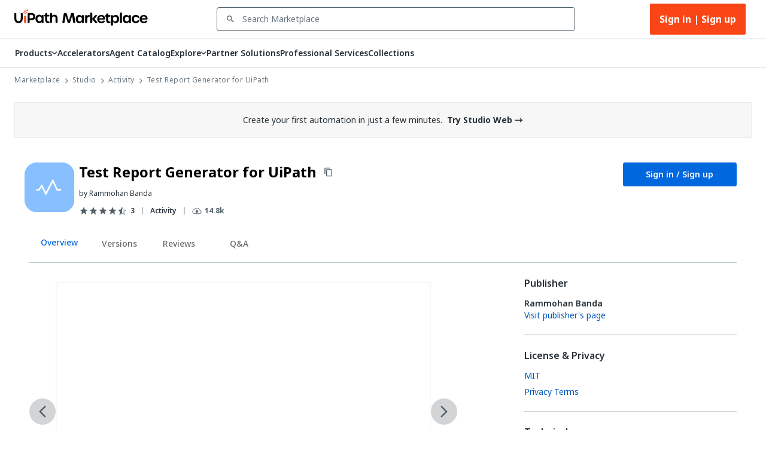

--- FILE ---
content_type: text/css; charset=UTF-8
request_url: https://cloud.uipath.com/portal_/apollo-packages/apollo-fonts/font.css
body_size: 556
content:
@import "./icons/apollo/apollo.css";@import "./JP/jp.css";@import "./KR/kr.css";@import "./SC/sc.css";@import "./TC/tc.css";@font-face{font-display:swap;font-family:poppins;font-style:normal;font-weight:100;src:url("./fonts/poppins/poppins-100-devanagari.woff2") format("woff2");unicode-range:u+0900-097f,u+1cd0-1cf6,u+1cf8-1cf9,u+200c-200d,u+20a8,u+20b9,u+25cc,u+a830-a839,u+a8e0-a8fb}@font-face{font-display:swap;font-family:poppins;font-style:normal;font-weight:100;src:url("./fonts/poppins/poppins-100-latin-ext.woff2") format("woff2");unicode-range:u+0100-024f,u+0259,u+1e??,u+2020,u+20a0-20ab,u+20ad-20cf,u+2113,u+2c60-2c7f,u+a720-a7ff}@font-face{font-display:swap;font-family:poppins;font-style:normal;font-weight:100;src:url("./fonts/poppins/poppins-100-latin.woff2") format("woff2");unicode-range:u+00??,u+0131,u+0152-0153,u+02bb-02bc,u+02c6,u+02da,u+02dc,u+2000-206f,u+2074,u+20ac,u+2122,u+2191,u+2193,u+2212,u+2215,u+feff,u+fffd}@font-face{font-display:swap;font-family:poppins;font-style:normal;font-weight:200;src:url("./fonts/poppins/poppins-200-devanagari.woff2") format("woff2");unicode-range:u+0900-097f,u+1cd0-1cf6,u+1cf8-1cf9,u+200c-200d,u+20a8,u+20b9,u+25cc,u+a830-a839,u+a8e0-a8fb}@font-face{font-display:swap;font-family:poppins;font-style:normal;font-weight:200;src:url("./fonts/poppins/poppins-200-latin-ext.woff2") format("woff2");unicode-range:u+0100-024f,u+0259,u+1e??,u+2020,u+20a0-20ab,u+20ad-20cf,u+2113,u+2c60-2c7f,u+a720-a7ff}@font-face{font-display:swap;font-family:poppins;font-style:normal;font-weight:200;src:url("./fonts/poppins/poppins-200-latin.woff2") format("woff2");unicode-range:u+00??,u+0131,u+0152-0153,u+02bb-02bc,u+02c6,u+02da,u+02dc,u+2000-206f,u+2074,u+20ac,u+2122,u+2191,u+2193,u+2212,u+2215,u+feff,u+fffd}@font-face{font-display:swap;font-family:poppins;font-style:normal;font-weight:300;src:url("./fonts/poppins/poppins-300-devanagari.woff2") format("woff2");unicode-range:u+0900-097f,u+1cd0-1cf6,u+1cf8-1cf9,u+200c-200d,u+20a8,u+20b9,u+25cc,u+a830-a839,u+a8e0-a8fb}@font-face{font-display:swap;font-family:poppins;font-style:normal;font-weight:300;src:url("./fonts/poppins/poppins-300-latin-ext.woff2") format("woff2");unicode-range:u+0100-024f,u+0259,u+1e??,u+2020,u+20a0-20ab,u+20ad-20cf,u+2113,u+2c60-2c7f,u+a720-a7ff}@font-face{font-display:swap;font-family:poppins;font-style:normal;font-weight:300;src:url("./fonts/poppins/poppins-300-latin.woff2") format("woff2");unicode-range:u+00??,u+0131,u+0152-0153,u+02bb-02bc,u+02c6,u+02da,u+02dc,u+2000-206f,u+2074,u+20ac,u+2122,u+2191,u+2193,u+2212,u+2215,u+feff,u+fffd}@font-face{font-display:swap;font-family:poppins;font-style:normal;font-weight:400;src:url("./fonts/poppins/poppins-400-devanagari.woff2") format("woff2");unicode-range:u+0900-097f,u+1cd0-1cf6,u+1cf8-1cf9,u+200c-200d,u+20a8,u+20b9,u+25cc,u+a830-a839,u+a8e0-a8fb}@font-face{font-display:swap;font-family:poppins;font-style:normal;font-weight:400;src:url("./fonts/poppins/poppins-400-latin-ext.woff2") format("woff2");unicode-range:u+0100-024f,u+0259,u+1e??,u+2020,u+20a0-20ab,u+20ad-20cf,u+2113,u+2c60-2c7f,u+a720-a7ff}@font-face{font-display:swap;font-family:poppins;font-style:normal;font-weight:400;src:url("./fonts/poppins/poppins-400-latin.woff2") format("woff2");unicode-range:u+00??,u+0131,u+0152-0153,u+02bb-02bc,u+02c6,u+02da,u+02dc,u+2000-206f,u+2074,u+20ac,u+2122,u+2191,u+2193,u+2212,u+2215,u+feff,u+fffd}@font-face{font-display:swap;font-family:poppins;font-style:normal;font-weight:500;src:url("./fonts/poppins/poppins-500-devanagari.woff2") format("woff2");unicode-range:u+0900-097f,u+1cd0-1cf6,u+1cf8-1cf9,u+200c-200d,u+20a8,u+20b9,u+25cc,u+a830-a839,u+a8e0-a8fb}@font-face{font-display:swap;font-family:poppins;font-style:normal;font-weight:500;src:url("./fonts/poppins/poppins-500-latin-ext.woff2") format("woff2");unicode-range:u+0100-024f,u+0259,u+1e??,u+2020,u+20a0-20ab,u+20ad-20cf,u+2113,u+2c60-2c7f,u+a720-a7ff}@font-face{font-display:swap;font-family:poppins;font-style:normal;font-weight:500;src:url("./fonts/poppins/poppins-500-latin.woff2") format("woff2");unicode-range:u+00??,u+0131,u+0152-0153,u+02bb-02bc,u+02c6,u+02da,u+02dc,u+2000-206f,u+2074,u+20ac,u+2122,u+2191,u+2193,u+2212,u+2215,u+feff,u+fffd}@font-face{font-display:swap;font-family:poppins;font-style:normal;font-weight:600;src:url("./fonts/poppins/poppins-600-devanagari.woff2") format("woff2");unicode-range:u+0900-097f,u+1cd0-1cf6,u+1cf8-1cf9,u+200c-200d,u+20a8,u+20b9,u+25cc,u+a830-a839,u+a8e0-a8fb}@font-face{font-display:swap;font-family:poppins;font-style:normal;font-weight:600;src:url("./fonts/poppins/poppins-600-latin-ext.woff2") format("woff2");unicode-range:u+0100-024f,u+0259,u+1e??,u+2020,u+20a0-20ab,u+20ad-20cf,u+2113,u+2c60-2c7f,u+a720-a7ff}@font-face{font-display:swap;font-family:poppins;font-style:normal;font-weight:600;src:url("./fonts/poppins/poppins-600-latin.woff2") format("woff2");unicode-range:u+00??,u+0131,u+0152-0153,u+02bb-02bc,u+02c6,u+02da,u+02dc,u+2000-206f,u+2074,u+20ac,u+2122,u+2191,u+2193,u+2212,u+2215,u+feff,u+fffd}@font-face{font-display:swap;font-family:poppins;font-style:normal;font-weight:700;src:url("./fonts/poppins/poppins-700-devanagari.woff2") format("woff2");unicode-range:u+0900-097f,u+1cd0-1cf6,u+1cf8-1cf9,u+200c-200d,u+20a8,u+20b9,u+25cc,u+a830-a839,u+a8e0-a8fb}@font-face{font-display:swap;font-family:poppins;font-style:normal;font-weight:700;src:url("./fonts/poppins/poppins-700-latin-ext.woff2") format("woff2");unicode-range:u+0100-024f,u+0259,u+1e??,u+2020,u+20a0-20ab,u+20ad-20cf,u+2113,u+2c60-2c7f,u+a720-a7ff}@font-face{font-display:swap;font-family:poppins;font-style:normal;font-weight:700;src:url("./fonts/poppins/poppins-700-latin.woff2") format("woff2");unicode-range:u+00??,u+0131,u+0152-0153,u+02bb-02bc,u+02c6,u+02da,u+02dc,u+2000-206f,u+2074,u+20ac,u+2122,u+2191,u+2193,u+2212,u+2215,u+feff,u+fffd}@font-face{font-display:swap;font-family:poppins;font-style:normal;font-weight:800;src:url("./fonts/poppins/poppins-800-devanagari.woff2") format("woff2");unicode-range:u+0900-097f,u+1cd0-1cf6,u+1cf8-1cf9,u+200c-200d,u+20a8,u+20b9,u+25cc,u+a830-a839,u+a8e0-a8fb}@font-face{font-display:swap;font-family:poppins;font-style:normal;font-weight:800;src:url("./fonts/poppins/poppins-800-latin-ext.woff2") format("woff2");unicode-range:u+0100-024f,u+0259,u+1e??,u+2020,u+20a0-20ab,u+20ad-20cf,u+2113,u+2c60-2c7f,u+a720-a7ff}@font-face{font-display:swap;font-family:poppins;font-style:normal;font-weight:800;src:url("./fonts/poppins/poppins-800-latin.woff2") format("woff2");unicode-range:u+00??,u+0131,u+0152-0153,u+02bb-02bc,u+02c6,u+02da,u+02dc,u+2000-206f,u+2074,u+20ac,u+2122,u+2191,u+2193,u+2212,u+2215,u+feff,u+fffd}@font-face{font-display:swap;font-family:poppins;font-style:normal;font-weight:900;src:url("./fonts/poppins/poppins-900-devanagari.woff2") format("woff2");unicode-range:u+0900-097f,u+1cd0-1cf6,u+1cf8-1cf9,u+200c-200d,u+20a8,u+20b9,u+25cc,u+a830-a839,u+a8e0-a8fb}@font-face{font-display:swap;font-family:poppins;font-style:normal;font-weight:900;src:url("./fonts/poppins/poppins-900-latin-ext.woff2") format("woff2");unicode-range:u+0100-024f,u+0259,u+1e??,u+2020,u+20a0-20ab,u+20ad-20cf,u+2113,u+2c60-2c7f,u+a720-a7ff}@font-face{font-display:swap;font-family:poppins;font-style:normal;font-weight:900;src:url("./fonts/poppins/poppins-900-latin.woff2") format("woff2");unicode-range:u+00??,u+0131,u+0152-0153,u+02bb-02bc,u+02c6,u+02da,u+02dc,u+2000-206f,u+2074,u+20ac,u+2122,u+2191,u+2193,u+2212,u+2215,u+feff,u+fffd}@font-face{font-display:swap;font-family:noto-sans;font-style:normal;font-weight:100;src:url("./fonts/noto-sans/noto-sans-100-normal.woff2") format("woff2"),url("./fonts/noto-sans/noto-sans-100-normal.woff") format("woff"),url("./fonts/noto-sans/noto-sans-100-normal.ttf") format("opentype")}@font-face{font-display:swap;font-family:noto-sans;font-style:normal;font-weight:200;src:url("./fonts/noto-sans/noto-sans-200-normal.woff2") format("woff2"),url("./fonts/noto-sans/noto-sans-200-normal.woff") format("woff"),url("./fonts/noto-sans/noto-sans-200-normal.ttf") format("opentype")}@font-face{font-display:swap;font-family:noto-sans;font-style:normal;font-weight:300;src:url("./fonts/noto-sans/noto-sans-300-normal.woff2") format("woff2"),url("./fonts/noto-sans/noto-sans-300-normal.woff") format("woff"),url("./fonts/noto-sans/noto-sans-300-normal.ttf") format("opentype")}@font-face{font-display:swap;font-family:noto-sans;font-style:normal;font-weight:400;src:url("./fonts/noto-sans/noto-sans-400-normal.woff2") format("woff2"),url("./fonts/noto-sans/noto-sans-400-normal.woff") format("woff"),url("./fonts/noto-sans/noto-sans-400-normal.ttf") format("opentype")}@font-face{font-display:swap;font-family:noto-sans;font-style:normal;font-weight:500;src:url("./fonts/noto-sans/noto-sans-500-normal.woff2") format("woff2"),url("./fonts/noto-sans/noto-sans-500-normal.woff") format("woff"),url("./fonts/noto-sans/noto-sans-500-normal.ttf") format("opentype")}@font-face{font-display:swap;font-family:noto-sans;font-style:normal;font-weight:600;src:url("./fonts/noto-sans/noto-sans-600-normal.woff2") format("woff2"),url("./fonts/noto-sans/noto-sans-600-normal.woff") format("woff"),url("./fonts/noto-sans/noto-sans-600-normal.ttf") format("opentype")}@font-face{font-display:swap;font-family:noto-sans;font-style:normal;font-weight:700;src:url("./fonts/noto-sans/noto-sans-700-normal.woff2") format("woff2"),url("./fonts/noto-sans/noto-sans-700-normal.woff") format("woff"),url("./fonts/noto-sans/noto-sans-700-normal.ttf") format("opentype")}@font-face{font-display:swap;font-family:noto-sans;font-style:normal;font-weight:800;src:url("./fonts/noto-sans/noto-sans-800-normal.woff2") format("woff2"),url("./fonts/noto-sans/noto-sans-800-normal.woff") format("woff"),url("./fonts/noto-sans/noto-sans-800-normal.ttf") format("opentype")}@font-face{font-display:swap;font-family:noto-sans;font-style:normal;font-weight:900;src:url("./fonts/noto-sans/noto-sans-900-normal.woff2") format("woff2"),url("./fonts/noto-sans/noto-sans-900-normal.woff") format("woff"),url("./fonts/noto-sans/noto-sans-900-normal.ttf") format("opentype")}@font-face{font-display:swap;font-family:inconsolata;font-style:normal;font-weight:200;src:url("./fonts/inconsolata/Inconsolata-ExtraLight.woff2") format("woff2")}@font-face{font-display:swap;font-family:inconsolata;font-style:normal;font-weight:300;src:url("./fonts/inconsolata/Inconsolata-Light.woff2") format("woff2")}@font-face{font-display:swap;font-family:inconsolata;font-style:normal;font-weight:400;src:url("./fonts/inconsolata/Inconsolata-Regular.woff2") format("woff2")}@font-face{font-display:swap;font-family:inconsolata;font-style:normal;font-weight:500;src:url("./fonts/inconsolata/Inconsolata-Medium.woff2") format("woff2")}@font-face{font-display:swap;font-family:inconsolata;font-style:normal;font-weight:600;src:url("./fonts/inconsolata/Inconsolata-SemiBold.woff2") format("woff2")}@font-face{font-display:swap;font-family:inconsolata;font-style:normal;font-weight:700;src:url("./fonts/inconsolata/Inconsolata-Bold.woff2") format("woff2")}@font-face{font-display:swap;font-family:inconsolata;font-style:normal;font-weight:800;src:url("./fonts/inconsolata/Inconsolata-ExtraBold.woff2") format("woff2")}@font-face{font-display:swap;font-family:inconsolata;font-style:normal;font-weight:900;src:url("./fonts/inconsolata/Inconsolata-Black.woff2") format("woff2")}@font-face{font-family:Material Icons;font-style:normal;font-weight:400;src:url("./icons/material/MaterialIcons-Regular.woff2") format("woff2")}@font-face{font-family:Material Icons Outlined;font-style:normal;font-weight:400;src:url("./icons/material/MaterialIcons-Outlined.woff2") format("woff2")}.material-icons{font-family:Material Icons;font-feature-settings:"liga"}.material-icons,.material-icons-outlined{display:inline-block;font-size:24px;font-style:normal;font-weight:400;letter-spacing:normal;line-height:1;text-transform:none;word-wrap:normal;direction:ltr;white-space:nowrap;-webkit-font-smoothing:antialiased;text-rendering:optimizeLegibility;-moz-osx-font-smoothing:grayscale}.material-icons-outlined{font-family:Material Icons Outlined;font-feature-settings:"liga"}@font-face{font-family:Apollo Icons;font-style:normal;font-weight:400;src:url("./icons/apollo/apollo.eot");src:local("Apollo Icons"),local("ApolloIcons-Regular"),url("./icons/apollo/apollo.woff2") format("woff2"),url("./icons/apollo/apollo.woff") format("woff"),url("./icons/apollo/apollo.ttf") format("truetype")}.apollo-icons{display:inline-block;font-family:apollo;font-size:24px;font-style:normal;font-weight:400;letter-spacing:normal;line-height:1;text-transform:none;word-wrap:normal;direction:ltr;white-space:nowrap;-webkit-font-smoothing:antialiased;text-rendering:optimizeLegibility;-moz-osx-font-smoothing:grayscale;font-feature-settings:"liga"}.tk-poppins{font-family:poppins,sans-serif}.tk-noto-sans{font-family:noto-sans,sans-serif}

--- FILE ---
content_type: application/javascript; charset=UTF-8
request_url: https://marketplace.uipath.com/_next/static/chunks/2761-148b42ede805f95d.js
body_size: 4171
content:
"use strict";(self.webpackChunk_N_E=self.webpackChunk_N_E||[]).push([[2761],{65445:function(t,e,o){var i=o(87800),n=o(22215),r=o(32964),l=o(44468),a=o(75490),c=o(41084),d=o(34456),s=o(47538),p=o(61496),h=o(37735),u=o(25675),g=o.n(u),m=o(97407),Z=o(63512);let b=(0,n.Z)(t=>(0,i.tZ)(r.Z,{classes:{popper:t.className,tooltip:"tooltip"},...t}),{target:"edi2zv0"})("justify-content:",t=>t.justifyContent||"",";& .tooltip{height:220px;width:278px;background-color:",d.ZP.Colors.ColorWhite,";color:",d.ZP.Colors.ColorBlack,";box-shadow:0px 5px 10px rgba(0,0,0,0.2),0px 1px 5px rgba(0,0,0,0.12),0px 8px 10px rgba(0,0,0,0.14);border-radius:4px;font-weight:500;font-size:12px;line-height:16px;color:",d.ZP.Colors.ColorInk550,";}& .MuiTooltip-tooltipPlacementTop,.MuiTooltip-tooltipPlacementBottom{margin:2px 0;}"),v=(0,n.Z)(l.Z,{shouldForwardProp:t=>!["anchorRenderCertificationLabel"].includes(t),target:"edi2zv1"})("padding:0;",t=>t.anchorRenderCertificationLabel?"\n      margin: 8px;\n      margin-left: 0;\n    ":"\n      margin: 0;\n    ","  \n  &:hover{background-color:transparent;}"),x=(0,n.Z)(a.ZP,{shouldForwardProp:t=>!["anchorRenderCertificationLabel"].includes(t),target:"edi2zv2"})(t=>!t.anchorRenderCertificationLabel&&"width: unset;"," ",t=>t.anchorRenderCertificationLabel&&"justify-content: flex-start;");e.Z=t=>{let{component:e,tooltipOpen:o,setTooltipOpen:n,justifyContent:r,placement:l,anchorRenderCertificationLabel:a}=t,{t:u}=(0,h.$G)("componentCard"),f=e.component_certification||p.ComponentCertificationEnum.Silver,C=u(f),w=f===p.ComponentCertificationEnum.BusinessSolution?Z.c:Z.eb,_=f===p.ComponentCertificationEnum.BusinessSolution?u("certified_label_bs"):u("certified_label",{level:C});return(0,i.tZ)("div",{onClick:t=>{t.stopPropagation()},children:(0,i.tZ)(b,{open:o,enterDelay:500,leaveDelay:200,justifyContent:r,onClose:()=>n(!1),"data-testid":"ComponentBadge",placement:l,title:(0,i.BX)("div",{children:[(0,i.tZ)(s.XP,{margin:"8px 0 10px 0",textcolor:d.ZP.Colors.ColorForegroundLight,children:_}),f===p.ComponentCertificationEnum.BusinessSolution&&(0,i.BX)(h.cC,{t:u,i18nKey:"BusinessSolution_certified",children:["This verification means the solution has successfully passed: ",(0,i.tZ)("br",{}),(0,i.tZ)("br",{}),"- Content review ",(0,i.tZ)("br",{}),"- Documentation review ",(0,i.tZ)("br",{}),"- Security review ",(0,i.tZ)("br",{}),(0,i.tZ)("br",{})]}),f===p.ComponentCertificationEnum.Silver&&(0,i.BX)(h.cC,{t:u,i18nKey:"Silver_certified",children:["This certification means it respects the following requirements: ",(0,i.tZ)("br",{}),(0,i.tZ)("br",{}),"- Content review ",(0,i.tZ)("br",{}),"- Malware analysis ",(0,i.tZ)("br",{}),"- Security Best Practices Scans ",(0,i.tZ)("br",{}),"- Functionality Testing ",(0,i.tZ)("br",{}),(0,i.tZ)("br",{})]}),f===p.ComponentCertificationEnum.Gold&&(0,i.BX)(h.cC,{t:u,i18nKey:"Gold_certified",children:["This certification means it respects ",(0,i.tZ)(c.Z,{href:Z.jJ,...p.ExternalLinkProps,children:"Silver requirements"})," plus: ",(0,i.tZ)("br",{}),(0,i.tZ)("br",{}),"- Malware analysis + ",(0,i.tZ)("br",{}),"- Vulnerabilities in 3rd party dependencies ",(0,i.tZ)("br",{}),"- Static code analysis ",(0,i.tZ)("br",{}),"- Dynamic code analysis ",(0,i.tZ)("br",{}),"- Pen-testing ",(0,i.tZ)("br",{}),(0,i.tZ)("br",{})]}),(0,i.tZ)(c.Z,{href:w,...p.ExternalLinkProps,style:{float:"right"},children:u("learn_more")})]}),children:(0,i.BX)(x,{container:!0,justifyContent:"center",alignItems:"center",anchorRenderCertificationLabel:a,children:[(0,i.tZ)(v,{size:"small",onMouseEnter:()=>{n(!0)},anchorRenderCertificationLabel:a,children:(0,i.tZ)(g(),{alt:f.toLocaleLowerCase(),src:"".concat(m.h$,"/static/images/icons/certification/").concat(f.toLocaleLowerCase(),".svg"),width:"20",height:"22"})}),a&&(0,i.tZ)(s.W5,{onMouseEnter:()=>{n(!0)},children:f===p.ComponentCertificationEnum.BusinessSolution?u("certified_label_bs"):u("certified_label",{level:C})})]})})})}},82761:function(t,e,o){o.d(e,{ZP:function(){return A}});var i=o(87800),n=o(22215),r=o(52054),l=o(90272),a=o(41919),c=o(2604),d=o(6181),s=o(79119),p=o(34456),h=o(20728),u=o(33924),g=o(47538),m=o(61496),Z=o(37735),b=o(27378),v=o(83694),x=o(93965),f=o(4277),C=o(70997),w=o(45787),_=o(65445),y=o(30324),k=o(32964);let P=(0,n.Z)("div",{target:"e18cuq6n0"})("background-color:",p.ZP.Colors.ColorChipDefaultBackgroundLight,";color:",p.ZP.Colors.ColorForegroundLight,";border-radius:100%;width:20px;height:20px;line-height:20px;font-size:10px;font-weight:600;text-align:center;");var B=t=>{let{extraCount:e,usedApps:o}=t,{t:n}=(0,Z.$G)("apps"),r=(0,i.BX)(i.HY,{children:[n("tooltip_prefix"),o.map((t,e)=>(0,i.BX)(b.Fragment,{children:[(0,i.tZ)("br",{}),"•"," ",t.tag_name]},e))]});return(0,i.tZ)(k.Z,{title:(0,i.tZ)("span",{children:r}),children:(0,i.BX)(P,{children:["+",e]})})};let S=(0,n.Z)(y.d,{target:"e15hwsf20"})("margin-right:8px;");var L=t=>{let{usedApps:e,maxDisplayCount:o}=t,n=e.filter(t=>!!t.icon_url);return(0,i.BX)(i.HY,{children:[!!n.length&&n.slice(0,o).map((t,e)=>(0,i.tZ)(S,{title:t.tag_name,src:t.icon_url,height:20},e)),n.length>o&&(0,i.tZ)(B,{extraCount:e.length-o,usedApps:e})]})},E=o(71316),X=o(41664),$=o.n(X),z=o(63512),T=o(43328),N=o(87573);let I=(0,n.Z)($(),{target:"eodylpm0"})("text-decoration:none;cursor:pointer;"),R=t=>{let{component:e,isPreview:o,parentRelatedComponent:n,invocationMethod:r,recommendationsId:l,children:a,gtmListName:c}=t,{searchRequestId:d}=(0,x.Z)();if(o)return a;let s=(0,z.Vw)(e.component_slug),p=[];n&&(p.push("utm_source=internal"),p.push("utm_medium=related"),p.push("utm_campaign=".concat(n))),d&&p.push("searchId=".concat(d)),r&&p.push("clickSource=".concat(r)),l&&p.push("recId=".concat(l));let h=p.length?"".concat(s,"?").concat(p.join("&")):s;return(0,i.tZ)(I,{href:h,prefetch:!1,onClick:()=>{(0,N.UI)([e],T.K3.ListClick,c||T.VS.Default,"clicked")},children:a})},j=(0,n.Z)(r.Z,{target:"e5br6tv0"})("font-size:16px;font-weight:600;line-height:24px;height:48px;overflow:hidden;margin-bottom:12px;color:",p.ZP.Colors.ColorInk650,";text-overflow:ellipsis;display:-webkit-box;-webkit-line-clamp:2;-webkit-box-orient:vertical;white-space:initial;"),D=(0,n.Z)("p",{target:"e5br6tv1"})("height:48px;overflow:hidden;color:",p.ZP.Colors.ColorInk550,";line-height:16px;font-size:12px;margin:0;padding:0;margin-bottom:8px;display:-webkit-box;-webkit-line-clamp:3;-webkit-box-orient:vertical;"),M=(0,n.Z)(l.Z,{shouldForwardProp:t=>!["isPreview"].includes(t),target:"e5br6tv2"})("margin:0 auto;max-width:",v.l1,"px;height:294px;border:1px solid #CFD8DD;transition:0.2s;box-shadow:none;padding:16px 16px 32px 16px;",t=>t.isPreview?"":"&:hover { box-shadow: 0px 3px 5px -1px rgba(0, 0, 0, 0.2); filter: drop-shadow(0px 1px 18px rgba(0, 0, 0, 0.12)) drop-shadow(0px 6px 10px rgba(0, 0, 0, 0.14)); cursor: pointer; }","   @media (max-width:",p.ZP.ScreenSizes.ScreenSizeSmallMax,"){margin:0 auto;}"),F=(0,n.Z)(a.Z,{target:"e5br6tv3"})("padding:0;"),G=(0,n.Z)(c.Z,{target:"e5br6tv4"})("position:relative;width:64px;height:64px;border:2px solid ",p.ZP.Colors.ColorWhite,";");(0,n.Z)(r.Z,{target:"e5br6tv5"})("font-size:12px;font-weight:400;line-height:16px;color:",p.ZP.Colors.ColorInk550,";margin-top:1px;margin-left:5px;");let H=(0,n.Z)(d.Z,{target:"e5br6tv6"})("height:fit-content;max-width:73%;padding:3px 6px;background-color:",p.ZP.Colors.ColorBlueSecondary100,";color:",p.ZP.Colors.ColorBlue500,";border:1px solid;border-color:",p.ZP.Colors.ColorBlueSecondary100,";font-weight:600;font-size:10px;line-height:16px;margin-top:8px;&:hover{background:",p.ZP.Colors.ColorBlueSecondary100,";}& > span{white-space:normal;text-align:center;}"),U=(0,n.Z)("div",{target:"e5br6tv7"})("display:flex;"),Y=(0,n.Z)("div",{target:"e5br6tv8"})("margin-left:auto;"),q=(0,n.Z)("div",{target:"e5br6tv9"})("width:165px;overflow:hidden;white-space:nowrap;text-overflow:ellipsis;font-size:12px;font-weight:400;line-height:16px;color:",p.ZP.Colors.ColorInk550,";"),W=(0,n.Z)(s.Z,{target:"e5br6tv10"})("border-color:",p.ZP.Colors.ColorBackgroundGrayLight,";background-color:",p.ZP.Colors.ColorBackgroundGrayLight,";margin:3px 12px;border-right-width:1px;");var A=t=>{var e,o,n,r,l,a,c;let{component:d,isPreview:s}=t,{t:v}=(0,Z.$G)("componentCard"),{t:y}=(0,Z.$G)("componentTypes",{useSuspense:!0}),{companyUser:k}=(0,x.Z)(),P=null===Z.ag||void 0===Z.ag?void 0:Z.ag.language,B=(0,h.fH)(d,s),S=y((null==d?void 0:null===(e=d.component_type_id)||void 0===e?void 0:e.toString())||""),X=(0,f.tY)(d),$=B?null===(o=(0,f._2)(B,P))||void 0===o?void 0:o.component_name:"",z=B?null===(n=(0,f._2)(B,P))||void 0===n?void 0:n.component_summary:"",T=(0,C.Om)(d)?v("paid"):v("free"),N=(null===(r=d.company)||void 0===r?void 0:r.company_state)&&m.InactiveCompanyStates.includes(d.company.company_state),I=null==B?void 0:B.used_apps,A=(0,b.useMemo)(()=>{if(s&&!d.company){var t,e;return(null==k?void 0:k.organization)&&(null==k?void 0:k.organization.company_type)!==m.CompanyTypeEnum.Basic?null==k?void 0:null===(e=k.organization)||void 0===e?void 0:e.company_name:null==k?void 0:null===(t=k.user)||void 0===t?void 0:t.user_full_name}return N?v("deleted_organization"):(0,f.Tk)(d)},[null===(l=d.company)||void 0===l?void 0:l.company_name,null===(a=d.owner)||void 0===a?void 0:a.user_full_name]);return(0,i.tZ)(R,{...t,children:(0,i.BX)(M,{isPreview:s,children:[(0,i.BX)(u.X2,{justifyContent:"space-between",margin:"0 0 16px 0",children:[(0,i.tZ)(G,{image:(0,w.wk)(null==B?void 0:null===(c=B.icon)||void 0===c?void 0:c.url,78)||X,title:(0,f.A)(d)}),(0,i.tZ)(H,{size:"small",label:S})]}),(0,i.BX)(F,{children:[(0,i.tZ)(j,{variant:"caption",children:$}),(0,i.BX)(u.X2,{justifyContent:"space-between",margin:"0 0 16px 0",children:[A&&(0,i.tZ)(q,{children:v("by_company_name",{name:A})}),(0,i.tZ)(U,{children:(0,i.tZ)(E.ZP,{component:d,isPreview:s})})]}),(0,i.tZ)(D,{children:z})]}),(0,i.BX)(u.X2,{margin:"16px 0 0 0",alignItems:"center",children:[(0,f.gi)(d)&&(0,i.tZ)(_.Z,{component:d,tooltipOpen:!1,setTooltipOpen:()=>{},anchorRenderCertificationLabel:!1,placement:"bottom-start"}),(0,f.gi)(d)&&!!(null==I?void 0:I.filter(t=>t.icon_url).length)&&(0,i.tZ)(W,{orientation:"vertical",variant:"middle",flexItem:!0}),(0,i.tZ)(L,{usedApps:I||[],maxDisplayCount:3}),(0,i.tZ)(Y,{children:(0,i.tZ)(g.XP,{textcolor:p.ZP.Colors.ColorForegroundLight,children:T})})]})]})})}},71316:function(t,e,o){var i=o(87800),n=o(22215),r=o(52054),l=o(34456),a=o(20728),c=o(61496),d=o(37735),s=o(25675),p=o.n(s),h=o(80052),u=o(97407),g=o(17483);let m=(0,n.Z)(r.Z,{shouldForwardProp:t=>!["bold"].includes(t),target:"e1qfftke0"})("font-size:12px;font-weight:",t=>t.bold?"bold":400,";line-height:16px;color:",l.ZP.Colors.ColorInk550,";margin-top:1px;margin-left:5px;");e.ZP=t=>{let{component:e,isPreview:o,bold:n}=t,{t:r}=(0,d.$G)("componentCard"),l=(e.component_num_downloads||0)+(e.component_num_feed_downloads||0),s=e.component_num_enquiries||0,Z=l<h.Uk?"<".concat(h.Uk):(0,g.d)(l),b=s<h.Uk?"<".concat(h.Uk):(0,g.d)(s),v=(0,a.fH)(e,o),x=null==v?void 0:v.version_target;return x===c.ComponentTargetEnum.DownloadableContent?(0,i.BX)(i.HY,{children:[(0,i.tZ)(p(),{alt:r("download_icon_tooltip"),src:"".concat(u.h$,"/static/images/icons/download.svg"),width:16,height:16,title:r("download_icon_tooltip")}),(0,i.tZ)(m,{bold:n,children:Z})]}):x===c.ComponentTargetEnum.Lead?(0,i.BX)(i.HY,{children:[(0,i.tZ)(p(),{alt:r("enquiries_icon_tooltip"),src:"".concat(u.h$,"/static/images/icons/enquiries.svg"),width:16,height:16,title:r("enquiries_icon_tooltip")}),(0,i.tZ)(m,{bold:n,children:b})]}):x===c.ComponentTargetEnum.ExternalLink?(0,i.BX)(i.HY,{children:[(0,i.tZ)(p(),{alt:r("external_link_icon_tooltip"),src:"".concat(u.h$,"/static/images/icons/external-link.svg"),width:16,height:16,title:r("external_link_icon_tooltip")}),(0,i.tZ)(m,{bold:n,children:Z})]}):x===c.ComponentTargetEnum.CloudProduct?(0,i.BX)(i.HY,{children:[(0,i.tZ)(p(),{alt:r("times_used_icon_tooltip"),src:"".concat(u.h$,"/static/images/icons/times-used.svg"),width:16,height:16,title:r("times_used_icon_tooltip")}),(0,i.tZ)(m,{bold:n,children:Z})]}):x===c.ComponentTargetEnum.CopyToClipboard?(0,i.BX)(i.HY,{children:[(0,i.tZ)(p(),{alt:r("copy_prompt_tooltip"),src:"".concat(u.h$,"/static/images/icons/copy-prompt.svg"),width:16,height:16,title:r("copy_prompt_tooltip")}),(0,i.tZ)(m,{bold:n,children:Z})]}):null}},4640:function(t,e,o){o.d(e,{b:function(){return i}});let i={CORE_URL:"https://marketplace.uipath.com/api/gateway/core/v1",PAYMENTS_URL:"https://marketplace.uipath.com/api/gateway/payments/v1",WEB_URL:"https://marketplace.uipath.com"}},30324:function(t,e,o){o.d(e,{d:function(){return c}});var i=o(63205),n=o(27378),r=o(4640);let l="https://uipath.com/cdn-cgi/image/format=auto",a="format=auto",c=t=>{let{src:e,width:o,height:c,isAvatar:d,clickable:s,...p}=t;if(e&&!e.startsWith(l)&&/^(http|https):\/\/.*\.(jpg|jpeg|png|webp)$/i.test(e)&&!e.startsWith(r.b.WEB_URL)){let t=l;Number(null==o?void 0:o.toString())&&(t+=`,width=${o}`),Number(null==c?void 0:c.toString())&&(t+=`,height=${c}`),e=`${t}/${e}`}else e&&e.startsWith(l)&&(Number(null==o?void 0:o.toString())&&!e.includes("width")&&(e=e.replace(a,`${a},width=${o}`)),Number(null==c?void 0:c.toString())&&!e.includes("height")&&(e=e.replace(a,`${a},height=${c}`)));let h="";return(!d&&(Number(null==o?void 0:o.toString())||Number(null==c?void 0:c.toString()))&&(h=[1.5,2,3].map(t=>{let i=e;return Number(null==o?void 0:o.toString())&&(i=i.replace(/width=\d+/,`width=${Math.round(Number(o)*t)}`)),Number(null==c?void 0:c.toString())&&(i=i.replace(/height=\d+/,`height=${Math.round(Number(c)*t)}`)),`${i} ${t}x`}).join(", ")),d)?n.createElement(i.Z,{src:e,style:s?{cursor:"pointer"}:{},...p}):n.createElement("img",{src:e,srcSet:h,width:o,height:c,style:s?{cursor:"pointer"}:{},...p})}}}]);

--- FILE ---
content_type: application/javascript; charset=UTF-8
request_url: https://marketplace.uipath.com/_next/static/chunks/2162-3e944f0360262890.js
body_size: 3096
content:
"use strict";(self.webpackChunk_N_E=self.webpackChunk_N_E||[]).push([[2162],{38062:function(e,t,o){o.d(t,{V:function(){return i}});var r=o(44124),n=o(6749);function i(e){return(0,n.ZP)("MuiDivider",e)}let l=(0,r.Z)("MuiDivider",["root","absolute","fullWidth","inset","middle","flexItem","light","vertical","withChildren","withChildrenVertical","textAlignRight","textAlignLeft","wrapper","wrapperVertical"]);t.Z=l},32964:function(e,t,o){var r=o(30808),n=o(25773),i=o(27378),l=o(38944),p=o(82267),a=o(11270),u=o(7818),s=o(12709),c=o(94776),m=o(68014),d=o(51640),h=o(23382),f=o(63751),g=o(67151),Z=o(51183),v=o(56839),T=o(1328),b=o(18817),w=o(87143),y=o(24246);let x=["arrow","children","classes","components","componentsProps","describeChild","disableFocusListener","disableHoverListener","disableInteractive","disableTouchListener","enterDelay","enterNextDelay","enterTouchDelay","followCursor","id","leaveDelay","leaveTouchDelay","onClose","onOpen","open","placement","PopperComponent","PopperProps","slotProps","slots","title","TransitionComponent","TransitionProps"],R=e=>{let{classes:t,disableInteractive:o,arrow:r,touch:n,placement:i}=e,l={popper:["popper",!o&&"popperInteractive",r&&"popperArrow"],tooltip:["tooltip",r&&"tooltipArrow",n&&"touch",`tooltipPlacement${(0,d.Z)(i.split("-")[0])}`],arrow:["arrow"]};return(0,p.Z)(l,w.Q,t)},M=(0,s.ZP)(f.Z,{name:"MuiTooltip",slot:"Popper",overridesResolver:(e,t)=>{let{ownerState:o}=e;return[t.popper,!o.disableInteractive&&t.popperInteractive,o.arrow&&t.popperArrow,!o.open&&t.popperClose]}})(({theme:e,ownerState:t,open:o})=>(0,n.Z)({zIndex:(e.vars||e).zIndex.tooltip,pointerEvents:"none"},!t.disableInteractive&&{pointerEvents:"auto"},!o&&{pointerEvents:"none"},t.arrow&&{[`&[data-popper-placement*="bottom"] .${w.Z.arrow}`]:{top:0,marginTop:"-0.71em","&::before":{transformOrigin:"0 100%"}},[`&[data-popper-placement*="top"] .${w.Z.arrow}`]:{bottom:0,marginBottom:"-0.71em","&::before":{transformOrigin:"100% 0"}},[`&[data-popper-placement*="right"] .${w.Z.arrow}`]:(0,n.Z)({},t.isRtl?{right:0,marginRight:"-0.71em"}:{left:0,marginLeft:"-0.71em"},{height:"1em",width:"0.71em","&::before":{transformOrigin:"100% 100%"}}),[`&[data-popper-placement*="left"] .${w.Z.arrow}`]:(0,n.Z)({},t.isRtl?{left:0,marginLeft:"-0.71em"}:{right:0,marginRight:"-0.71em"},{height:"1em",width:"0.71em","&::before":{transformOrigin:"0 0"}})})),P=(0,s.ZP)("div",{name:"MuiTooltip",slot:"Tooltip",overridesResolver:(e,t)=>{let{ownerState:o}=e;return[t.tooltip,o.touch&&t.touch,o.arrow&&t.tooltipArrow,t[`tooltipPlacement${(0,d.Z)(o.placement.split("-")[0])}`]]}})(({theme:e,ownerState:t})=>(0,n.Z)({backgroundColor:e.vars?e.vars.palette.Tooltip.bg:(0,u.Fq)(e.palette.grey[700],.92),borderRadius:(e.vars||e).shape.borderRadius,color:(e.vars||e).palette.common.white,fontFamily:e.typography.fontFamily,padding:"4px 8px",fontSize:e.typography.pxToRem(11),maxWidth:300,margin:2,wordWrap:"break-word",fontWeight:e.typography.fontWeightMedium},t.arrow&&{position:"relative",margin:0},t.touch&&{padding:"8px 16px",fontSize:e.typography.pxToRem(14),lineHeight:`${Math.round(16/14*1e5)/1e5}em`,fontWeight:e.typography.fontWeightRegular},{[`.${w.Z.popper}[data-popper-placement*="left"] &`]:(0,n.Z)({transformOrigin:"right center"},t.isRtl?(0,n.Z)({marginLeft:"14px"},t.touch&&{marginLeft:"24px"}):(0,n.Z)({marginRight:"14px"},t.touch&&{marginRight:"24px"})),[`.${w.Z.popper}[data-popper-placement*="right"] &`]:(0,n.Z)({transformOrigin:"left center"},t.isRtl?(0,n.Z)({marginRight:"14px"},t.touch&&{marginRight:"24px"}):(0,n.Z)({marginLeft:"14px"},t.touch&&{marginLeft:"24px"})),[`.${w.Z.popper}[data-popper-placement*="top"] &`]:(0,n.Z)({transformOrigin:"center bottom",marginBottom:"14px"},t.touch&&{marginBottom:"24px"}),[`.${w.Z.popper}[data-popper-placement*="bottom"] &`]:(0,n.Z)({transformOrigin:"center top",marginTop:"14px"},t.touch&&{marginTop:"24px"})})),C=(0,s.ZP)("span",{name:"MuiTooltip",slot:"Arrow",overridesResolver:(e,t)=>t.arrow})(({theme:e})=>({overflow:"hidden",position:"absolute",width:"1em",height:"0.71em",boxSizing:"border-box",color:e.vars?e.vars.palette.Tooltip.bg:(0,u.Fq)(e.palette.grey[700],.9),"&::before":{content:'""',margin:"auto",display:"block",width:"100%",height:"100%",backgroundColor:"currentColor",transform:"rotate(45deg)"}})),k=!1,E=null;function L(e,t){return o=>{t&&t(o),e(o)}}let O=i.forwardRef(function(e,t){var o,p,u,s,d,w,O,S,N,A,W,$,F,I,B,D,j,z,U;let _=(0,m.Z)({props:e,name:"MuiTooltip"}),{arrow:V=!1,children:q,components:H={},componentsProps:Q={},describeChild:X=!1,disableFocusListener:Y=!1,disableHoverListener:G=!1,disableInteractive:J=!1,disableTouchListener:K=!1,enterDelay:ee=100,enterNextDelay:et=0,enterTouchDelay:eo=700,followCursor:er=!1,id:en,leaveDelay:ei=0,leaveTouchDelay:el=1500,onClose:ep,onOpen:ea,open:eu,placement:es="bottom",PopperComponent:ec,PopperProps:em={},slotProps:ed={},slots:eh={},title:ef,TransitionComponent:eg=h.Z,TransitionProps:eZ}=_,ev=(0,r.Z)(_,x),eT=(0,c.Z)(),eb="rtl"===eT.direction,[ew,ey]=i.useState(),[ex,eR]=i.useState(null),eM=i.useRef(!1),eP=J||er,eC=i.useRef(),ek=i.useRef(),eE=i.useRef(),eL=i.useRef(),[eO,eS]=(0,b.Z)({controlled:eu,default:!1,name:"Tooltip",state:"open"}),eN=eO,eA=(0,v.Z)(en),eW=i.useRef(),e$=i.useCallback(()=>{void 0!==eW.current&&(document.body.style.WebkitUserSelect=eW.current,eW.current=void 0),clearTimeout(eL.current)},[]);i.useEffect(()=>()=>{clearTimeout(eC.current),clearTimeout(ek.current),clearTimeout(eE.current),e$()},[e$]);let eF=e=>{clearTimeout(E),k=!0,eS(!0),ea&&!eN&&ea(e)},eI=(0,g.Z)(e=>{clearTimeout(E),E=setTimeout(()=>{k=!1},800+ei),eS(!1),ep&&eN&&ep(e),clearTimeout(eC.current),eC.current=setTimeout(()=>{eM.current=!1},eT.transitions.duration.shortest)}),eB=e=>{eM.current&&"touchstart"!==e.type||(ew&&ew.removeAttribute("title"),clearTimeout(ek.current),clearTimeout(eE.current),ee||k&&et?ek.current=setTimeout(()=>{eF(e)},k?et:ee):eF(e))},eD=e=>{clearTimeout(ek.current),clearTimeout(eE.current),eE.current=setTimeout(()=>{eI(e)},ei)},{isFocusVisibleRef:ej,onBlur:ez,onFocus:eU,ref:e_}=(0,T.Z)(),[,eV]=i.useState(!1),eq=e=>{ez(e),!1===ej.current&&(eV(!1),eD(e))},eH=e=>{ew||ey(e.currentTarget),eU(e),!0===ej.current&&(eV(!0),eB(e))},eQ=e=>{eM.current=!0;let t=q.props;t.onTouchStart&&t.onTouchStart(e)};i.useEffect(()=>{if(eN)return document.addEventListener("keydown",e),()=>{document.removeEventListener("keydown",e)};function e(e){("Escape"===e.key||"Esc"===e.key)&&eI(e)}},[eI,eN]);let eX=(0,Z.Z)(q.ref,e_,ey,t);ef||0===ef||(eN=!1);let eY=i.useRef({x:0,y:0}),eG=i.useRef(),eJ={},eK="string"==typeof ef;X?(eJ.title=eN||!eK||G?null:ef,eJ["aria-describedby"]=eN?eA:null):(eJ["aria-label"]=eK?ef:null,eJ["aria-labelledby"]=eN&&!eK?eA:null);let e0=(0,n.Z)({},eJ,ev,q.props,{className:(0,l.Z)(ev.className,q.props.className),onTouchStart:eQ,ref:eX},er?{onMouseMove:e=>{let t=q.props;t.onMouseMove&&t.onMouseMove(e),eY.current={x:e.clientX,y:e.clientY},eG.current&&eG.current.update()}}:{}),e1={};K||(e0.onTouchStart=e=>{eQ(e),clearTimeout(eE.current),clearTimeout(eC.current),e$(),eW.current=document.body.style.WebkitUserSelect,document.body.style.WebkitUserSelect="none",eL.current=setTimeout(()=>{document.body.style.WebkitUserSelect=eW.current,eB(e)},eo)},e0.onTouchEnd=e=>{q.props.onTouchEnd&&q.props.onTouchEnd(e),e$(),clearTimeout(eE.current),eE.current=setTimeout(()=>{eI(e)},el)}),G||(e0.onMouseOver=L(eB,e0.onMouseOver),e0.onMouseLeave=L(eD,e0.onMouseLeave),eP||(e1.onMouseOver=eB,e1.onMouseLeave=eD)),Y||(e0.onFocus=L(eH,e0.onFocus),e0.onBlur=L(eq,e0.onBlur),eP||(e1.onFocus=eH,e1.onBlur=eq));let e4=i.useMemo(()=>{var e;let t=[{name:"arrow",enabled:!!ex,options:{element:ex,padding:4}}];return null!=(e=em.popperOptions)&&e.modifiers&&(t=t.concat(em.popperOptions.modifiers)),(0,n.Z)({},em.popperOptions,{modifiers:t})},[ex,em]),e7=(0,n.Z)({},_,{isRtl:eb,arrow:V,disableInteractive:eP,placement:es,PopperComponentProp:ec,touch:eM.current}),e2=R(e7),e8=null!=(o=null!=(p=eh.popper)?p:H.Popper)?o:M,e6=null!=(u=null!=(s=null!=(d=eh.transition)?d:H.Transition)?s:eg)?u:h.Z,e3=null!=(w=null!=(O=eh.tooltip)?O:H.Tooltip)?w:P,e5=null!=(S=null!=(N=eh.arrow)?N:H.Arrow)?S:C,e9=(0,a.Z)(e8,(0,n.Z)({},em,null!=(A=ed.popper)?A:Q.popper,{className:(0,l.Z)(e2.popper,null==em?void 0:em.className,null==(W=null!=($=ed.popper)?$:Q.popper)?void 0:W.className)}),e7),te=(0,a.Z)(e6,(0,n.Z)({},eZ,null!=(F=ed.transition)?F:Q.transition),e7),tt=(0,a.Z)(e3,(0,n.Z)({},null!=(I=ed.tooltip)?I:Q.tooltip,{className:(0,l.Z)(e2.tooltip,null==(B=null!=(D=ed.tooltip)?D:Q.tooltip)?void 0:B.className)}),e7),to=(0,a.Z)(e5,(0,n.Z)({},null!=(j=ed.arrow)?j:Q.arrow,{className:(0,l.Z)(e2.arrow,null==(z=null!=(U=ed.arrow)?U:Q.arrow)?void 0:z.className)}),e7);return(0,y.jsxs)(i.Fragment,{children:[i.cloneElement(q,e0),(0,y.jsx)(e8,(0,n.Z)({as:null!=ec?ec:f.Z,placement:es,anchorEl:er?{getBoundingClientRect:()=>({top:eY.current.y,left:eY.current.x,right:eY.current.x,bottom:eY.current.y,width:0,height:0})}:ew,popperRef:eG,open:!!ew&&eN,id:eA,transition:!0},e1,e9,{popperOptions:e4,children:({TransitionProps:e})=>(0,y.jsx)(e6,(0,n.Z)({timeout:eT.transitions.duration.shorter},e,te,{"data-foo":"bar",children:(0,y.jsxs)(e3,(0,n.Z)({},tt,{children:[ef,V?(0,y.jsx)(e5,(0,n.Z)({},to,{ref:eR})):null]}))}))}))]})});t.Z=O},87143:function(e,t,o){o.d(t,{Q:function(){return i}});var r=o(44124),n=o(6749);function i(e){return(0,n.ZP)("MuiTooltip",e)}let l=(0,r.Z)("MuiTooltip",["popper","popperInteractive","popperArrow","popperClose","tooltip","tooltipArrow","touch","tooltipPlacementLeft","tooltipPlacementRight","tooltipPlacementTop","tooltipPlacementBottom","arrow"]);t.Z=l},56839:function(e,t,o){var r=o(5056);t.Z=r.Z}}]);

--- FILE ---
content_type: application/javascript; charset=UTF-8
request_url: https://marketplace.uipath.com/_next/static/chunks/1649-8766114449c6c906.js
body_size: 4927
content:
"use strict";(self.webpackChunk_N_E=self.webpackChunk_N_E||[]).push([[1649],{11129:function(e,t,l){var r=l(30808),o=l(25773),i=l(27378),n=l(38944),a=l(82267),s=l(84944),c=l(51640),d=l(68014),u=l(12709),f=l(1408),b=l(24246);let h=["className","disabled","disableFocusRipple","fullWidth","icon","iconPosition","indicator","label","onChange","onClick","onFocus","selected","selectionFollowsFocus","textColor","value","wrapped"],p=e=>{let{classes:t,textColor:l,fullWidth:r,wrapped:o,icon:i,label:n,selected:s,disabled:d}=e,u={root:["root",i&&n&&"labelIcon",`textColor${(0,c.Z)(l)}`,r&&"fullWidth",o&&"wrapped",s&&"selected",d&&"disabled"],iconWrapper:["iconWrapper"]};return(0,a.Z)(u,f.V,t)},m=(0,u.ZP)(s.Z,{name:"MuiTab",slot:"Root",overridesResolver:(e,t)=>{let{ownerState:l}=e;return[t.root,l.label&&l.icon&&t.labelIcon,t[`textColor${(0,c.Z)(l.textColor)}`],l.fullWidth&&t.fullWidth,l.wrapped&&t.wrapped]}})(({theme:e,ownerState:t})=>(0,o.Z)({},e.typography.button,{maxWidth:360,minWidth:90,position:"relative",minHeight:48,flexShrink:0,padding:"12px 16px",overflow:"hidden",whiteSpace:"normal",textAlign:"center"},t.label&&{flexDirection:"top"===t.iconPosition||"bottom"===t.iconPosition?"column":"row"},{lineHeight:1.25},t.icon&&t.label&&{minHeight:72,paddingTop:9,paddingBottom:9,[`& > .${f.Z.iconWrapper}`]:(0,o.Z)({},"top"===t.iconPosition&&{marginBottom:6},"bottom"===t.iconPosition&&{marginTop:6},"start"===t.iconPosition&&{marginRight:e.spacing(1)},"end"===t.iconPosition&&{marginLeft:e.spacing(1)})},"inherit"===t.textColor&&{color:"inherit",opacity:.6,[`&.${f.Z.selected}`]:{opacity:1},[`&.${f.Z.disabled}`]:{opacity:(e.vars||e).palette.action.disabledOpacity}},"primary"===t.textColor&&{color:(e.vars||e).palette.text.secondary,[`&.${f.Z.selected}`]:{color:(e.vars||e).palette.primary.main},[`&.${f.Z.disabled}`]:{color:(e.vars||e).palette.text.disabled}},"secondary"===t.textColor&&{color:(e.vars||e).palette.text.secondary,[`&.${f.Z.selected}`]:{color:(e.vars||e).palette.secondary.main},[`&.${f.Z.disabled}`]:{color:(e.vars||e).palette.text.disabled}},t.fullWidth&&{flexShrink:1,flexGrow:1,flexBasis:0,maxWidth:"none"},t.wrapped&&{fontSize:e.typography.pxToRem(12)})),v=i.forwardRef(function(e,t){let l=(0,d.Z)({props:e,name:"MuiTab"}),{className:a,disabled:s=!1,disableFocusRipple:c=!1,fullWidth:u,icon:f,iconPosition:v="top",indicator:Z,label:x,onChange:g,onClick:w,onFocus:y,selected:C,selectionFollowsFocus:S,textColor:B="inherit",value:W,wrapped:E=!1}=l,M=(0,r.Z)(l,h),R=(0,o.Z)({},l,{disabled:s,disableFocusRipple:c,selected:C,icon:!!f,iconPosition:v,label:!!x,fullWidth:u,textColor:B,wrapped:E}),N=p(R),T=f&&x&&i.isValidElement(f)?i.cloneElement(f,{className:(0,n.Z)(N.iconWrapper,f.props.className)}):f;return(0,b.jsxs)(m,(0,o.Z)({focusRipple:!c,className:(0,n.Z)(N.root,a),ref:t,role:"tab","aria-selected":C,disabled:s,onClick:e=>{!C&&g&&g(e,W),w&&w(e)},onFocus:e=>{S&&!C&&g&&g(e,W),y&&y(e)},ownerState:R,tabIndex:C?0:-1},M,{children:["top"===v||"start"===v?(0,b.jsxs)(i.Fragment,{children:[T,x]}):(0,b.jsxs)(i.Fragment,{children:[x,T]}),Z]}))});t.Z=v},1408:function(e,t,l){l.d(t,{V:function(){return i}});var r=l(44124),o=l(6749);function i(e){return(0,o.ZP)("MuiTab",e)}let n=(0,r.Z)("MuiTab",["root","labelIcon","textColorInherit","textColorPrimary","textColorSecondary","selected","disabled","fullWidth","wrapped","iconWrapper"]);t.Z=n},97378:function(e,t,l){var r,o,i=l(30808),n=l(25773),a=l(27378),s=l(38944),c=l(82267),d=l(67665),u=l(63633),f=l(84944),b=l(94776),h=l(68014),p=l(12709),m=l(86866),v=l(24246);let Z=["className","direction","orientation","disabled"],x=e=>{let{classes:t,orientation:l,disabled:r}=e;return(0,c.Z)({root:["root",l,r&&"disabled"]},m.C,t)},g=(0,p.ZP)(f.Z,{name:"MuiTabScrollButton",slot:"Root",overridesResolver:(e,t)=>{let{ownerState:l}=e;return[t.root,l.orientation&&t[l.orientation]]}})(({ownerState:e})=>(0,n.Z)({width:40,flexShrink:0,opacity:.8,[`&.${m.Z.disabled}`]:{opacity:0}},"vertical"===e.orientation&&{width:"100%",height:40,"& svg":{transform:`rotate(${e.isRtl?-90:90}deg)`}})),w=a.forwardRef(function(e,t){let l=(0,h.Z)({props:e,name:"MuiTabScrollButton"}),{className:a,direction:c}=l,f=(0,i.Z)(l,Z),p="rtl"===(0,b.Z)().direction,m=(0,n.Z)({isRtl:p},l),w=x(m);return(0,v.jsx)(g,(0,n.Z)({component:"div",className:(0,s.Z)(w.root,a),ref:t,role:null,ownerState:m,tabIndex:null},f,{children:"left"===c?r||(r=(0,v.jsx)(d.Z,{fontSize:"small"})):o||(o=(0,v.jsx)(u.Z,{fontSize:"small"}))}))});t.Z=w},86866:function(e,t,l){l.d(t,{C:function(){return i}});var r=l(44124),o=l(6749);function i(e){return(0,o.ZP)("MuiTabScrollButton",e)}let n=(0,r.Z)("MuiTabScrollButton",["root","vertical","horizontal","disabled"]);t.Z=n},917:function(e,t,l){let r;l.d(t,{Z:function(){return L}});var o=l(30808),i=l(25773),n=l(27378);l(19185);var a=l(38944),s=l(82267),c=l(12709),d=l(68014),u=l(94776),f=l(77999);function b(){if(r)return r;let e=document.createElement("div"),t=document.createElement("div");return t.style.width="10px",t.style.height="1px",e.appendChild(t),e.dir="rtl",e.style.fontSize="14px",e.style.width="4px",e.style.height="1px",e.style.position="absolute",e.style.top="-1000px",e.style.overflow="scroll",document.body.appendChild(e),r="reverse",e.scrollLeft>0?r="default":(e.scrollLeft=1,0===e.scrollLeft&&(r="negative")),document.body.removeChild(e),r}function h(e,t){let l=e.scrollLeft;if("rtl"!==t)return l;switch(b()){case"negative":return e.scrollWidth-e.clientWidth+l;case"reverse":return e.scrollWidth-e.clientWidth-l;default:return l}}function p(e){return(1+Math.sin(Math.PI*e-Math.PI/2))/2}var m=l(24255),v=l(24246);let Z=["onChange"],x={width:99,height:99,position:"absolute",top:-9999,overflow:"scroll"};var g=l(97378),w=l(67151),y=l(16052),C=l(2444);let S=["aria-label","aria-labelledby","action","centered","children","className","component","allowScrollButtonsMobile","indicatorColor","onChange","orientation","ScrollButtonComponent","scrollButtons","selectionFollowsFocus","TabIndicatorProps","TabScrollButtonProps","textColor","value","variant","visibleScrollbar"],B=(e,t)=>e===t?e.firstChild:t&&t.nextElementSibling?t.nextElementSibling:e.firstChild,W=(e,t)=>e===t?e.lastChild:t&&t.previousElementSibling?t.previousElementSibling:e.lastChild,E=(e,t,l)=>{let r=!1,o=l(e,t);for(;o;){if(o===e.firstChild){if(r)return;r=!0}let t=o.disabled||"true"===o.getAttribute("aria-disabled");if(!o.hasAttribute("tabindex")||t)o=l(e,o);else{o.focus();return}}},M=e=>{let{vertical:t,fixed:l,hideScrollbar:r,scrollableX:o,scrollableY:i,centered:n,scrollButtonsHideMobile:a,classes:c}=e;return(0,s.Z)({root:["root",t&&"vertical"],scroller:["scroller",l&&"fixed",r&&"hideScrollbar",o&&"scrollableX",i&&"scrollableY"],flexContainer:["flexContainer",t&&"flexContainerVertical",n&&"centered"],indicator:["indicator"],scrollButtons:["scrollButtons",a&&"scrollButtonsHideMobile"],scrollableX:[o&&"scrollableX"],hideScrollbar:[r&&"hideScrollbar"]},y.m,c)},R=(0,c.ZP)("div",{name:"MuiTabs",slot:"Root",overridesResolver:(e,t)=>{let{ownerState:l}=e;return[{[`& .${y.Z.scrollButtons}`]:t.scrollButtons},{[`& .${y.Z.scrollButtons}`]:l.scrollButtonsHideMobile&&t.scrollButtonsHideMobile},t.root,l.vertical&&t.vertical]}})(({ownerState:e,theme:t})=>(0,i.Z)({overflow:"hidden",minHeight:48,WebkitOverflowScrolling:"touch",display:"flex"},e.vertical&&{flexDirection:"column"},e.scrollButtonsHideMobile&&{[`& .${y.Z.scrollButtons}`]:{[t.breakpoints.down("sm")]:{display:"none"}}})),N=(0,c.ZP)("div",{name:"MuiTabs",slot:"Scroller",overridesResolver:(e,t)=>{let{ownerState:l}=e;return[t.scroller,l.fixed&&t.fixed,l.hideScrollbar&&t.hideScrollbar,l.scrollableX&&t.scrollableX,l.scrollableY&&t.scrollableY]}})(({ownerState:e})=>(0,i.Z)({position:"relative",display:"inline-block",flex:"1 1 auto",whiteSpace:"nowrap"},e.fixed&&{overflowX:"hidden",width:"100%"},e.hideScrollbar&&{scrollbarWidth:"none","&::-webkit-scrollbar":{display:"none"}},e.scrollableX&&{overflowX:"auto",overflowY:"hidden"},e.scrollableY&&{overflowY:"auto",overflowX:"hidden"})),T=(0,c.ZP)("div",{name:"MuiTabs",slot:"FlexContainer",overridesResolver:(e,t)=>{let{ownerState:l}=e;return[t.flexContainer,l.vertical&&t.flexContainerVertical,l.centered&&t.centered]}})(({ownerState:e})=>(0,i.Z)({display:"flex"},e.vertical&&{flexDirection:"column"},e.centered&&{justifyContent:"center"})),k=(0,c.ZP)("span",{name:"MuiTabs",slot:"Indicator",overridesResolver:(e,t)=>t.indicator})(({ownerState:e,theme:t})=>(0,i.Z)({position:"absolute",height:2,bottom:0,width:"100%",transition:t.transitions.create()},"primary"===e.indicatorColor&&{backgroundColor:(t.vars||t).palette.primary.main},"secondary"===e.indicatorColor&&{backgroundColor:(t.vars||t).palette.secondary.main},e.vertical&&{height:"100%",width:2,right:0})),P=(0,c.ZP)(function(e){let{onChange:t}=e,l=(0,o.Z)(e,Z),r=n.useRef(),a=n.useRef(null),s=()=>{r.current=a.current.offsetHeight-a.current.clientHeight};return n.useEffect(()=>{let e=(0,f.Z)(()=>{let e=r.current;s(),e!==r.current&&t(r.current)}),l=(0,m.Z)(a.current);return l.addEventListener("resize",e),()=>{e.clear(),l.removeEventListener("resize",e)}},[t]),n.useEffect(()=>{s(),t(r.current)},[t]),(0,v.jsx)("div",(0,i.Z)({style:x,ref:a},l))},{name:"MuiTabs",slot:"ScrollbarSize"})({overflowX:"auto",overflowY:"hidden",scrollbarWidth:"none","&::-webkit-scrollbar":{display:"none"}}),z={};var L=n.forwardRef(function(e,t){let l=(0,d.Z)({props:e,name:"MuiTabs"}),r=(0,u.Z)(),s="rtl"===r.direction,{"aria-label":c,"aria-labelledby":Z,action:x,centered:y=!1,children:L,className:A,component:j="div",allowScrollButtonsMobile:H=!1,indicatorColor:$="primary",onChange:I,orientation:F="horizontal",ScrollButtonComponent:X=g.Z,scrollButtons:D="auto",selectionFollowsFocus:Y,TabIndicatorProps:V={},TabScrollButtonProps:O={},textColor:_="primary",value:q,variant:G="standard",visibleScrollbar:K=!1}=l,U=(0,o.Z)(l,S),J="scrollable"===G,Q="vertical"===F,ee=Q?"scrollTop":"scrollLeft",et=Q?"top":"left",el=Q?"bottom":"right",er=Q?"clientHeight":"clientWidth",eo=Q?"height":"width",ei=(0,i.Z)({},l,{component:j,allowScrollButtonsMobile:H,indicatorColor:$,orientation:F,vertical:Q,scrollButtons:D,textColor:_,variant:G,visibleScrollbar:K,fixed:!J,hideScrollbar:J&&!K,scrollableX:J&&!Q,scrollableY:J&&Q,centered:y&&!J,scrollButtonsHideMobile:!H}),en=M(ei),[ea,es]=n.useState(!1),[ec,ed]=n.useState(z),[eu,ef]=n.useState({start:!1,end:!1}),[eb,eh]=n.useState({overflow:"hidden",scrollbarWidth:0}),ep=new Map,em=n.useRef(null),ev=n.useRef(null),eZ=()=>{let e,t;let l=em.current;if(l){let t=l.getBoundingClientRect();e={clientWidth:l.clientWidth,scrollLeft:l.scrollLeft,scrollTop:l.scrollTop,scrollLeftNormalized:h(l,r.direction),scrollWidth:l.scrollWidth,top:t.top,bottom:t.bottom,left:t.left,right:t.right}}if(l&&!1!==q){let e=ev.current.children;if(e.length>0){let l=e[ep.get(q)];t=l?l.getBoundingClientRect():null}}return{tabsMeta:e,tabMeta:t}},ex=(0,w.Z)(()=>{let e;let{tabsMeta:t,tabMeta:l}=eZ(),r=0;if(Q)e="top",l&&t&&(r=l.top-t.top+t.scrollTop);else if(e=s?"right":"left",l&&t){let o=s?t.scrollLeftNormalized+t.clientWidth-t.scrollWidth:t.scrollLeft;r=(s?-1:1)*(l[e]-t[e]+o)}let o={[e]:r,[eo]:l?l[eo]:0};if(isNaN(ec[e])||isNaN(ec[eo]))ed(o);else{let t=Math.abs(ec[e]-o[e]),l=Math.abs(ec[eo]-o[eo]);(t>=1||l>=1)&&ed(o)}}),eg=(e,{animation:t=!0}={})=>{t?function(e,t,l,r={},o=()=>{}){let{ease:i=p,duration:n=300}=r,a=null,s=t[e],c=!1,d=r=>{if(c){o(Error("Animation cancelled"));return}null===a&&(a=r);let u=Math.min(1,(r-a)/n);if(t[e]=i(u)*(l-s)+s,u>=1){requestAnimationFrame(()=>{o(null)});return}requestAnimationFrame(d)};return s===l?o(Error("Element already at target position")):requestAnimationFrame(d),()=>{c=!0}}(ee,em.current,e,{duration:r.transitions.duration.standard}):em.current[ee]=e},ew=e=>{let t=em.current[ee];Q?t+=e:(t+=e*(s?-1:1),t*=s&&"reverse"===b()?-1:1),eg(t)},ey=()=>{let e=em.current[er],t=0,l=Array.from(ev.current.children);for(let r=0;r<l.length;r+=1){let o=l[r];if(t+o[er]>e){0===r&&(t=e);break}t+=o[er]}return t},eC=()=>{ew(-1*ey())},eS=()=>{ew(ey())},eB=n.useCallback(e=>{eh({overflow:null,scrollbarWidth:e})},[]),eW=(0,w.Z)(e=>{let{tabsMeta:t,tabMeta:l}=eZ();l&&t&&(l[et]<t[et]?eg(t[ee]+(l[et]-t[et]),{animation:e}):l[el]>t[el]&&eg(t[ee]+(l[el]-t[el]),{animation:e}))}),eE=(0,w.Z)(()=>{if(J&&!1!==D){let e,t;let{scrollTop:l,scrollHeight:o,clientHeight:i,scrollWidth:n,clientWidth:a}=em.current;if(Q)e=l>1,t=l<o-i-1;else{let l=h(em.current,r.direction);e=s?l<n-a-1:l>1,t=s?l>1:l<n-a-1}(e!==eu.start||t!==eu.end)&&ef({start:e,end:t})}});n.useEffect(()=>{let e;let t=(0,f.Z)(()=>{em.current&&(ex(),eE())}),l=(0,m.Z)(em.current);return l.addEventListener("resize",t),"undefined"!=typeof ResizeObserver&&(e=new ResizeObserver(t),Array.from(ev.current.children).forEach(t=>{e.observe(t)})),()=>{t.clear(),l.removeEventListener("resize",t),e&&e.disconnect()}},[ex,eE]);let eM=n.useMemo(()=>(0,f.Z)(()=>{eE()}),[eE]);n.useEffect(()=>()=>{eM.clear()},[eM]),n.useEffect(()=>{es(!0)},[]),n.useEffect(()=>{ex(),eE()}),n.useEffect(()=>{eW(z!==ec)},[eW,ec]),n.useImperativeHandle(x,()=>({updateIndicator:ex,updateScrollButtons:eE}),[ex,eE]);let eR=(0,v.jsx)(k,(0,i.Z)({},V,{className:(0,a.Z)(en.indicator,V.className),ownerState:ei,style:(0,i.Z)({},ec,V.style)})),eN=0,eT=n.Children.map(L,e=>{if(!n.isValidElement(e))return null;let t=void 0===e.props.value?eN:e.props.value;ep.set(t,eN);let l=t===q;return eN+=1,n.cloneElement(e,(0,i.Z)({fullWidth:"fullWidth"===G,indicator:l&&!ea&&eR,selected:l,selectionFollowsFocus:Y,onChange:I,textColor:_,value:t},1!==eN||!1!==q||e.props.tabIndex?{}:{tabIndex:0}))}),ek=(()=>{let e={};e.scrollbarSizeListener=J?(0,v.jsx)(P,{onChange:eB,className:(0,a.Z)(en.scrollableX,en.hideScrollbar)}):null;let t=eu.start||eu.end,l=J&&("auto"===D&&t||!0===D);return e.scrollButtonStart=l?(0,v.jsx)(X,(0,i.Z)({orientation:F,direction:s?"right":"left",onClick:eC,disabled:!eu.start},O,{className:(0,a.Z)(en.scrollButtons,O.className)})):null,e.scrollButtonEnd=l?(0,v.jsx)(X,(0,i.Z)({orientation:F,direction:s?"left":"right",onClick:eS,disabled:!eu.end},O,{className:(0,a.Z)(en.scrollButtons,O.className)})):null,e})();return(0,v.jsxs)(R,(0,i.Z)({className:(0,a.Z)(en.root,A),ownerState:ei,ref:t,as:j},U,{children:[ek.scrollButtonStart,ek.scrollbarSizeListener,(0,v.jsxs)(N,{className:en.scroller,ownerState:ei,style:{overflow:eb.overflow,[Q?`margin${s?"Left":"Right"}`:"marginBottom"]:K?void 0:-eb.scrollbarWidth},ref:em,onScroll:eM,children:[(0,v.jsx)(T,{"aria-label":c,"aria-labelledby":Z,"aria-orientation":"vertical"===F?"vertical":null,className:en.flexContainer,ownerState:ei,onKeyDown:e=>{let t=ev.current,l=(0,C.Z)(t).activeElement;if("tab"!==l.getAttribute("role"))return;let r="horizontal"===F?"ArrowLeft":"ArrowUp",o="horizontal"===F?"ArrowRight":"ArrowDown";switch("horizontal"===F&&s&&(r="ArrowRight",o="ArrowLeft"),e.key){case r:e.preventDefault(),E(t,l,W);break;case o:e.preventDefault(),E(t,l,B);break;case"Home":e.preventDefault(),E(t,null,B);break;case"End":e.preventDefault(),E(t,null,W)}},ref:ev,role:"tablist",children:eT}),ea&&eR]}),ek.scrollButtonEnd]}))})},16052:function(e,t,l){l.d(t,{m:function(){return i}});var r=l(44124),o=l(6749);function i(e){return(0,o.ZP)("MuiTabs",e)}let n=(0,r.Z)("MuiTabs",["root","vertical","flexContainer","flexContainerVertical","centered","scroller","fixed","scrollableX","scrollableY","hideScrollbar","scrollButtons","scrollButtonsHideMobile","indicator"]);t.Z=n}}]);

--- FILE ---
content_type: image/svg+xml
request_url: https://marketplace.uipath.com/static/images/icons/user_avatar.svg
body_size: 189
content:
<svg width="18" height="18" viewBox="0 0 18 18" fill="none" xmlns="http://www.w3.org/2000/svg">
<g clip-path="url(#clip0_1528_17790)">
<path fill-rule="evenodd" clip-rule="evenodd" d="M4.50017 4.49414C4.50017 2.00887 6.51488 -0.00585938 9.00017 -0.00585938C11.4855 -0.00585938 13.5002 2.00887 13.5002 4.49414C13.5002 6.97943 11.4855 8.99414 9.00017 8.99414C6.51488 8.99414 4.50017 6.97943 4.50017 4.49414ZM9.00017 1.99414C7.61945 1.99414 6.50017 3.11343 6.50017 4.49414C6.50017 5.87486 7.61945 6.99414 9.00017 6.99414C10.3809 6.99414 11.5002 5.87486 11.5002 4.49414C11.5002 3.11343 10.3809 1.99414 9.00017 1.99414ZM9.00702 9.99369C13.4253 9.99038 17.0097 13.5695 17.013 17.9877L15.013 17.9892C15.0105 14.6755 12.3222 11.9912 9.00852 11.9937C5.69475 11.9963 3.01049 14.6845 3.01306 17.9982L1.01306 17.9998C1.00964 13.5814 4.58878 9.99712 9.00702 9.99369Z" fill="#526069"/>
</g>
<defs>
<clipPath id="clip0_1528_17790">
<rect width="18" height="18" fill="white"/>
</clipPath>
</defs>
</svg>


--- FILE ---
content_type: image/svg+xml
request_url: https://marketplace.uipath.com/static/images/icons/components/tool.svg
body_size: 388
content:
<svg width="64" height="64" viewBox="0 0 64 64" fill="none" xmlns="http://www.w3.org/2000/svg">
<path d="M0 16C0 7.16344 7.16344 0 16 0H48C56.8366 0 64 7.16344 64 16V48C64 56.8366 56.8366 64 48 64H16C7.16344 64 0 56.8366 0 48V16Z" fill="#38C6F4"/>
<path d="M0 16.5161C0 7.39452 7.39452 0 16.5161 0H47.4839C56.6055 0 64 7.39452 64 16.5161V47.4839C64 56.6055 56.6055 64 47.4839 64H16.5161C7.39452 64 0 56.6055 0 47.4839V16.5161Z" fill="#38C6F4"/>
<path d="M20.6244 27.3207C20.7907 26.95 20.9773 26.5843 21.1848 26.2251C21.3921 25.8657 21.6156 25.5213 21.8535 25.1919L20.8252 20.4457L26.9348 17L30.6264 20.244C31.4533 20.1688 32.2921 20.1753 33.1297 20.2671L36.7547 17.0977L42.9348 20.6659L42.0025 25.3897C42.5008 26.0693 42.9259 26.7924 43.2741 27.5463L47.9293 29.1212L48 36.1351L43.3756 37.6177C43.2093 37.9884 43.0227 38.3541 42.8152 38.7133C42.6079 39.0727 42.3844 39.4172 42.1465 39.7465L43.1748 44.4927L37.0652 47.9384L33.3736 44.6944C32.5467 44.7696 31.7079 44.7631 30.8703 44.6713L27.2453 47.8407L21.0652 44.2725L21.9975 39.5487C21.4992 38.8691 21.0741 38.146 20.7259 37.3921L16.0707 35.8172L16 28.8033L20.6244 27.3207Z" stroke="white" stroke-width="2" stroke-linecap="square"/>
<path d="M31.8939 38.023C34.8394 38.023 37.2272 35.6352 37.2272 32.6897C37.2272 29.7441 34.8394 27.3563 31.8939 27.3563C28.9484 27.3563 26.5605 29.7441 26.5605 32.6897C26.5605 35.6352 28.9484 38.023 31.8939 38.023Z" stroke="white" stroke-width="2"/>
</svg>


--- FILE ---
content_type: image/svg+xml
request_url: https://marketplace.uipath.com/static/images/icons/react-slick-active/arrow_next_slick_mobile.svg
body_size: -163
content:
<svg width="16" height="40" viewBox="0 0 16 40" fill="none" xmlns="http://www.w3.org/2000/svg">
<path d="M3 3L14 20.2537L3.5 37" stroke="#526069" stroke-width="3" stroke-linecap="square"/>
</svg>


--- FILE ---
content_type: application/javascript; charset=UTF-8
request_url: https://marketplace.uipath.com/_next/static/chunks/551-58f2e2c71b7c9b6e.js
body_size: 8378
content:
(self.webpackChunk_N_E=self.webpackChunk_N_E||[]).push([[551],{90272:function(e,t,r){"use strict";var o=r(25773),n=r(30808),i=r(27378),a=r(38944),l=r(82267),s=r(12709),u=r(68014),c=r(60982),d=r(17813),f=r(24246);let p=["className","raised"],v=e=>{let{classes:t}=e;return(0,l.Z)({root:["root"]},d.y,t)},m=(0,s.ZP)(c.Z,{name:"MuiCard",slot:"Root",overridesResolver:(e,t)=>t.root})(()=>({overflow:"hidden"})),b=i.forwardRef(function(e,t){let r=(0,u.Z)({props:e,name:"MuiCard"}),{className:i,raised:l=!1}=r,s=(0,n.Z)(r,p),c=(0,o.Z)({},r,{raised:l}),d=v(c);return(0,f.jsx)(m,(0,o.Z)({className:(0,a.Z)(d.root,i),elevation:l?8:void 0,ref:t,ownerState:c},s))});t.Z=b},17813:function(e,t,r){"use strict";r.d(t,{y:function(){return i}});var o=r(44124),n=r(6749);function i(e){return(0,n.ZP)("MuiCard",e)}let a=(0,o.Z)("MuiCard",["root"]);t.Z=a},41919:function(e,t,r){"use strict";var o=r(25773),n=r(30808),i=r(27378),a=r(38944),l=r(82267),s=r(12709),u=r(68014),c=r(17418),d=r(24246);let f=["className","component"],p=e=>{let{classes:t}=e;return(0,l.Z)({root:["root"]},c.N,t)},v=(0,s.ZP)("div",{name:"MuiCardContent",slot:"Root",overridesResolver:(e,t)=>t.root})(()=>({padding:16,"&:last-child":{paddingBottom:24}})),m=i.forwardRef(function(e,t){let r=(0,u.Z)({props:e,name:"MuiCardContent"}),{className:i,component:l="div"}=r,s=(0,n.Z)(r,f),c=(0,o.Z)({},r,{component:l}),m=p(c);return(0,d.jsx)(v,(0,o.Z)({as:l,className:(0,a.Z)(m.root,i),ownerState:c,ref:t},s))});t.Z=m},17418:function(e,t,r){"use strict";r.d(t,{N:function(){return i}});var o=r(44124),n=r(6749);function i(e){return(0,n.ZP)("MuiCardContent",e)}let a=(0,o.Z)("MuiCardContent",["root"]);t.Z=a},2604:function(e,t,r){"use strict";var o=r(30808),n=r(25773),i=r(27378),a=r(38944),l=r(82267),s=r(68014),u=r(12709),c=r(20343),d=r(24246);let f=["children","className","component","image","src","style"],p=e=>{let{classes:t,isMediaComponent:r,isImageComponent:o}=e;return(0,l.Z)({root:["root",r&&"media",o&&"img"]},c.a,t)},v=(0,u.ZP)("div",{name:"MuiCardMedia",slot:"Root",overridesResolver:(e,t)=>{let{ownerState:r}=e,{isMediaComponent:o,isImageComponent:n}=r;return[t.root,o&&t.media,n&&t.img]}})(({ownerState:e})=>(0,n.Z)({display:"block",backgroundSize:"cover",backgroundRepeat:"no-repeat",backgroundPosition:"center"},e.isMediaComponent&&{width:"100%"},e.isImageComponent&&{objectFit:"cover"})),m=["video","audio","picture","iframe","img"],b=["picture","img"],h=i.forwardRef(function(e,t){let r=(0,s.Z)({props:e,name:"MuiCardMedia"}),{children:i,className:l,component:u="div",image:c,src:h,style:g}=r,y=(0,o.Z)(r,f),x=-1!==m.indexOf(u),Z=!x&&c?(0,n.Z)({backgroundImage:`url("${c}")`},g):g,w=(0,n.Z)({},r,{component:u,isMediaComponent:x,isImageComponent:-1!==b.indexOf(u)}),M=p(w);return(0,d.jsx)(v,(0,n.Z)({className:(0,a.Z)(M.root,l),as:u,role:!x&&c?"img":void 0,ref:t,style:Z,ownerState:w,src:x?c||h:void 0},y,{children:i}))});t.Z=h},20343:function(e,t,r){"use strict";r.d(t,{a:function(){return i}});var o=r(44124),n=r(6749);function i(e){return(0,n.ZP)("MuiCardMedia",e)}let a=(0,o.Z)("MuiCardMedia",["root","media","img"]);t.Z=a},79119:function(e,t,r){"use strict";var o=r(30808),n=r(25773),i=r(27378),a=r(38944),l=r(82267),s=r(7818),u=r(12709),c=r(68014),d=r(38062),f=r(24246);let p=["absolute","children","className","component","flexItem","light","orientation","role","textAlign","variant"],v=e=>{let{absolute:t,children:r,classes:o,flexItem:n,light:i,orientation:a,textAlign:s,variant:u}=e;return(0,l.Z)({root:["root",t&&"absolute",u,i&&"light","vertical"===a&&"vertical",n&&"flexItem",r&&"withChildren",r&&"vertical"===a&&"withChildrenVertical","right"===s&&"vertical"!==a&&"textAlignRight","left"===s&&"vertical"!==a&&"textAlignLeft"],wrapper:["wrapper","vertical"===a&&"wrapperVertical"]},d.V,o)},m=(0,u.ZP)("div",{name:"MuiDivider",slot:"Root",overridesResolver:(e,t)=>{let{ownerState:r}=e;return[t.root,r.absolute&&t.absolute,t[r.variant],r.light&&t.light,"vertical"===r.orientation&&t.vertical,r.flexItem&&t.flexItem,r.children&&t.withChildren,r.children&&"vertical"===r.orientation&&t.withChildrenVertical,"right"===r.textAlign&&"vertical"!==r.orientation&&t.textAlignRight,"left"===r.textAlign&&"vertical"!==r.orientation&&t.textAlignLeft]}})(({theme:e,ownerState:t})=>(0,n.Z)({margin:0,flexShrink:0,borderWidth:0,borderStyle:"solid",borderColor:(e.vars||e).palette.divider,borderBottomWidth:"thin"},t.absolute&&{position:"absolute",bottom:0,left:0,width:"100%"},t.light&&{borderColor:e.vars?`rgba(${e.vars.palette.dividerChannel} / 0.08)`:(0,s.Fq)(e.palette.divider,.08)},"inset"===t.variant&&{marginLeft:72},"middle"===t.variant&&"horizontal"===t.orientation&&{marginLeft:e.spacing(2),marginRight:e.spacing(2)},"middle"===t.variant&&"vertical"===t.orientation&&{marginTop:e.spacing(1),marginBottom:e.spacing(1)},"vertical"===t.orientation&&{height:"100%",borderBottomWidth:0,borderRightWidth:"thin"},t.flexItem&&{alignSelf:"stretch",height:"auto"}),({theme:e,ownerState:t})=>(0,n.Z)({},t.children&&{display:"flex",whiteSpace:"nowrap",textAlign:"center",border:0,"&::before, &::after":{position:"relative",width:"100%",borderTop:`thin solid ${(e.vars||e).palette.divider}`,top:"50%",content:'""',transform:"translateY(50%)"}}),({theme:e,ownerState:t})=>(0,n.Z)({},t.children&&"vertical"===t.orientation&&{flexDirection:"column","&::before, &::after":{height:"100%",top:"0%",left:"50%",borderTop:0,borderLeft:`thin solid ${(e.vars||e).palette.divider}`,transform:"translateX(0%)"}}),({ownerState:e})=>(0,n.Z)({},"right"===e.textAlign&&"vertical"!==e.orientation&&{"&::before":{width:"90%"},"&::after":{width:"10%"}},"left"===e.textAlign&&"vertical"!==e.orientation&&{"&::before":{width:"10%"},"&::after":{width:"90%"}})),b=(0,u.ZP)("span",{name:"MuiDivider",slot:"Wrapper",overridesResolver:(e,t)=>{let{ownerState:r}=e;return[t.wrapper,"vertical"===r.orientation&&t.wrapperVertical]}})(({theme:e,ownerState:t})=>(0,n.Z)({display:"inline-block",paddingLeft:`calc(${e.spacing(1)} * 1.2)`,paddingRight:`calc(${e.spacing(1)} * 1.2)`},"vertical"===t.orientation&&{paddingTop:`calc(${e.spacing(1)} * 1.2)`,paddingBottom:`calc(${e.spacing(1)} * 1.2)`})),h=i.forwardRef(function(e,t){let r=(0,c.Z)({props:e,name:"MuiDivider"}),{absolute:i=!1,children:l,className:s,component:u=l?"div":"hr",flexItem:d=!1,light:h=!1,orientation:g="horizontal",role:y="hr"!==u?"separator":void 0,textAlign:x="center",variant:Z="fullWidth"}=r,w=(0,o.Z)(r,p),M=(0,n.Z)({},r,{absolute:i,component:u,flexItem:d,light:h,orientation:g,role:y,textAlign:x,variant:Z}),C=v(M);return(0,f.jsx)(m,(0,n.Z)({as:u,className:(0,a.Z)(C.root,s),role:y,ref:t,ownerState:M},w,{children:l?(0,f.jsx)(b,{className:C.wrapper,ownerState:M,children:l}):null}))});t.Z=h},14737:function(e,t,r){"use strict";var o=r(30808),n=r(25773),i=r(27378),a=r(38944),l=r(82267),s=r(10043),u=r(7818),c=r(51640),d=r(94776),f=r(12709),p=r(68014),v=r(52461),m=r(24246);let b=["className","color","value","valueBuffer","variant"],h=e=>e,g,y,x,Z,w,M,C=(0,s.F4)(g||(g=h`
  0% {
    left: -35%;
    right: 100%;
  }

  60% {
    left: 100%;
    right: -90%;
  }

  100% {
    left: 100%;
    right: -90%;
  }
`)),_=(0,s.F4)(y||(y=h`
  0% {
    left: -200%;
    right: 100%;
  }

  60% {
    left: 107%;
    right: -8%;
  }

  100% {
    left: 107%;
    right: -8%;
  }
`)),O=(0,s.F4)(x||(x=h`
  0% {
    opacity: 1;
    background-position: 0 -23px;
  }

  60% {
    opacity: 0;
    background-position: 0 -23px;
  }

  100% {
    opacity: 1;
    background-position: -200px -23px;
  }
`)),j=e=>{let{classes:t,variant:r,color:o}=e,n={root:["root",`color${(0,c.Z)(o)}`,r],dashed:["dashed",`dashedColor${(0,c.Z)(o)}`],bar1:["bar",`barColor${(0,c.Z)(o)}`,("indeterminate"===r||"query"===r)&&"bar1Indeterminate","determinate"===r&&"bar1Determinate","buffer"===r&&"bar1Buffer"],bar2:["bar","buffer"!==r&&`barColor${(0,c.Z)(o)}`,"buffer"===r&&`color${(0,c.Z)(o)}`,("indeterminate"===r||"query"===r)&&"bar2Indeterminate","buffer"===r&&"bar2Buffer"]};return(0,l.Z)(n,v.E,t)},P=(e,t)=>"inherit"===t?"currentColor":e.vars?e.vars.palette.LinearProgress[`${t}Bg`]:"light"===e.palette.mode?(0,u.$n)(e.palette[t].main,.62):(0,u._j)(e.palette[t].main,.5),$=(0,f.ZP)("span",{name:"MuiLinearProgress",slot:"Root",overridesResolver:(e,t)=>{let{ownerState:r}=e;return[t.root,t[`color${(0,c.Z)(r.color)}`],t[r.variant]]}})(({ownerState:e,theme:t})=>(0,n.Z)({position:"relative",overflow:"hidden",display:"block",height:4,zIndex:0,"@media print":{colorAdjust:"exact"},backgroundColor:P(t,e.color)},"inherit"===e.color&&"buffer"!==e.variant&&{backgroundColor:"none","&::before":{content:'""',position:"absolute",left:0,top:0,right:0,bottom:0,backgroundColor:"currentColor",opacity:.3}},"buffer"===e.variant&&{backgroundColor:"transparent"},"query"===e.variant&&{transform:"rotate(180deg)"})),S=(0,f.ZP)("span",{name:"MuiLinearProgress",slot:"Dashed",overridesResolver:(e,t)=>{let{ownerState:r}=e;return[t.dashed,t[`dashedColor${(0,c.Z)(r.color)}`]]}})(({ownerState:e,theme:t})=>{let r=P(t,e.color);return(0,n.Z)({position:"absolute",marginTop:0,height:"100%",width:"100%"},"inherit"===e.color&&{opacity:.3},{backgroundImage:`radial-gradient(${r} 0%, ${r} 16%, transparent 42%)`,backgroundSize:"10px 10px",backgroundPosition:"0 -23px"})},(0,s.iv)(Z||(Z=h`
    animation: ${0} 3s infinite linear;
  `),O)),R=(0,f.ZP)("span",{name:"MuiLinearProgress",slot:"Bar1",overridesResolver:(e,t)=>{let{ownerState:r}=e;return[t.bar,t[`barColor${(0,c.Z)(r.color)}`],("indeterminate"===r.variant||"query"===r.variant)&&t.bar1Indeterminate,"determinate"===r.variant&&t.bar1Determinate,"buffer"===r.variant&&t.bar1Buffer]}})(({ownerState:e,theme:t})=>(0,n.Z)({width:"100%",position:"absolute",left:0,bottom:0,top:0,transition:"transform 0.2s linear",transformOrigin:"left",backgroundColor:"inherit"===e.color?"currentColor":(t.vars||t).palette[e.color].main},"determinate"===e.variant&&{transition:"transform .4s linear"},"buffer"===e.variant&&{zIndex:1,transition:"transform .4s linear"}),({ownerState:e})=>("indeterminate"===e.variant||"query"===e.variant)&&(0,s.iv)(w||(w=h`
      width: auto;
      animation: ${0} 2.1s cubic-bezier(0.65, 0.815, 0.735, 0.395) infinite;
    `),C)),I=(0,f.ZP)("span",{name:"MuiLinearProgress",slot:"Bar2",overridesResolver:(e,t)=>{let{ownerState:r}=e;return[t.bar,t[`barColor${(0,c.Z)(r.color)}`],("indeterminate"===r.variant||"query"===r.variant)&&t.bar2Indeterminate,"buffer"===r.variant&&t.bar2Buffer]}})(({ownerState:e,theme:t})=>(0,n.Z)({width:"100%",position:"absolute",left:0,bottom:0,top:0,transition:"transform 0.2s linear",transformOrigin:"left"},"buffer"!==e.variant&&{backgroundColor:"inherit"===e.color?"currentColor":(t.vars||t).palette[e.color].main},"inherit"===e.color&&{opacity:.3},"buffer"===e.variant&&{backgroundColor:P(t,e.color),transition:"transform .4s linear"}),({ownerState:e})=>("indeterminate"===e.variant||"query"===e.variant)&&(0,s.iv)(M||(M=h`
      width: auto;
      animation: ${0} 2.1s cubic-bezier(0.165, 0.84, 0.44, 1) 1.15s infinite;
    `),_)),k=i.forwardRef(function(e,t){let r=(0,p.Z)({props:e,name:"MuiLinearProgress"}),{className:i,color:l="primary",value:s,valueBuffer:u,variant:c="indeterminate"}=r,f=(0,o.Z)(r,b),v=(0,n.Z)({},r,{color:l,variant:c}),h=j(v),g=(0,d.Z)(),y={},x={bar1:{},bar2:{}};if(("determinate"===c||"buffer"===c)&&void 0!==s){y["aria-valuenow"]=Math.round(s),y["aria-valuemin"]=0,y["aria-valuemax"]=100;let e=s-100;"rtl"===g.direction&&(e=-e),x.bar1.transform=`translateX(${e}%)`}if("buffer"===c&&void 0!==u){let e=(u||0)-100;"rtl"===g.direction&&(e=-e),x.bar2.transform=`translateX(${e}%)`}return(0,m.jsxs)($,(0,n.Z)({className:(0,a.Z)(h.root,i),ownerState:v,role:"progressbar"},y,{ref:t},f,{children:["buffer"===c?(0,m.jsx)(S,{className:h.dashed,ownerState:v}):null,(0,m.jsx)(R,{className:h.bar1,ownerState:v,style:x.bar1}),"determinate"===c?null:(0,m.jsx)(I,{className:h.bar2,ownerState:v,style:x.bar2})]}))});t.Z=k},52461:function(e,t,r){"use strict";r.d(t,{E:function(){return i}});var o=r(44124),n=r(6749);function i(e){return(0,n.ZP)("MuiLinearProgress",e)}let a=(0,o.Z)("MuiLinearProgress",["root","colorPrimary","colorSecondary","determinate","indeterminate","buffer","query","dashed","dashedColorPrimary","dashedColorSecondary","bar","barColorPrimary","barColorSecondary","bar1Indeterminate","bar1Determinate","bar1Buffer","bar2Indeterminate","bar2Buffer"]);t.Z=a},65479:function(e,t,r){"use strict";r.d(t,{f:function(){return i}});var o=r(44124),n=r(6749);function i(e){return(0,n.ZP)("MuiListItemIcon",e)}let a=(0,o.Z)("MuiListItemIcon",["root","alignItemsFlexStart"]);t.Z=a},14662:function(e,t,r){"use strict";r.d(t,{L:function(){return i}});var o=r(44124),n=r(6749);function i(e){return(0,n.ZP)("MuiListItemText",e)}let a=(0,o.Z)("MuiListItemText",["root","multiline","dense","inset","primary","secondary"]);t.Z=a},95343:function(e,t,r){"use strict";var o=r(30808),n=r(25773),i=r(27378),a=r(38944),l=r(82267),s=r(7818),u=r(12709),c=r(68014),d=r(78849),f=r(84944),p=r(16758),v=r(51183),m=r(38062),b=r(65479),h=r(14662),g=r(18095),y=r(24246);let x=["autoFocus","component","dense","divider","disableGutters","focusVisibleClassName","role","tabIndex","className"],Z=e=>{let{disabled:t,dense:r,divider:o,disableGutters:i,selected:a,classes:s}=e,u=(0,l.Z)({root:["root",r&&"dense",t&&"disabled",!i&&"gutters",o&&"divider",a&&"selected"]},g.K,s);return(0,n.Z)({},s,u)},w=(0,u.ZP)(f.Z,{shouldForwardProp:e=>(0,u.FO)(e)||"classes"===e,name:"MuiMenuItem",slot:"Root",overridesResolver:(e,t)=>{let{ownerState:r}=e;return[t.root,r.dense&&t.dense,r.divider&&t.divider,!r.disableGutters&&t.gutters]}})(({theme:e,ownerState:t})=>(0,n.Z)({},e.typography.body1,{display:"flex",justifyContent:"flex-start",alignItems:"center",position:"relative",textDecoration:"none",minHeight:48,paddingTop:6,paddingBottom:6,boxSizing:"border-box",whiteSpace:"nowrap"},!t.disableGutters&&{paddingLeft:16,paddingRight:16},t.divider&&{borderBottom:`1px solid ${(e.vars||e).palette.divider}`,backgroundClip:"padding-box"},{"&:hover":{textDecoration:"none",backgroundColor:(e.vars||e).palette.action.hover,"@media (hover: none)":{backgroundColor:"transparent"}},[`&.${g.Z.selected}`]:{backgroundColor:e.vars?`rgba(${e.vars.palette.primary.mainChannel} / ${e.vars.palette.action.selectedOpacity})`:(0,s.Fq)(e.palette.primary.main,e.palette.action.selectedOpacity),[`&.${g.Z.focusVisible}`]:{backgroundColor:e.vars?`rgba(${e.vars.palette.primary.mainChannel} / calc(${e.vars.palette.action.selectedOpacity} + ${e.vars.palette.action.focusOpacity}))`:(0,s.Fq)(e.palette.primary.main,e.palette.action.selectedOpacity+e.palette.action.focusOpacity)}},[`&.${g.Z.selected}:hover`]:{backgroundColor:e.vars?`rgba(${e.vars.palette.primary.mainChannel} / calc(${e.vars.palette.action.selectedOpacity} + ${e.vars.palette.action.hoverOpacity}))`:(0,s.Fq)(e.palette.primary.main,e.palette.action.selectedOpacity+e.palette.action.hoverOpacity),"@media (hover: none)":{backgroundColor:e.vars?`rgba(${e.vars.palette.primary.mainChannel} / ${e.vars.palette.action.selectedOpacity})`:(0,s.Fq)(e.palette.primary.main,e.palette.action.selectedOpacity)}},[`&.${g.Z.focusVisible}`]:{backgroundColor:(e.vars||e).palette.action.focus},[`&.${g.Z.disabled}`]:{opacity:(e.vars||e).palette.action.disabledOpacity},[`& + .${m.Z.root}`]:{marginTop:e.spacing(1),marginBottom:e.spacing(1)},[`& + .${m.Z.inset}`]:{marginLeft:52},[`& .${h.Z.root}`]:{marginTop:0,marginBottom:0},[`& .${h.Z.inset}`]:{paddingLeft:36},[`& .${b.Z.root}`]:{minWidth:36}},!t.dense&&{[e.breakpoints.up("sm")]:{minHeight:"auto"}},t.dense&&(0,n.Z)({minHeight:32,paddingTop:4,paddingBottom:4},e.typography.body2,{[`& .${b.Z.root} svg`]:{fontSize:"1.25rem"}}))),M=i.forwardRef(function(e,t){let r;let l=(0,c.Z)({props:e,name:"MuiMenuItem"}),{autoFocus:s=!1,component:u="li",dense:f=!1,divider:m=!1,disableGutters:b=!1,focusVisibleClassName:h,role:g="menuitem",tabIndex:M,className:C}=l,_=(0,o.Z)(l,x),O=i.useContext(d.Z),j=i.useMemo(()=>({dense:f||O.dense||!1,disableGutters:b}),[O.dense,f,b]),P=i.useRef(null);(0,p.Z)(()=>{s&&P.current&&P.current.focus()},[s]);let $=(0,n.Z)({},l,{dense:j.dense,divider:m,disableGutters:b}),S=Z(l),R=(0,v.Z)(P,t);return l.disabled||(r=void 0!==M?M:-1),(0,y.jsx)(d.Z.Provider,{value:j,children:(0,y.jsx)(w,(0,n.Z)({ref:R,role:g,tabIndex:r,component:u,focusVisibleClassName:(0,a.Z)(S.focusVisible,h),className:(0,a.Z)(S.root,C)},_,{ownerState:$,classes:S}))})});t.Z=M},18095:function(e,t,r){"use strict";r.d(t,{K:function(){return i}});var o=r(44124),n=r(6749);function i(e){return(0,n.ZP)("MuiMenuItem",e)}let a=(0,o.Z)("MuiMenuItem",["root","focusVisible","dense","disabled","divider","gutters","selected"]);t.Z=a},43273:function(e,t,r){"use strict";var o=r(25773),n=r(30808),i=r(27378),a=r(38944),l=r(82267),s=r(32641),u=r(68014),c=r(12709),d=r(84403),f=r(24246);let p=["className","component"],v=e=>{let{classes:t}=e;return(0,l.Z)({root:["root"]},d.j,t)},m=(0,c.ZP)("tbody",{name:"MuiTableBody",slot:"Root",overridesResolver:(e,t)=>t.root})({display:"table-row-group"}),b={variant:"body"},h="tbody",g=i.forwardRef(function(e,t){let r=(0,u.Z)({props:e,name:"MuiTableBody"}),{className:i,component:l=h}=r,c=(0,n.Z)(r,p),d=(0,o.Z)({},r,{component:l}),g=v(d);return(0,f.jsx)(s.Z.Provider,{value:b,children:(0,f.jsx)(m,(0,o.Z)({className:(0,a.Z)(g.root,i),as:l,ref:t,role:l===h?null:"rowgroup",ownerState:d},c))})});t.Z=g},84403:function(e,t,r){"use strict";r.d(t,{j:function(){return i}});var o=r(44124),n=r(6749);function i(e){return(0,n.ZP)("MuiTableBody",e)}let a=(0,o.Z)("MuiTableBody",["root"]);t.Z=a},93671:function(e,t,r){"use strict";var o=r(25773),n=r(30808),i=r(27378),a=r(38944),l=r(82267),s=r(68014),u=r(12709),c=r(49850),d=r(24246);let f=["className","component"],p=e=>{let{classes:t}=e;return(0,l.Z)({root:["root"]},c.n,t)},v=(0,u.ZP)("div",{name:"MuiTableContainer",slot:"Root",overridesResolver:(e,t)=>t.root})({width:"100%",overflowX:"auto"}),m=i.forwardRef(function(e,t){let r=(0,s.Z)({props:e,name:"MuiTableContainer"}),{className:i,component:l="div"}=r,u=(0,n.Z)(r,f),c=(0,o.Z)({},r,{component:l}),m=p(c);return(0,d.jsx)(v,(0,o.Z)({ref:t,as:l,className:(0,a.Z)(m.root,i),ownerState:c},u))});t.Z=m},49850:function(e,t,r){"use strict";r.d(t,{n:function(){return i}});var o=r(44124),n=r(6749);function i(e){return(0,n.ZP)("MuiTableContainer",e)}let a=(0,o.Z)("MuiTableContainer",["root"]);t.Z=a},67665:function(e,t,r){"use strict";r(27378);var o=r(11934),n=r(24246);t.Z=(0,o.Z)((0,n.jsx)("path",{d:"M15.41 16.09l-4.58-4.59 4.58-4.59L14 5.5l-6 6 6 6z"}),"KeyboardArrowLeft")},63633:function(e,t,r){"use strict";r(27378);var o=r(11934),n=r(24246);t.Z=(0,o.Z)((0,n.jsx)("path",{d:"M8.59 16.34l4.58-4.59-4.58-4.59L10 5.75l6 6-6 6z"}),"KeyboardArrowRight")},68181:function(e,t,r){"use strict";r.d(t,{Z:function(){return u}});var o,n=r(27378),i=r(91352),a=r(49267),l=r(16758);let s=(o||(o=r.t(n,2))).useSyncExternalStore;function u(e,t={}){let r=(0,i.Z)(),o="undefined"!=typeof window&&void 0!==window.matchMedia,{defaultMatches:u=!1,matchMedia:c=o?window.matchMedia:null,ssrMatchMedia:d=null,noSsr:f}=(0,a.Z)({name:"MuiUseMediaQuery",props:t,theme:r}),p="function"==typeof e?e(r):e;return(void 0!==s?function(e,t,r,o){let i=n.useCallback(()=>t,[t]),a=n.useMemo(()=>{if(null!==o){let{matches:t}=o(e);return()=>t}return i},[i,e,o]),[l,u]=n.useMemo(()=>{if(null===r)return[i,()=>()=>{}];let t=r(e);return[()=>t.matches,e=>(t.addListener(e),()=>{t.removeListener(e)})]},[i,r,e]);return s(u,l,a)}:function(e,t,r,o,i){let a="undefined"!=typeof window&&void 0!==window.matchMedia,[s,u]=n.useState(()=>i&&a?r(e).matches:o?o(e).matches:t);return(0,l.Z)(()=>{let t=!0;if(!a)return;let o=r(e),n=()=>{t&&u(o.matches)};return n(),o.addListener(n),()=>{t=!1,o.removeListener(n)}},[e,r,a]),s})(p=p.replace(/^@media( ?)/m,""),u,c,d,f)}},65698:function(e,t,r){"use strict";var o=r(36397);t.Z=o.Z},33198:function(e,t,r){var o=0/0,n=/^\s+|\s+$/g,i=/^[-+]0x[0-9a-f]+$/i,a=/^0b[01]+$/i,l=/^0o[0-7]+$/i,s=parseInt,u="object"==typeof r.g&&r.g&&r.g.Object===Object&&r.g,c="object"==typeof self&&self&&self.Object===Object&&self,d=u||c||Function("return this")(),f=Object.prototype.toString,p=Math.max,v=Math.min,m=function(){return d.Date.now()};function b(e){var t=typeof e;return!!e&&("object"==t||"function"==t)}function h(e){if("number"==typeof e)return e;if("symbol"==typeof(t=e)||t&&"object"==typeof t&&"[object Symbol]"==f.call(t))return o;if(b(e)){var t,r="function"==typeof e.valueOf?e.valueOf():e;e=b(r)?r+"":r}if("string"!=typeof e)return 0===e?e:+e;e=e.replace(n,"");var u=a.test(e);return u||l.test(e)?s(e.slice(2),u?2:8):i.test(e)?o:+e}e.exports=function(e,t,r){var o,n,i,a,l,s,u=0,c=!1,d=!1,f=!0;if("function"!=typeof e)throw TypeError("Expected a function");function g(t){var r=o,i=n;return o=n=void 0,u=t,a=e.apply(i,r)}function y(e){var r=e-s,o=e-u;return void 0===s||r>=t||r<0||d&&o>=i}function x(){var e,r,o,n=m();if(y(n))return Z(n);l=setTimeout(x,(e=n-s,r=n-u,o=t-e,d?v(o,i-r):o))}function Z(e){return(l=void 0,f&&o)?g(e):(o=n=void 0,a)}function w(){var e,r=m(),i=y(r);if(o=arguments,n=this,s=r,i){if(void 0===l)return u=e=s,l=setTimeout(x,t),c?g(e):a;if(d)return l=setTimeout(x,t),g(s)}return void 0===l&&(l=setTimeout(x,t)),a}return t=h(t)||0,b(r)&&(c=!!r.leading,i=(d="maxWait"in r)?p(h(r.maxWait)||0,t):i,f="trailing"in r?!!r.trailing:f),w.cancel=function(){void 0!==l&&clearTimeout(l),u=0,o=s=n=l=void 0},w.flush=function(){return void 0===l?a:Z(m())},w}},83573:function(e,t,r){"use strict";r.d(t,{Z:function(){return a}});var o=r(27378),n=r(36531),i=r(89267);function a(){var e=o.useContext(n._y);return(0,i.lq)(e),e}},42755:function(e,t,r){"use strict";var o=r(73203);Object.defineProperty(t,"__esModule",{value:!0}),t.default=void 0;var n=o(r(78983)),i=o(r(42081)),a=o(r(77266)),l=o(r(58724)),s=o(r(71173)),u=o(r(74910)),c=o(r(93231)),d=o(r(27378)),f=o(r(31542)),p=o(r(21703)),v=function(e){(0,l.default)(o,e);var t,r=(t=function(){if("undefined"==typeof Reflect||!Reflect.construct||Reflect.construct.sham)return!1;if("function"==typeof Proxy)return!0;try{return Date.prototype.toString.call(Reflect.construct(Date,[],function(){})),!0}catch(e){return!1}}(),function(){var e,r=(0,u.default)(o);return e=t?Reflect.construct(r,arguments,(0,u.default)(this).constructor):r.apply(this,arguments),(0,s.default)(this,e)});function o(){var e;(0,n.default)(this,o);for(var t=arguments.length,i=Array(t),l=0;l<t;l++)i[l]=arguments[l];return e=r.call.apply(r,[this].concat(i)),(0,c.default)((0,a.default)(e),"state",{isVisible:!1}),(0,c.default)((0,a.default)(e),"handleVisibilityChange",function(t){var r=t.isIntersecting;e.state.isVisible!==r&&e.setState({isVisible:r}),r&&e.props.once&&e.unwatch()}),e}return(0,i.default)(o,[{key:"componentDidMount",value:function(){this.unwatch=p.default.watch(f.default.findDOMNode(this),this.handleVisibilityChange)}},{key:"componentWillUnmount",value:function(){this.unwatch()}},{key:"render",value:function(){var e=this.state.isVisible,t=this.props.children(e);return t&&d.default.Children.only(t)}}]),o}(d.default.PureComponent);t.default=v},21703:function(e,t){"use strict";Object.defineProperty(t,"__esModule",{value:!0}),t.default=void 0;var r,o={},n=new WeakMap,i=function(e){return e.forEach(function(e){var t=n.get(e.target);t&&t.call(null,e)})},a=function(e){r.unobserve(e),n.delete(e)};t.default={getSubscribers:function(){return n},setIntersectionObserverOptions:function(e){r||(o=e)},unwatch:a,watch:function(e,t){if(!(!e||n.has(e)))return n.set(e,t),(r||(r=new IntersectionObserver(i,o)),r).observe(e),function(){return a(e)}}}},70655:function(e,t,r){"use strict";var o=r(73203);Object.defineProperty(t,"Or",{enumerable:!0,get:function(){return n.default}}),r(44406),o(r(42755));var n=o(r(15278));o(r(21703))},15278:function(e,t,r){"use strict";var o=r(73203);Object.defineProperty(t,"__esModule",{value:!0}),t.default=void 0;var n=o(r(40131)),i=r(27378),a=o(r(21703)),l={once:!1};t.default=function(e){var t=arguments.length>1&&void 0!==arguments[1]?arguments[1]:l,r=t.once,o=(0,i.useState)(!1),s=(0,n.default)(o,2),u=s[0],c=s[1],d=(0,i.useCallback)(function(t){var o=t.isIntersecting;c(o),o&&r&&a.default.unwatch(e.current)},[e,r]);return(0,i.useEffect)(function(){return a.default.watch(e.current,d)},[e,d]),u}},44406:function(e,t,r){"use strict";var o=r(73203);Object.defineProperty(t,"__esModule",{value:!0}),t.withIsVisible=void 0;var n=o(r(73119)),i=o(r(70966)),a=o(r(27378)),l=o(r(55839)),s=o(r(42755)),u=function(e){return e.displayName||e.name||"Component"},c={once:!1};t.withIsVisible=function(e){var t=arguments.length>1&&void 0!==arguments[1]?arguments[1]:c,r=t.once,o=function(t){var o=t.forwardedRef,l=(0,i.default)(t,["forwardedRef"]);return a.default.createElement(s.default,{once:r},function(t){return a.default.createElement(e,(0,n.default)({},l,{isVisible:t,ref:o}))})};function d(e,t){return a.default.createElement(o,(0,n.default)({},e,{forwardedRef:t}))}return o.displayName="WithIsVisible(".concat(u(e),")"),(0,l.default)(o,e),d.displayName="withIsVisible(".concat(u(e),")"),a.default.forwardRef(d)}},98106:function(e){e.exports=function(e,t){(null==t||t>e.length)&&(t=e.length);for(var r=0,o=Array(t);r<t;r++)o[r]=e[r];return o},e.exports.__esModule=!0,e.exports.default=e.exports},17358:function(e){e.exports=function(e){if(Array.isArray(e))return e},e.exports.__esModule=!0,e.exports.default=e.exports},77266:function(e){e.exports=function(e){if(void 0===e)throw ReferenceError("this hasn't been initialised - super() hasn't been called");return e},e.exports.__esModule=!0,e.exports.default=e.exports},78983:function(e){e.exports=function(e,t){if(!(e instanceof t))throw TypeError("Cannot call a class as a function")},e.exports.__esModule=!0,e.exports.default=e.exports},42081:function(e,t,r){var o=r(74040);function n(e,t){for(var r=0;r<t.length;r++){var n=t[r];n.enumerable=n.enumerable||!1,n.configurable=!0,"value"in n&&(n.writable=!0),Object.defineProperty(e,o(n.key),n)}}e.exports=function(e,t,r){return t&&n(e.prototype,t),r&&n(e,r),Object.defineProperty(e,"prototype",{writable:!1}),e},e.exports.__esModule=!0,e.exports.default=e.exports},93231:function(e,t,r){var o=r(74040);e.exports=function(e,t,r){return(t=o(t))in e?Object.defineProperty(e,t,{value:r,enumerable:!0,configurable:!0,writable:!0}):e[t]=r,e},e.exports.__esModule=!0,e.exports.default=e.exports},73119:function(e){function t(){return e.exports=t=Object.assign?Object.assign.bind():function(e){for(var t=1;t<arguments.length;t++){var r=arguments[t];for(var o in r)({}).hasOwnProperty.call(r,o)&&(e[o]=r[o])}return e},e.exports.__esModule=!0,e.exports.default=e.exports,t.apply(null,arguments)}e.exports=t,e.exports.__esModule=!0,e.exports.default=e.exports},74910:function(e){function t(r){return e.exports=t=Object.setPrototypeOf?Object.getPrototypeOf.bind():function(e){return e.__proto__||Object.getPrototypeOf(e)},e.exports.__esModule=!0,e.exports.default=e.exports,t(r)}e.exports=t,e.exports.__esModule=!0,e.exports.default=e.exports},58724:function(e,t,r){var o=r(96196);e.exports=function(e,t){if("function"!=typeof t&&null!==t)throw TypeError("Super expression must either be null or a function");e.prototype=Object.create(t&&t.prototype,{constructor:{value:e,writable:!0,configurable:!0}}),Object.defineProperty(e,"prototype",{writable:!1}),t&&o(e,t)},e.exports.__esModule=!0,e.exports.default=e.exports},40608:function(e){e.exports=function(e,t){var r=null==e?null:"undefined"!=typeof Symbol&&e[Symbol.iterator]||e["@@iterator"];if(null!=r){var o,n,i,a,l=[],s=!0,u=!1;try{if(i=(r=r.call(e)).next,0===t){if(Object(r)!==r)return;s=!1}else for(;!(s=(o=i.call(r)).done)&&(l.push(o.value),l.length!==t);s=!0);}catch(e){u=!0,n=e}finally{try{if(!s&&null!=r.return&&(a=r.return(),Object(a)!==a))return}finally{if(u)throw n}}return l}},e.exports.__esModule=!0,e.exports.default=e.exports},56894:function(e){e.exports=function(){throw TypeError("Invalid attempt to destructure non-iterable instance.\nIn order to be iterable, non-array objects must have a [Symbol.iterator]() method.")},e.exports.__esModule=!0,e.exports.default=e.exports},70966:function(e,t,r){var o=r(22412);e.exports=function(e,t){if(null==e)return{};var r,n,i=o(e,t);if(Object.getOwnPropertySymbols){var a=Object.getOwnPropertySymbols(e);for(n=0;n<a.length;n++)r=a[n],-1===t.indexOf(r)&&({}).propertyIsEnumerable.call(e,r)&&(i[r]=e[r])}return i},e.exports.__esModule=!0,e.exports.default=e.exports},22412:function(e){e.exports=function(e,t){if(null==e)return{};var r={};for(var o in e)if(({}).hasOwnProperty.call(e,o)){if(-1!==t.indexOf(o))continue;r[o]=e[o]}return r},e.exports.__esModule=!0,e.exports.default=e.exports},71173:function(e,t,r){var o=r(7501).default,n=r(77266);e.exports=function(e,t){if(t&&("object"==o(t)||"function"==typeof t))return t;if(void 0!==t)throw TypeError("Derived constructors may only return object or undefined");return n(e)},e.exports.__esModule=!0,e.exports.default=e.exports},96196:function(e){function t(r,o){return e.exports=t=Object.setPrototypeOf?Object.setPrototypeOf.bind():function(e,t){return e.__proto__=t,e},e.exports.__esModule=!0,e.exports.default=e.exports,t(r,o)}e.exports=t,e.exports.__esModule=!0,e.exports.default=e.exports},40131:function(e,t,r){var o=r(17358),n=r(40608),i=r(35068),a=r(56894);e.exports=function(e,t){return o(e)||n(e,t)||i(e,t)||a()},e.exports.__esModule=!0,e.exports.default=e.exports},56027:function(e,t,r){var o=r(7501).default;e.exports=function(e,t){if("object"!=o(e)||!e)return e;var r=e[Symbol.toPrimitive];if(void 0!==r){var n=r.call(e,t||"default");if("object"!=o(n))return n;throw TypeError("@@toPrimitive must return a primitive value.")}return("string"===t?String:Number)(e)},e.exports.__esModule=!0,e.exports.default=e.exports},74040:function(e,t,r){var o=r(7501).default,n=r(56027);e.exports=function(e){var t=n(e,"string");return"symbol"==o(t)?t:t+""},e.exports.__esModule=!0,e.exports.default=e.exports},7501:function(e){function t(r){return e.exports=t="function"==typeof Symbol&&"symbol"==typeof Symbol.iterator?function(e){return typeof e}:function(e){return e&&"function"==typeof Symbol&&e.constructor===Symbol&&e!==Symbol.prototype?"symbol":typeof e},e.exports.__esModule=!0,e.exports.default=e.exports,t(r)}e.exports=t,e.exports.__esModule=!0,e.exports.default=e.exports},35068:function(e,t,r){var o=r(98106);e.exports=function(e,t){if(e){if("string"==typeof e)return o(e,t);var r=({}).toString.call(e).slice(8,-1);return"Object"===r&&e.constructor&&(r=e.constructor.name),"Map"===r||"Set"===r?Array.from(e):"Arguments"===r||/^(?:Ui|I)nt(?:8|16|32)(?:Clamped)?Array$/.test(r)?o(e,t):void 0}},e.exports.__esModule=!0,e.exports.default=e.exports}}]);

--- FILE ---
content_type: application/javascript; charset=UTF-8
request_url: https://marketplace.uipath.com/_next/static/chunks/5534-c17b8318366422ad.js
body_size: 34719
content:
"use strict";(self.webpackChunk_N_E=self.webpackChunk_N_E||[]).push([[5534],{59909:function(e,t,n){n.d(t,{N:function(){return i}});var o,i,r=n(87800),l=n(22215),a=n(88905),c=n(70090),d=n(63437),s=n(37735),p=n(27378),u=n(97407),m=n(97069);(o=i||(i={})).Info="info",o.Success="success",o.Warning="warning";let g=(0,l.Z)(a.Z,{target:"e1fbnhc60"})("padding-top:10px;padding-bottom:10px;& .MuiAlert-message{padding-top:6px;padding-bottom:6px;}& .MuiAlert-icon{margin-right:16px;}& .MuiAlert-action{margin-top:0px;align-items:center;padding-left:16px;}");t.Z=e=>{let{children:t}=e,[n,o]=(0,p.useState)(!1),[i,l]=(0,p.useState)(""),[a,h]=(0,p.useState)(""),[_,Z]=(0,p.useState)(null),{t:v}=(0,s.$G)("common"),f=()=>{o(!1),l(""),h("")};return(0,r.BX)(m.Z.Provider,{value:{showSnackBar:(e,t,n)=>{switch(l(e),n&&Z(n),t){case"success":h("".concat(u.h$,"/static/images/icons/check-circle.svg"));break;case"info":h("".concat(u.h$,"/static/images/icons/info-large.svg"));break;case"warning":h("".concat(u.h$,"/static/images/icons/warning.svg"))}o(!0)}},children:[(0,r.tZ)(c.Z,{open:n,autoHideDuration:_,anchorOrigin:{vertical:"top",horizontal:"center"},onClose:f,children:(0,r.tZ)(g,{onClose:f,icon:(0,r.tZ)("img",{src:a}),action:(0,r.tZ)(d.Z,{onClick:f,className:"alert-bottom-button",children:v("dismiss")}),children:i})}),t]})}},75888:function(e,t,n){var o=n(87800),i=n(75026),r=n(37735);t.Z=e=>{let{title:t,onSuccess:n,onSuccessTimeout:l,children:a,...c}=e,{t:d}=(0,r.$G)("common");return n&&l&&c.open&&setTimeout(n,l),(0,o.tZ)(i.s,{...c,title:t||d("success"),children:a})}},6986:function(e,t,n){var o=n(87800);t.Z=e=>{let{height:t,width:n,videoUrl:i}=e;return(0,o.tZ)("iframe",{allow:"accelerometer; autoplay; encrypted-media; gyroscope; picture-in-picture",allowFullScreen:!0,"data-testid":"ProfileVideo",frameBorder:"0",height:t,src:i,width:n})}},57954:function(e,t,n){n.d(t,{E:function(){return l},I:function(){return r}});var o=n(22215),i=n(34456);let r=(0,o.Z)("div",{target:"e1ad9hxm0"})("height:1px;background-color:",i.ZP.Colors.ColorInk350,";margin:0;"),l=(0,o.Z)("div",{target:"e1ad9hxm1"})("height:2px;background-color:",i.ZP.Colors.ColorInk300,";")},29436:function(e,t,n){n.d(t,{Hu:function(){return s},Yt:function(){return c},iC:function(){return d}});var o=n(22215),i=n(917),r=n(11129),l=n(34456),a=n(74487);let c=(0,o.Z)(i.Z,{target:"ehlli8t0"})("& .MuiTabs-flexContainer{@media (max-width:",a.W,"){justify-content:center;}}&& .indicator{background-color:",l.ZP.Colors.ColorBlue500,";}"),d=(0,o.Z)(r.Z,{shouldForwardProp:e=>!["noHoverColor"].includes(e),target:"ehlli8t1"})("display:flex;flex-direction:row-reverse;text-transform:none;flex-direction:row-reverse;@media (min-width:",l.ZP.ScreenSizes.ScreenSizeSmallMin,"){min-width:100px;min-height:38px;}&.MuiTab-root{max-width:unset;",e=>e.padding&&"padding: ".concat(e.padding,";"),"    @media (max-width:",l.ZP.ScreenSizes.ScreenSizeSmallMin,"){",e=>e.width&&"width: ".concat(e.width,";"),"}}&& .MuiTab-labelIcon .MuiTab-wrapper > *:first-of-type{margin-bottom:0px;}&.MuiTab-root:hover{background-color:",e=>e.noHoverColor?"unset":l.ZP.Colors.ColorBlueSecondary100,";}"),s=(0,o.Z)("span",{target:"ehlli8t2"})("color:",e=>e.selected?l.ZP.Colors.ColorBlue500:l.ZP.Colors.ColorInk850,";margin-bottom:6px;font-weight:500;")},65534:function(e,t,n){n.d(t,{Z:function(){return lf}});var o,i,r,l,a,c,d,s,p=n(50851),u=n(87800),m=n(10043),g=n(22215),h=n(88659),_=n(91282),Z=n(88905),v=n(34456),f=n(33924),x=n(47538),b=n(20728),w=n(61496),y=n(37735),C=n(25675),k=n.n(C),S=n(11163),P=n(27378),B=n(74487),E=n(73771),M=n(97407),I=n(63512),z=n(38529),T=n(4916),X=n(43328),N=n(75717),j=n(4277),L=n(87573),R=n(33976),D=n(70997),H=n(42088);n(72028),n(48256);var G=n(82761),O=n(35301),Y=n(83694);let $=(0,g.Z)(O.Z,{target:"eszrguy0"})("width:100%;& .slick-list{margin-top:-15px;padding:15px 0;}& .slick-prev{z-index:1;@media (max-width:",v.ZP.ScreenSizes.ScreenSizeSmallMax,"){left:-5px;}}& .slick-next{z-index:1;right:-20px;@media (max-width:",v.ZP.ScreenSizes.ScreenSizeSmallMax,"){right:-5px;}}",e=>e.count<3?"& .slick-track {\n      width: unset !important;\n      display: flex;\n      justify-content: space-evenly;\n    }":""),A=e=>(0,u.tZ)("img",{src:"".concat(M.h$,"/static/images/icons/react-slick/arrow_next_slick.svg"),onClick:e.onClick,className:e.className||"slick-next",width:"20",height:"20"}),V=e=>(0,u.tZ)("img",{src:"".concat(M.h$,"/static/images/icons/react-slick/arrow_back_slick.svg"),onClick:e.onClick,className:e.className||"slick-prev",width:"20",height:"20"}),F=function(){let e=arguments.length>0&&void 0!==arguments[0]?arguments[0]:0,t=arguments.length>1&&void 0!==arguments[1]?arguments[1]:3,n=Math.min(e,t),o=(e||0)>n;return{slidesToShow:n,nextArrow:o?(0,u.tZ)(A,{}):void 0,prevArrow:o?(0,u.tZ)(V,{}):void 0}};var U=e=>{let{numComponents:t,slidesToShow:n,children:o}=e,i={infinite:!0,speed:500,slidesToScroll:1,...F(t,n),responsive:[{breakpoint:Y.xY,settings:F(t,3)},{breakpoint:parseInt(Y.Sz,10),settings:F(t,2)},{breakpoint:parseInt(Y.Tg,10),settings:F(t,1)}]};return t>0?(0,u.tZ)($,{...i,count:t,children:o}):null},q=e=>{let{parentRelatedComponent:t,components:n,slidesToShow:o,invocationMethod:i,recommendationsId:r,gtmListName:l}=e;return n&&n.length>0?(0,u.tZ)(U,{numComponents:n.length,slidesToShow:o,children:n.map((e,n)=>(0,u.tZ)(H.Z,{children:(0,u.tZ)(G.ZP,{invocationMethod:i,recommendationsId:r,component:e,parentRelatedComponent:t,gtmListName:l},n)},n))}):null},W=n(59909),K=n(57954),Q=n(29436),J=n(75490),ee=n(82231),et=n(30324),en=n(80052),eo=n(71316),ei=n(21800),er=n(52054),el=n(93965);let ea=(0,P.createContext)({isPreview:!1}),ec=()=>(0,P.useContext)(ea);var ed=n(25666),es=n(8191),ep=n(25310),eu=n(41084),em=n(6944),eg=n(75026),eh=n(74901),e_=n(78980),eZ=n(24269);let ev=(0,g.Z)(x.NO,{target:"ewlei6j0"})("@media (max-width:",v.ZP.ScreenSizes.ScreenSizeSmallMin,"){display:none;}"),ef=(0,g.Z)(x.zC,{target:"ewlei6j1"})("@media (min-width:",v.ZP.ScreenSizes.ScreenSizeSmallMin,"){display:none;}"),ex=e=>(0,u.BX)(u.HY,{children:[(0,u.tZ)(ev,{margin:"".concat(e.desktopTopMargin," 0 8px 0"),children:e.children}),(0,u.tZ)(ef,{margin:"39px 0 13px 0",children:e.children})]}),eb=(0,g.Z)(eu.Z,{target:"ewlei6j2"})("text-decoration:none;cursor:pointer;");var ew=n(44298),ey=n(73453),eC=e=>{let{t:t}=(0,y.$G)("common");return(0,u.tZ)(eg.s,{...e,title:t("login_required"),okText:t("login_signup_button"),onOk:()=>ey.I.login(),onClose:e.closeModal})};let ek=(0,g.Z)(ew.S,{target:"e1p2sbiu0"})("width:100%;height:40px;border-radius:3px;");var eS=e=>{let{href:t,onClick:n,...o}=e,{isPreview:i}=ec(),r=e.disabled||i,{isLoggedIn:l}=(0,el.Z)(),a=(0,ed.X9)(),c=async()=>{l?await (null==n?void 0:n()):ey.I.login()};return(0,u.BX)(u.HY,{children:[(0,u.tZ)(ek,{margin:"0",...o,onClick:c,...l?{href:t}:{},disabled:r,children:e.children}),(0,u.tZ)(eC,{...a})]})};let eP=e=>{let{children:t,...n}=e;return(0,u.tZ)(ep.Z,{width:"auto",...n,children:t})};var eB=e=>{let{component:t,gtmListName:n,...o}=e,{t:i}=(0,y.$G)("componentProfile"),{t:r}=(0,y.$G)("common"),l=(0,b.G9)(t,!(0,j.OP)(t)&&!(0,D.s9)(t)),a=!!(null==l?void 0:l.solutions_management_assets_file),c=!!(null==l?void 0:l.dependency_file),d=async()=>{let e=(0,eZ.HL)();if((0,L.UI)([t],X.K3.DownloadIntention,n||X.VS.Default,"downloadIntention"),l)try{var o;await (0,e_.LR)(e,l.component_version_id,{fileName:null===(o=l.solutions_management_assets_file)||void 0===o?void 0:o.original_name,fileType:w.ComponentVersionFileEnum.SolutionManagementAssets}),(0,L.UI)([t],X.K3.DownloadSuccess,n||X.VS.Default,"downloadSuccess")}catch(e){(0,eh.Z)(e)}},s=async()=>{let e=(0,eZ.HL)();if((0,L.UI)([t],X.K3.DownloadIntention,n||X.VS.Default,"downloadIntention"),l)try{var o;await (0,e_.LR)(e,l.component_version_id,{fileName:null===(o=l.dependency_file)||void 0===o?void 0:o.original_name,fileType:w.ComponentVersionFileEnum.Dependency}),(0,L.UI)([t],X.K3.DownloadSuccess,n||X.VS.Default,"downloadSuccess")}catch(e){(0,eh.Z)(e)}};return(0,u.BX)(u.HY,{children:[(0,u.BX)(eg.s,{...o,maxWidth:"sm",title:(0,u.tZ)(x.NO,{children:i("prebuilt_agent_download_label_modal")}),okText:void 0,onOk:void 0,onAbort:o.closeModal,cancelText:r("close"),onCancel:o.closeModal,children:[(0,u.tZ)(x.aE,{sx:{marginBottom:"10px"},children:i("prebuilt_agent_download_description_modal")}),c&&(0,u.tZ)(x.f0,{sx:{marginBottom:"10px"},children:i("step_label",{stepNo:1})}),(0,u.tZ)(eP,{children:(0,u.tZ)(eS,{style:{width:"auto"},id:"Download_Solution_Management_Assets",variant:"contained",color:"primary",disableElevation:!0,disableFocusRipple:!0,disabled:!a,onClick:d,children:i("download_prebuilt_agent_solution_button")})}),(0,u.tZ)(x.aE,{sx:{marginTop:"10px"},children:(0,u.tZ)(y.cC,{ns:"componentProfile",i18nKey:"step_1_download_prebuilt_agents_label",components:[(0,u.tZ)(eu.Z,{href:I.MK,...w.ExternalLinkProps,children:(0,u.tZ)(eb,{})},"0")]})}),c&&(0,u.BX)(u.HY,{children:[(0,u.tZ)(x.f0,{sx:{marginTop:"10px",marginBottom:"10px"},children:"Step 2"}),(0,u.tZ)(x.aE,{sx:{marginBottom:"10px"},children:i("step_2_download_prebuilt_agents_label")}),(0,u.tZ)(eP,{children:(0,u.tZ)(eS,{style:{width:"auto"},id:"Download_Prebuilt_Agent_Extras",variant:"contained",color:"primary",disableElevation:!0,disableFocusRipple:!0,disabled:!a,onClick:s,children:i("download_prebuilt_agent_dependency_button")})})]})]}),(0,u.tZ)(em.Z,{sx:{color:"#fff",zIndex:2},open:!!open})]})},eE=e=>{let{component:t,gtmListName:n}=e,{t:o}=(0,es.$G)("componentProfile"),i=(0,b.G9)(t,!(0,j.OP)(t)&&!(0,D.s9)(t)),r=(0,ed.X9)(),l=async()=>{if(!i){console.error("No current version found");return}r.openModal()};return(0,u.BX)(u.HY,{children:[(0,u.tZ)(eS,{id:"Prebuilt_Agent_Download_Button",variant:"contained",color:"primary",disableElevation:!0,disableFocusRipple:!0,onClick:l,children:o("download_button")}),r.open&&(0,u.tZ)(eB,{component:t,gtmListName:n,...r})]})},eM=n(32964),eI=n(85296),ez=n(7447),eT=n(25994),eX=n(88951),eN=n(95324),ej=n(35484),eL=n(18134),eR=n(45787),eD=e=>{let{component:t}=e,{t:n}=(0,y.$G)("componentProfile"),{isLoggedIn:o,companyUser:i}=(0,el.Z)(),{hasFeatureFlag:r}=(0,ez.Z)(),l=r(eT.X.EnabledSRSRealTimeEvents)&&o;if((null==t?void 0:t.component_status_id)!==w.ComponentStatusIdEnum.Published)return(0,u.tZ)(u.HY,{});if(t.component_cloud_id||t.component_cloud_slug){let e=(0,eR.M1)(t.component_type_id,String(t.component_cloud_id||t.component_cloud_slug||t.component_uuid));return(0,u.tZ)(eS,{id:"AiWorker_Button",variant:"contained",color:"primary",disableElevation:!0,onClick:()=>{if((0,eL.k)({event:w.TelemetryEvents.CloudProductVisit,component:t,organization:eN.Z.currentSessionOrganization(),additionalFields:{}}),l){var e;let n=w.TelemetryEventsNames[w.TelemetryEvents.CloudProductVisit],o=t.component_slug,r=(null==i?void 0:i.organization.cloud_id)||"",l=(null===(e=eN.Z.getDecodedAccessToken())||void 0===e?void 0:e.sub)||"",a=(0,ej.M)(n,o,r,l),c=(0,eZ.$P)((0,eI.t)(r));(0,eX.C)(c,r,[a])}},href:e,children:n("cloudproduct_link_label_".concat(t.component_type_id))})}return(0,u.tZ)(ep.Z,{children:(0,u.tZ)(eM.Z,{title:n("ai_worker_disabled_tooltip"),children:(0,u.tZ)("span",{children:(0,u.tZ)(eS,{id:"AiWorker_Button",variant:"contained",color:"primary",disableElevation:!0,disabled:!0,children:n("cloudproduct_link_label_".concat(t.component_type_id))})})})})},eH=e=>{let{component:t,...n}=e,{t:o}=(0,y.$G)("componentProfile"),{isLoggedIn:i,companyUser:r}=(0,el.Z)(),{hasFeatureFlag:l}=(0,ez.Z)(),a=l(eT.X.EnabledSRSRealTimeEvents)&&i,c=(0,j.Om)(t)?"use_in_studio_web_label":"cloudproduct_link_label_".concat(t.component_type_id);if(!(t.component_cloud_id||t.component_cloud_slug||t.component_type_id===w.ComponentTypeIdEnum.AgentTemplate)||(null==t?void 0:t.component_status_id)!==w.ComponentStatusIdEnum.Published)return(0,u.tZ)(u.HY,{});let d=(e=>{if((0,j.Om)(e)){let t=String(e.component_cloud_id||e.component_cloud_slug||e.component_uuid);return(0,eR.dg)("studio_/templates/".concat(t))}return(0,eR.M1)(e.component_type_id,String(e.component_cloud_id||e.component_cloud_slug||e.component_uuid))})(t);return(0,u.tZ)(eS,{id:"Cloud_Link_Button",variant:"contained",color:"primary",disableElevation:!0,onClick:()=>{if((0,eL.k)({event:w.TelemetryEvents.CloudProductVisit,component:t,organization:eN.Z.currentSessionOrganization(),additionalFields:{}}),a){var e;let n=w.TelemetryEventsNames[w.TelemetryEvents.CloudProductVisit],o=t.component_slug,i=(null==r?void 0:r.organization.cloud_id)||"",l=(null===(e=eN.Z.getDecodedAccessToken())||void 0===e?void 0:e.sub)||"",a=(0,ej.M)(n,o,i,l),c=(0,eZ.$P)((0,eI.t)(i));(0,eX.C)(c,i,[a])}},href:d,...n,children:o(c)})},eG=n(58795),eO=n(42926),eY=n(95343),e$=n(63437);let eA=(0,g.Z)(e$.Z,{target:"evnmhjo0"})("width:100%;border-radius:3px;background-color:",v.ZP.Colors.ColorBlue500,";");var eV=e=>{let{buttonWithOptions:t}=e,[n,o]=P.useState(null),i=!!n,r=t.slice(1),l=(e,n)=>{o(null),t[n].onClickMethod()};return(0,u.BX)(u.HY,{children:[(0,u.tZ)(eA,{"aria-controls":i?"basic-menu":void 0,"aria-haspopup":"true","aria-expanded":i?"true":void 0,variant:"contained",size:"large",disableElevation:!0,onClick:e=>{o(e.currentTarget)},endIcon:(0,u.tZ)(eG.Z,{}),"data-testid":"ButtonWithOptions_mainButton",children:t[0].buttonText}),(0,u.tZ)(eO.Z,{MenuListProps:{sx:{width:"auto",minWidth:n?n.offsetWidth:void 0}},anchorEl:n,open:i,variant:"menu",disableAutoFocusItem:!0,onClose:()=>{o(null)},anchorOrigin:{vertical:"bottom",horizontal:"right"},transformOrigin:{vertical:"top",horizontal:"right"},children:r.map((e,t)=>(0,u.tZ)(eY.Z,{"data-testid":"".concat("ButtonWithOptions_MenuItem","_").concat(t),onClick:e=>l(e,t+1),children:e.buttonText},"mi_".concat(t)))})]})},eF=e=>{let{component:t,gtmListName:n,...o}=e,{t:i}=(0,y.$G)("componentProfile"),r=(0,b.G9)(t,!(0,j.OP)(t)&&!(0,D.s9)(t)),l=async()=>{let e=(0,eZ.HL)();if((0,L.UI)([t],X.K3.DownloadIntention,n||X.VS.Default,"downloadIntention"),r)try{var o;await (0,e_.LR)(e,r.component_version_id,{fileName:null===(o=r.solutions_management_assets_file)||void 0===o?void 0:o.original_name,fileType:w.ComponentVersionFileEnum.SolutionManagementAssets}),(0,L.UI)([t],X.K3.DownloadSuccess,n||X.VS.Default,"downloadSuccess")}catch(e){(0,eh.Z)(e)}},a=async()=>{let e=(0,eZ.HL)();if((0,L.UI)([t],X.K3.DownloadIntention,n||X.VS.Default,"downloadIntention"),r)try{var o;await (0,e_.LR)(e,r.component_version_id,{fileName:null===(o=r.accelerator_template_file)||void 0===o?void 0:o.original_name,fileType:w.ComponentVersionFileEnum.AcceleratorTemplates}),(0,L.UI)([t],X.K3.DownloadSuccess,n||X.VS.Default,"downloadSuccess")}catch(e){(0,eh.Z)(e)}},c=(0,u.BX)(y.cC,{i18nKey:"step_1_download_solution_management_assets_label",children:["After you’ve downloaded the Solutions Management Assets:",(0,u.tZ)("br",{}),(0,u.tZ)("br",{}),"1. Go to Orchestrator in your cloud organization",(0,u.tZ)("br",{}),"2. Open Solutions Management",(0,u.tZ)("br",{}),"3. Upload the Solution Management Assets"]}),d=i("download_accelerator_solution_management_assets_button"),s=i("download_accelerator_templates_button"),p=e=>{let{children:t,...n}=e;return(0,u.tZ)(ep.Z,{width:"auto",...n,children:t})};return(0,u.BX)(u.HY,{children:[(0,u.BX)(eg.s,{...o,maxWidth:"sm",title:(0,u.tZ)(x.NO,{children:i("accelerator_download_label_modal")}),okText:"Close",children:[(0,u.tZ)(x.aE,{sx:{marginBottom:"40px"},children:i("accelerator_download_description_modal")}),(0,u.tZ)(x.f0,{sx:{marginBottom:"10px"},children:"Step 1"}),(0,u.tZ)(p,{children:(0,u.tZ)(eS,{style:{width:"auto"},id:"Download_Solution_Management_Assets",variant:"contained",color:"primary",disableElevation:!0,disableFocusRipple:!0,onClick:l,children:d})}),(0,u.tZ)(x.aE,{sx:{marginBottom:"40px",marginTop:"10px"},children:c}),(0,u.tZ)(x.f0,{sx:{marginBottom:"10px"},children:"Step 2"}),(0,u.tZ)(x.aE,{sx:{marginBottom:"10px"},children:i("step_2_download_templates_label")}),(0,u.tZ)(p,{children:(0,u.tZ)(eS,{style:{width:"auto"},id:"Download_Templates",variant:"contained",color:"primary",disableElevation:!0,disableFocusRipple:!0,onClick:a,children:s})})]}),(0,u.tZ)(em.Z,{sx:{color:"#fff",zIndex:2},open:!!open})]})};(o=a||(a={}))[o.ProcessComponentSplitButton=0]="ProcessComponentSplitButton",o[o.IntegrationServiceComponentSplitButton=1]="IntegrationServiceComponentSplitButton",o[o.UiPathAppsComponentSplitButton=2]="UiPathAppsComponentSplitButton",o[o.CustomActivityComponentSplitButton=3]="CustomActivityComponentSplitButton",o[o.AcceleratorSplitButton=4]="AcceleratorSplitButton";var eU=e=>{let{component:t,gtmListName:n}=e,o=(0,b.G9)(t,!(0,j.OP)(t)&&!(0,D.s9)(t)),{t:i}=(0,y.$G)("componentProfile"),r=(0,eZ.HL)(),{isPreview:l}=ec(),a=!!(null==o?void 0:o.code_file),c=!!(null==o?void 0:o.runtime_package_file),d=!!(null==o?void 0:o.accelerator_template_file),s=!!(null==o?void 0:o.solutions_management_assets_file),p=(0,ed.X9)(),m={0:[{buttonText:i("use_now_button"),onClickMethod:()=>{}},{buttonText:i("install_in_assistant"),onClickMethod:()=>{(0,L.UI)([t],X.K3.DownloadIntention,n||X.VS.Default,"downloadIntention"),(0,L.UI)([t],X.K3.DownloadSuccess,n||X.VS.Default,"downloadSuccess"),window.location.assign((0,I.D7)(t))},disabled:(0,D.s9)(t)||l},{buttonText:i("download_button"),onClickMethod:async()=>{if((0,L.UI)([t],X.K3.DownloadIntention,n||X.VS.Default,"downloadIntention"),o){var e;await (0,e_.LR)(r,o.component_version_id,{fileName:null===(e=o.code_file)||void 0===e?void 0:e.original_name,fileType:w.ComponentVersionFileEnum.Code}),(0,L.UI)([t],X.K3.DownloadSuccess,n||X.VS.Default,"downloadSuccess")}},disabled:l}],1:[{buttonText:i("download_button"),onClickMethod:()=>{}},{buttonText:i("download_activity_pack_button"),onClickMethod:async()=>{if(o){var e;await (0,e_.LR)(r,o.component_version_id,{fileName:null===(e=o.code_file)||void 0===e?void 0:e.original_name,fileType:w.ComponentVersionFileEnum.Code})}},disabled:!a},...(null==o?void 0:o.component_dependency_file_id)?[{buttonText:i("download_connector_button"),onClickMethod:async()=>{var e;await (0,e_.LR)(r,o.component_version_id,{fileName:null===(e=o.dependency_file)||void 0===e?void 0:e.original_name,fileType:w.ComponentVersionFileEnum.Dependency})}}]:[]],2:[{buttonText:i("download_button"),onClickMethod:()=>{}},{buttonText:i(t.component_type_id===w.ComponentTypeIdEnum.UiPathAppSolution?"download_solution_button":"download_template_button"),onClickMethod:async()=>{if(o){var e;await (0,e_.LR)(r,o.component_version_id,{fileName:null===(e=o.code_file)||void 0===e?void 0:e.original_name,fileType:w.ComponentVersionFileEnum.Code})}},disabled:!a},...(null==o?void 0:o.component_dependency_file_id)?[{buttonText:i("download_dependencies_button"),onClickMethod:async()=>{var e;await (0,e_.LR)(r,o.component_version_id,{fileName:null===(e=o.dependency_file)||void 0===e?void 0:e.original_name,fileType:w.ComponentVersionFileEnum.Dependency})}}]:[]],3:[{buttonText:i("download_button"),onClickMethod:()=>{}},...(null==o?void 0:o.component_code_file_id)?[{buttonText:i("download_design_package_button"),onClickMethod:async()=>{if(o){var e;await (0,e_.LR)(r,o.component_version_id,{fileName:null===(e=o.code_file)||void 0===e?void 0:e.original_name,fileType:w.ComponentVersionFileEnum.Code})}},disabled:!a}]:[],...(null==o?void 0:o.component_runtime_package_file_id)?[{buttonText:i("download_runtime_package_button"),onClickMethod:async()=>{if(o){var e;await (0,e_.LR)(r,o.component_version_id,{fileName:null===(e=o.runtime_package_file)||void 0===e?void 0:e.original_name,fileType:w.ComponentVersionFileEnum.Runtime})}},disabled:!c}]:[]],4:[{buttonText:i(a&&!(d||s)?"download_button":"download_package_button"),onClickMethod:()=>{}},...(null==o?void 0:o.component_code_file_id)?[{buttonText:i("manual_deployment_button"),onClickMethod:async()=>{if(o){var e;await (0,e_.LR)(r,o.component_version_id,{fileName:null===(e=o.code_file)||void 0===e?void 0:e.original_name,fileType:w.ComponentVersionFileEnum.Code})}},disabled:!a}]:[],...(null==o?void 0:o.component_accelerator_template_file_id)&&(null==o?void 0:o.component_solutions_management_assets_file_id)?[{buttonText:i("solution_management_deployment_button"),onClickMethod:async()=>{o&&p.openModal()},disabled:!d||!s}]:[]]};switch(t.component_type_id){case w.ComponentTypeIdEnum.CustomActivity:if(2===m[3].length)return(0,u.tZ)(eS,{id:"Download_Button",variant:"contained",color:"primary",disableElevation:!0,disableFocusRipple:!0,onClick:()=>{var e,t;null===(e=(t=m[3][1]).onClickMethod)||void 0===e||e.call(t)},children:m[3][0].buttonText});return(0,u.tZ)(eV,{buttonWithOptions:m[3]});case w.ComponentTypeIdEnum.Process:return(0,u.tZ)(eV,{buttonWithOptions:m[0]});case w.ComponentTypeIdEnum.IntegrationServiceConnector:if(2===m[1].length)return(0,u.tZ)(eS,{id:"Download_Button",variant:"contained",color:"primary",disableElevation:!0,disableFocusRipple:!0,onClick:()=>{var e,t;null===(e=(t=m[1][1]).onClickMethod)||void 0===e||e.call(t)},children:m[1][0].buttonText});return(0,u.tZ)(eV,{buttonWithOptions:m[1]});case w.ComponentTypeIdEnum.UiPathAppSolution:case w.ComponentTypeIdEnum.UiPathAppTemplate:if(2===m[2].length)return(0,u.tZ)(eS,{id:"Download_Button",variant:"contained",color:"primary",disableElevation:!0,disableFocusRipple:!0,onClick:()=>{var e,t;null===(e=(t=m[2][1]).onClickMethod)||void 0===e||e.call(t)},children:m[2][0].buttonText});return(0,u.tZ)(eV,{buttonWithOptions:m[2]});case w.ComponentTypeIdEnum.Accelerator:if(2===m[4].length)return(0,u.tZ)(eS,{id:"Download_Button",variant:"contained",color:"primary",disableElevation:!0,disableFocusRipple:!0,onClick:()=>{var e,t;null===(e=(t=m[4][1]).onClickMethod)||void 0===e||e.call(t)},children:m[4][0].buttonText});return(0,u.BX)(u.HY,{children:[(0,u.tZ)(eV,{buttonWithOptions:m[4]}),p.open&&(0,u.tZ)(eF,{component:t,...p})]});default:return null}},eq=n(40196);let eW=e=>{navigator&&navigator.clipboard&&navigator.clipboard.writeText(e).catch(e=>{console.error("Failed to copy text: ",e)})};var eK=e=>{let{component:t}=e,{t:n}=(0,y.$G)("componentProfile"),[o,i]=(0,P.useState)(!1),[r,l]=(0,P.useState)("contained"),[a,c]=(0,P.useState)(n("copy_to_clipboard"));return(0,u.tZ)(eS,{id:"Copy_To_Clipboard_Button",endIcon:o?(0,u.tZ)(eq.Z,{}):void 0,variant:r,color:"secondary",disableElevation:!0,onClick:()=>{eW("".concat(t.component_id)),c(n("copied_to_clipboard")),l("text"),i(!0),setTimeout(()=>{c(n("copy_to_clipboard")),l("contained"),i(!1)},3e3),(0,eL.k)({event:w.TelemetryEvents.CopyPrompt,component:t,organization:eN.Z.currentSessionOrganization(),additionalFields:{}})},children:a})},eQ=n(28622);let eJ=(0,eZ.HL)();var e0=e=>{let{component:t,subscriptionRecord:n,gtmListName:o}=e,{t:i}=(0,y.$G)("componentProfile"),r=(0,b.G9)(t,!(0,j.OP)(t)&&!(0,D.s9)(t)),l=async()=>{if((0,L.UI)([t],X.K3.DownloadIntention,o||X.VS.Default,"downloadIntention"),r)try{var e;await (0,e_.LR)(eJ,r.component_version_id,{fileName:null===(e=r.code_file)||void 0===e?void 0:e.original_name,fileType:w.ComponentVersionFileEnum.Code}),(0,L.UI)([t],X.K3.DownloadSuccess,o||X.VS.Default,"downloadSuccess")}catch(e){(0,eh.Z)(e)}},a=(0,eQ.yf)(n),c=i(n&&a?"download_button_trial":"download_button");return(0,u.tZ)(eS,{id:"Download_Button",variant:n&&a?"text":"contained",color:"primary",disableElevation:!0,disableFocusRipple:!0,onClick:l,children:c})},e1=n(97912),e2=n(14737),e5=n(8331),e6=n(42435),e4=n(68681),e8=n(33004),e3=n(27833),e9=n(58399);(i=c||(c={})).None="None",i.Europe="Europe",i.UnitedStates="UnitedStates",i.Japan="Japan",i.Canada="Canada",i.Australia="Australia",i.GovVirginia="GovVirginia",i.Singapore="Singapore",i.GxPUnitedStates="GxPUnitedStates",i.India="India",i.UnitedKingdom="UnitedKingdom",i.GxPNorthEurope="GxPNorthEurope",i.Unknown="Unknown",(r=d||(d={})).Enabled="Enabled",r.Disabled="Disabled",r.Updating="Updating",r.Failed="Failed",r.Maintenance="Maintenance";let e7=e=>"/organization/".concat(e,"/tenants?includeTenantServices=true");async function te(e,t,n){return(await e.get("".concat("/".concat(t).concat("/organization_/api").concat(e7(t))),{signal:n})).data}var tt=n(87140);let tn="du-eab-oob",to=e=>{var t,n;let{onClose:o,tenantName:i,firstLoad:r}=e,{t:l}=(0,y.$G)("componentProfile"),{t:a}=(0,y.$G)("common"),{isLoggedIn:c}=(0,el.Z)(),d=M.E||"",s=(null===(n=eN.Z.currentCompanyUser())||void 0===n?void 0:null===(t=n.organization)||void 0===t?void 0:t.cloud_id)||"",p=(null===y.ag||void 0===y.ag?void 0:y.ag.language)||tt.ZP.EN,m=()=>{null==o||o()};return((0,P.useEffect)(()=>{var e,t;return null===(e=document.getElementById(tn))||void 0===e||e.addEventListener("cancelClick",()=>m()),null===(t=document.getElementById(tn))||void 0===t||t.addEventListener("projectCreated",()=>m()),()=>{var e,t;null===(e=document.getElementById(tn))||void 0===e||e.removeEventListener("cancelClick",()=>m()),null===(t=document.getElementById(tn))||void 0===t||t.removeEventListener("projectCreated",()=>m())}},[]),c)?(0,u.BX)(u.HY,{children:[r&&(0,u.BX)(u.HY,{children:[(0,u.tZ)(e2.Z,{}),(0,u.tZ)(er.Z,{variant:"caption",children:a("general_loading_message")})]}),!r&&(0,u.tZ)(u.HY,{children:(0,u.tZ)("ui-du-quick-start-extraction-builder-wizard-element",{id:tn,"data-testid":"du-quick-start-wc",language:p,"assets-path":(0,eR.bf)("/".concat("static/webcomponents","/uipath/du-quick-start-wc/").concat("0.0.2-beta2","/assets/i18n")),configurations:JSON.stringify({businessInsightsInstrumentationKey:"InstrumentationKey=06d1bfc7-3122-4725-8690-39b7bfcf380c;IngestionEndpoint=https://northeurope-0.in.applicationinsights.azure.com/;LiveEndpoint=https://northeurope.livediagnostics.monitor.azure.com/;ApplicationId=563aab38-8f3b-42c6-8447-31dcfaa2a29f",platformUrl:M.E||""}),"du-base-href":"".concat(d,"/").concat(s,"/").concat(i,"/du_"),"auth-token":eN.Z.getAccessToken()})})]}):(console.error("Error with values. Could not parse values. Org: ".concat(s," Tenant: ").concat(i)),(0,u.tZ)(er.Z,{variant:"caption",children:l("du_eab_widget_unavailable_message")}))};var ti=e=>{let{tenantName:t}=e,[n,o]=(0,P.useState)(0),[i,r]=(0,P.useState)(!0);return(0,P.useEffect)(()=>r(!1)),(0,P.useEffect)(()=>{o(n+1)},[t]),(0,u.tZ)(to,{...e,firstLoad:i},n)};let tr=(0,g.Z)("div",{target:"e1ya5w670"})("padding-bottom:12px;");var tl=e=>{let{component:t}=e,{t:o}=(0,y.$G)("componentProfile"),i=(0,ed.X9)(),{isLoggedIn:r}=(0,el.Z)(),[l,a]=(0,P.useState)((0,eR.wn)()||""),[c,s]=(0,P.useState)(!1),[p,m]=(0,P.useState)(!0),[g,h]=(0,P.useState)([]),[_,Z]=(0,P.useState)(void 0),v=async e=>{try{var t,n;m(!0);let o=await te((0,eZ.vk)(),(null===(n=eN.Z.currentCompanyUser())||void 0===n?void 0:null===(t=n.organization)||void 0===t?void 0:t.cloud_id)||"",e),i=o.filter(e=>e.tenantServiceInstances.some(e=>e.serviceType===e9.x&&e.status===d.Enabled)).map(e=>e.name)||[];h(o||[]),Z(i)}catch(e){e3.Z.isCancel(e)||console.error(e),h([]),Z([])}finally{m(!1)}};(0,P.useEffect)(()=>{_&&(_.includes(l)||(1===_.length?a(_[0]):a("")))},[_]),(0,P.useEffect)(()=>{if(r){Promise.all([n.e(8818).then(n.t.bind(n,58818,23)),n.e(6709).then(n.t.bind(n,46709,23)),n.e(1016).then(n.t.bind(n,19392,23))]).then(()=>{console.log("[DU] All modules loaded"),s(!0)});let e=new AbortController;return v(e.signal),()=>e.abort()}},[]);let f=()=>{i.closeModal()},x=c&&!p&&_&&0===_.length,b=c&&!p&&!!l;return(0,u.BX)(u.HY,{children:[(0,u.tZ)(eS,{id:"Eab_Button","data-testid":"DuEabButton",variant:"contained",color:"primary",disableElevation:!0,disableFocusRipple:!0,disabled:p||x,onClick:()=>{(0,eL.k)({event:w.TelemetryEvents.CloudProductModal,component:t,organization:eN.Z.currentSessionOrganization(),additionalFields:{}}),i.openModal()},children:o("open_in_studio_web_button")}),p&&(0,u.tZ)(e2.Z,{sx:{marginTop:"6px"}}),x&&(0,u.BX)(ep.Z,{display:"flex",alignItems:"flex-start",justifyContent:"flex-start",sx:{marginTop:"6px"},children:[(0,u.tZ)(eM.Z,{title:o("no_tenants_available_tooltip"),children:(0,u.tZ)(e1.Z,{fontSize:"small",color:"error"})}),(0,u.tZ)(er.Z,{color:"error",variant:"caption",display:"block",style:{marginLeft:8,lineHeight:"16px"},children:o("no_tenants_available")})]}),(0,u.BX)(eg.s,{open:i.open,maxWidth:"sm",onClose:f,children:[(0,u.tZ)(u.HY,{children:(0,u.BX)(tr,{"data-testid":"DuTenantSelectorContainer",children:[(0,u.tZ)(e5.Z,{id:"du-tenant-select-label",children:o("du_tenant_select_label")}),(0,u.tZ)(e6.Z,{fullWidth:!0,labelId:"du-tenant-select-label",id:"du-tenant-select-label","data-testid":"DuTenantSelector",value:l,onChange:e=>{a(e.target.value)},label:"du-tenant-select-label",children:g.map((e,t)=>void 0!==_&&_.includes(e.name)?(0,u.tZ)(eY.Z,{value:e.name,children:e.name},t):(0,u.tZ)(eM.Z,{title:o("du_disabled_tenant_tooltip"),children:(0,u.tZ)("span",{children:(0,u.tZ)(eY.Z,{value:e.name,disabled:!0,children:e.name})})},t))}),(0,u.tZ)(e4.Z,{children:o("du_tenant_select_helper_text")})]})}),b&&(0,u.tZ)(ti,{onClose:f,tenantName:l})]}),(0,u.tZ)(em.Z,{sx:{color:"#fff",zIndex:e8.CI.zIndex.drawer+1},open:i.open})]})},ta=e=>{var t;let{component:n}=e,{t:o}=(0,y.$G)("componentProfile"),i=(0,b.G9)(n,!(0,j.OP)(n)&&!(0,D.s9)(n));return(0,u.tZ)(eS,{id:"External_Link_Button",variant:"contained",color:"primary",disableElevation:!0,onClick:()=>{(0,eL.k)({event:w.TelemetryEvents.ExternalVisit,component:n,organization:eN.Z.currentSessionOrganization(),additionalFields:{}})},href:(null==i?void 0:null===(t=i.component_external_link)||void 0===t?void 0:t.toString())||"",children:o("external_link")})},tc=n(23820),td=n(25179),ts=n(72917),tp=n(75888);function tu(){let e=(0,p._)(["\n    height: 100vh;\n    position: fixed;\n    left: 0;\n    top: 0;\n    width: 100%;\n    display: flex;\n    align-items: center;\n    justify-content: center;\n    background: rgba(0, 0, 0, 0.5);\n    z-index: ",";\n    animation: ModalBackground__animation 0.3s forwards;\n\n    @keyframes ModalBackground__animation {\n      0% {\n        background: rgba(0, 0, 0, 0);\n      }\n      100% {\n        background: rgba(0, 0, 0, 0.5);\n      }\n    }\n  "]);return tu=function(){return e},e}function tm(){let e=(0,p._)(["\n    max-width: 96%;\n    max-height: 96%;\n    overflow: auto;\n    border-radius: 2px;\n    background: white;\n    box-shadow: 0 2px 4px 0 rgba(0, 0, 0, 0.5);\n    width: ",";\n    animation: ModalContentContainer__animation 0.5s forwards;\n\n    @keyframes ModalContentContainer__animation {\n      0% {\n        transform: translate(0, -100vh);\n      }\n      100% {\n        transform: translate(0, 0);\n      }\n    }\n  "]);return tm=function(){return e},e}function tg(){let e=(0,p._)(["\n    background: transparent;\n    border: none;\n    margin-left: auto;\n    width: 25px;\n    height: 25px;\n    padding: 0;\n\n    img {\n      width: 100%;\n      height: 100%;\n      object-fit: contain;\n    }\n  "]);return tg=function(){return e},e}function th(){let e=(0,p._)(["\n    padding: 24px 32px;\n  "]);return th=function(){return e},e}let t_=(0,g.Z)("div",{target:"eg1a9ny0"})(()=>(0,m.iv)(tu(),e8.CI.zIndex.drawer+1)),tZ=(0,g.Z)("div",{target:"eg1a9ny1"})(e=>(0,m.iv)(tm(),e.width?e.width+"px":"666px")),tv=(0,g.Z)("h2",{target:"eg1a9ny2"})("background:",v.ZP.Colors.ColorBlue600,";padding:16px 32px;color:#fff;font-size:24px;font-weight:bold;margin:0;display:flex;position:sticky;z-index:1;top:0;"),tf=(0,g.Z)("button",{target:"eg1a9ny3"})(()=>(0,m.iv)(tg())),tx=(0,g.Z)("div",{target:"eg1a9ny4"})(()=>(0,m.iv)(th()));var tb=e=>{let{className:t,children:n,onClose:o,heading:i,width:r}=e;return(0,u.tZ)(t_,{children:(0,u.BX)(tZ,{className:t,width:r,children:[(0,u.BX)(tv,{children:[i,(0,u.tZ)(tf,{onClick:o,children:(0,u.tZ)(k(),{src:"".concat(M.h$,"/static/images/icons/error-white.svg"),alt:"Close Modal",width:"16",height:"16"})})]}),(0,u.tZ)(tx,{children:n})]})})};function tw(){let e=(0,p._)(["\n    margin-bottom: 32px;\n  "]);return tw=function(){return e},e}let ty=(0,g.Z)("div",{target:"e8bxms90"})("font-size:16px;line-height:1.5;margin-bottom:20px;"),tC=(0,g.Z)("div",{target:"e8bxms91"})("@media (min-width:",v.ZP.ScreenSizes.ScreenSizeXsmallMax,"){display:flex;margin-bottom:-12px;& > div{width:50%;}& > div:nth-of-type(1){margin-right:8px;}& > div:nth-of-type(2){margin-left:8px;}}"),tk=(0,g.Z)(tc.ah,{target:"e8bxms92"})(()=>(0,m.iv)(tw())),tS=(0,g.Z)("div",{target:"e8bxms93"})("display:flex;justify-content:flex-end;margin-top:24px;& > *{margin-left:16px;}"),tP=(0,g.Z)("div",{target:"e8bxms94"})("margin-top:16px;font-size:12px;line-height:1.33;letter-spacing:0.5px;color:",v.ZP.Colors.ColorGray450,";"),tB=function(e,t){let n=arguments.length>2&&void 0!==arguments[2]?arguments[2]:"";if(e&&e[t]){if(n&&e[t][n])return{value:e[t][n].trim(),available:!0};if("string"==typeof e[t])return{value:e[t].trim(),available:!0}}return{value:"",available:!1}};var tE=e=>{var t;let{component:n,onClose:o}=e,{companyUser:i}=(0,el.Z)(),{t:r}=(0,y.$G)("componentProfile"),l=(0,j.PI)(n,null===y.ag||void 0===y.ag?void 0:y.ag.language),a=(0,ed.X9)(),c=(0,td.ZP)(),[d,s]=(0,P.useState)({first_name:tB(i,"user","user_first_name"),last_name:tB(i,"user","user_last_name"),company:tB(i,"organization","company_name"),location:tB(i,"user","user_location"),email:tB(i,"user","user_email"),subject:{value:r("contact_message_subject",{component_name:null==l?void 0:l.component_name}),available:!0},message:{value:"",available:!1}}),p=null==n?void 0:null===(t=n.owner)||void 0===t?void 0:t.user_full_name,m=null==l?void 0:l.component_name,g=d.first_name.value&&d.last_name.value&&d.company.value&&d.location.value&&d.email.value&&d.subject.value&&d.message.value,h=e=>{let{name:t,value:n}=e.target,o={...d};o[t].value=n,o[t].available=!1,s(o)},_=async()=>{if(g)try{var e;let t;c.openModal();let i={...(t={},Object.keys(d).forEach(e=>{t[e]=d[e].value}),t),component_id:n.component_id,version_id:null===(e=(0,b.fH)(n))||void 0===e?void 0:e.component_version_id};await (0,ts.DO)((0,eZ.HL)(),i),o()}catch(e){(0,eh.Z)(e)}finally{c.closeModal()}};return(0,u.BX)("div",{"data-testid":"ComponentPageLeadGenerationModal",children:[(0,u.BX)(tb,{onClose:o,heading:r("lead_generation_form_header"),children:[(0,u.tZ)(ty,{children:(0,u.BX)(y.cC,{t:r,i18nKey:"lead_generation_get_in_touch",values:{ownerFullName:p,componentName:m},children:["Get in touch with ",(0,u.tZ)("b",{children:p}),", the creator of ",(0,u.tZ)("b",{children:m})]})}),(0,u.BX)(tC,{children:[(0,u.tZ)("div",{children:(0,u.tZ)(tk,{label:r("lead_generation_first_name_label"),required:!0,children:(0,u.tZ)("input",{type:"text",name:"first_name","data-testid":"firstName",onChange:h,value:d.first_name.value,disabled:d.first_name.available})})}),(0,u.tZ)("div",{children:(0,u.tZ)(tk,{label:r("lead_generation_last_name_label"),required:!0,children:(0,u.tZ)("input",{type:"text",name:"last_name","data-testid":"lastName",onChange:h,value:d.last_name.value,disabled:d.last_name.available})})})]}),(0,u.tZ)(tk,{label:r("lead_generation_company_label"),required:!0,children:(0,u.tZ)("input",{type:"text",name:"company","data-testid":"company",onChange:h,value:d.company.value,disabled:d.company.available})}),(0,u.tZ)(tk,{label:r("lead_generation_location_label"),required:!0,children:(0,u.tZ)("input",{type:"text",name:"location","data-testid":"location",onChange:h,value:d.location.value,disabled:d.location.available})}),(0,u.tZ)(tk,{label:r("lead_generation_your_email_label"),required:!0,children:(0,u.tZ)("input",{type:"email",name:"email","data-testid":"email",onChange:h,value:d.email.value,disabled:d.email.available})}),(0,u.tZ)(tk,{label:r("lead_generation_message_subject_label"),required:!0,children:(0,u.tZ)("input",{type:"text",name:"subject","data-testid":"subject",onChange:h,value:d.subject.value,disabled:d.subject.available})}),(0,u.tZ)(tc.ah,{label:r("lead_generation_your_message_label"),required:!0,children:(0,u.tZ)("textarea",{name:"message","data-testid":"message",onChange:h,value:d.message.value})}),(0,u.tZ)(tP,{children:r("lead_generation_share_contact_details_message")}),(0,u.BX)(tS,{children:[(0,u.tZ)(ew.S,{"data-testid":"cancel_button",onClick:o,variant:"outlined",children:r("lead_generation_cancel_button_text")}),(0,u.tZ)(ew.S,{"data-testid":"submit_button",onClick:_,variant:"contained",disabled:!g,children:r("lead_generation_submit_button_text")})]})]}),(0,u.tZ)(tp.Z,{...a,title:r("lead_generation_form_success_submit")})]})},tM=e=>{let{component:t}=e,{t:n}=(0,y.$G)("componentProfile"),o=(0,ed.X9)();return(0,u.BX)(u.HY,{children:[(0,u.tZ)(eS,{id:"Lead_Generation_Link_Button",variant:"contained",color:"primary",onClick:o.openModal,disableElevation:!0,children:n("im_interested")}),o.open&&(0,u.tZ)(tE,{onClose:o.closeModal,component:t})]})},tI=n(41664),tz=n.n(tI),tT=e=>{let{component:t,gtmListName:n,...o}=e,{t:i}=(0,y.$G)("componentProfile"),r=(0,b.G9)(t,!(0,j.OP)(t)&&!(0,D.s9)(t)),l=!!(null==r?void 0:r.code_file),a=async()=>{let e=(0,eZ.HL)();if((0,L.UI)([t],X.K3.DownloadIntention,n||X.VS.Default,"downloadIntention"),r)try{var o;await (0,e_.LR)(e,r.component_version_id,{fileName:null===(o=r.code_file)||void 0===o?void 0:o.original_name,fileType:w.ComponentVersionFileEnum.Code}),(0,L.UI)([t],X.K3.DownloadSuccess,n||X.VS.Default,"downloadSuccess")}catch(e){(0,eh.Z)(e)}};return(0,u.BX)(u.HY,{children:[(0,u.BX)(eg.s,{...o,maxWidth:"sm",title:(0,u.tZ)(x.NO,{children:i("prebuilt_tool_download_label_modal")}),okText:void 0,onOk:void 0,cancelText:"Close",onCancel:o.closeModal,children:[(0,u.tZ)(x.aE,{sx:{marginBottom:"15px"},children:i("prebuilt_tool_download_description_modal")}),(0,u.tZ)(e=>{let{children:t,...n}=e;return(0,u.tZ)(ep.Z,{width:"auto",...n,children:t})},{children:(0,u.tZ)(eS,{style:{width:"auto"},id:"Download_Prebuilt_Tool_Button",variant:"contained",color:"primary",disableElevation:!0,disableFocusRipple:!0,disabled:!l,onClick:a,children:i("download_tool")})}),(0,u.tZ)(x.aE,{sx:{marginBottom:"20px",marginTop:"20px"},children:(0,u.tZ)(y.cC,{ns:"componentProfile",i18nKey:"download_prebuilt_tool_instructions",components:[(0,u.tZ)(tz(),{href:I.zl,...w.ExternalLinkProps,children:(0,u.tZ)(eb,{})},"0")]})})]}),(0,u.tZ)(em.Z,{sx:{color:"#fff",zIndex:2},open:!!open})]})},tX=e=>{let{component:t,gtmListName:n}=e,{t:o}=(0,es.$G)("componentProfile"),i=(0,b.G9)(t,!(0,j.OP)(t)&&!(0,D.s9)(t)),r=(0,ed.X9)(),l=async()=>{if(!i){console.error("No current version found");return}r.openModal()};return(0,u.BX)(u.HY,{children:[(0,u.tZ)(eS,{id:"Prebuilt_Tool_Download_Button",variant:"contained",color:"primary",disableElevation:!0,disableFocusRipple:!0,onClick:l,children:o("download")}),r.open&&(0,u.tZ)(tT,{component:t,gtmListName:n,...r})]})},tN=e=>{let{component:t,gtmListName:n,...o}=e,{t:i}=(0,y.$G)("componentProfile"),r=(0,b.G9)(t,!(0,j.OP)(t)&&!(0,D.s9)(t)),l=!!(null==r?void 0:r.code_file),a=async()=>{let e=(0,eZ.HL)();if((0,L.UI)([t],X.K3.DownloadIntention,n||X.VS.Default,"downloadIntention"),r)try{var o;await (0,e_.LR)(e,r.component_version_id,{fileName:null===(o=r.code_file)||void 0===o?void 0:o.original_name,fileType:w.ComponentVersionFileEnum.Code}),(0,L.UI)([t],X.K3.DownloadSuccess,n||X.VS.Default,"downloadSuccess")}catch(e){(0,eh.Z)(e)}};return(0,u.BX)(u.HY,{children:[(0,u.BX)(eg.s,{...o,maxWidth:"sm",title:(0,u.tZ)(x.NO,{children:i("process_template_download_label_modal")}),okText:void 0,onOk:void 0,cancelText:"Close",onCancel:o.closeModal,children:[(0,u.tZ)(x.aE,{sx:{marginBottom:"15px"},children:i("process_template_download_description_modal")}),(0,u.tZ)(e=>{let{children:t,...n}=e;return(0,u.tZ)(ep.Z,{width:"auto",...n,children:t})},{children:(0,u.tZ)(eS,{style:{width:"auto"},id:"Download_Process_Template_Button",variant:"contained",color:"primary",disableElevation:!0,disableFocusRipple:!0,disabled:!l,onClick:a,children:i("download_template")})}),(0,u.tZ)(x.aE,{sx:{marginBottom:"20px",marginTop:"20px"},children:(0,u.tZ)(y.cC,{ns:"componentProfile",i18nKey:"download_process_template_instructions",components:[(0,u.tZ)(tz(),{href:I.MK,...w.ExternalLinkProps,children:(0,u.tZ)(eb,{})},"0")]})})]}),(0,u.tZ)(em.Z,{sx:{color:"#fff",zIndex:2},open:!!open})]})},tj=e=>{let{component:t,gtmListName:n}=e,{t:o}=(0,es.$G)("componentProfile"),i=(0,b.G9)(t,!(0,j.OP)(t)&&!(0,D.s9)(t)),r=(0,ed.X9)(),l=async()=>{if(!i){console.error("No current version found");return}r.openModal()};return(0,u.BX)(u.HY,{children:[(0,u.tZ)(eS,{id:"Process_Template_Download_Button",variant:"contained",color:"primary",disableElevation:!0,disableFocusRipple:!0,onClick:l,children:o("download")}),r.open&&(0,u.tZ)(tN,{component:t,gtmListName:n,...r})]})},tL=e=>{let{component:t}=e;if((0,D.Om)(t))return null;let n=(0,b.G9)(t,!(0,j.OP)(t)&&!(0,D.s9)(t));switch(null==n?void 0:n.version_target){case w.ComponentTargetEnum.DownloadableContent:if(t.component_type_id===w.ComponentTypeIdEnum.AgentTemplate)return(0,u.tZ)(eE,{component:t});if(t.component_type_id===w.ComponentTypeIdEnum.ProcessTemplate)return(0,u.tZ)(tj,{component:t});if(t.component_type_id===w.ComponentTypeIdEnum.PrebuiltTool)return(0,u.tZ)(tX,{component:t});if(en.nX.includes(t.component_type_id))return(0,u.tZ)(eU,{component:t});return(0,u.tZ)(e0,{component:t});case w.ComponentTargetEnum.ExternalLink:return(0,u.tZ)(ta,{component:t});case w.ComponentTargetEnum.Lead:return(0,u.tZ)(tM,{component:t});case w.ComponentTargetEnum.CopyToClipboard:return(0,u.tZ)(eK,{component:t});case w.ComponentTargetEnum.CloudProduct:if(t.component_type_id===w.ComponentTypeIdEnum.ExtractionModel)return(0,u.tZ)(tl,{component:t});if(t.component_type_id===w.ComponentTypeIdEnum.Agent)return(0,u.tZ)(eD,{component:t});return(0,u.tZ)(eH,{component:t})}return(0,u.tZ)(u.HY,{})},tR=()=>{let{t:e}=(0,y.$G)("componentProfile");return(0,u.tZ)(eS,{variant:"contained",disableElevation:!0,onClick:()=>ey.I.login(),children:e("sign_in_sign_up_button_text")})};(l=s||(s={}))[l.Buy=0]="Buy",l[l.Renew=1]="Renew";var tD=e=>{let{component:t,subscriptionRecord:n,buyNowButtonType:o=0}=e,i=(0,S.useRouter)(),{t:r}=(0,y.$G)("componentProfile"),l=(0,eQ.yf)(n),a=r(0===o?"buy_now":"renew");return(0,u.tZ)(eS,{id:"Buy_Now_Button",variant:n&&l?"text":"contained",color:"primary",disableElevation:!0,disableFocusRipple:!0,onClick:()=>{i.push((0,I.D1)(t.component_slug))},children:a})};let tH=(0,g.Z)("div",{target:"e1pfj46w0"})("margin:4px 0px;justify-content:center;",e=>e.inline&&"display: inline",";");(0,g.Z)("a",{target:"e1pfj46w2"})("font-weight:600;font-size:12px;line-height:16px;color:",v.ZP.Colors.ColorInk650,";");var tG=e=>{let{priceRecord:t,hasSupport:n}=e,{t:o}=(0,y.$G)("componentProfile"),{t:i}=(0,y.$G)("subscriptionDetails",{useSuspense:!0});return(0,u.BX)(tH,{children:[t&&(0,u.tZ)(x.XP,{align:"center",textcolor:v.ZP.Colors.ColorForegroundEmpLight,margin:"0px 2px 0px 0px",children:(0,eQ.T4)((0,eQ.zy)(t.price_amount),t.price_interval,i)}),n&&(0,u.tZ)(x.IZ,{align:"center",children:"(".concat(o("support_included"),")")})]})},tO=n(5152);let tY=n.n(tO)()(()=>Promise.all([n.e(1927),n.e(1427)]).then(n.bind(n,1427)),{loadableGenerated:{webpack:()=>[1427]},ssr:!1});var t$=e=>{let{t:t}=(0,y.$G)("componentProfile"),{component:n,variant:o,gtmListName:i}=e,r=(0,ed.X9)();return(0,u.BX)(u.HY,{children:[(0,u.tZ)(eS,{id:"Request_Quote_Button",variant:o,color:"primary",onClick:()=>{r.openModal(),(0,L.UI)([n],X.K3.DownloadIntention,i||X.VS.Default,"downloadIntention")},disableElevation:!0,children:t("request_a_quote")}),(0,u.tZ)(tY,{...r,component:n,gtmListName:i})]})},tA=e=>{let t=(0,S.useRouter)(),{component:n}=e,{t:o}=(0,y.$G)("componentProfile");return(0,u.tZ)(eS,{id:"Start_Trial_Button",disabled:(0,D.s9)(n),color:"primary",disableElevation:!0,onClick:()=>{t.push((0,I.l4)(n.component_slug))},children:o("start_trial")})},tV=e=>{let{subscriptionRecord:t}=e,{t:n}=(0,y.$G)("componentProfile");if(!(null==t?void 0:t.subscription_expire_epoch)||!(0,eQ.gr)(t))return null;let o=(0,R.p6)(t.subscription_expire_epoch);return(0,u.tZ)(tH,{children:(0,u.tZ)(er.Z,{align:"center",children:(0,u.BX)(y.cC,{t:n,i18nKey:"subscriptionExpiration",values:{expirationDate:o},children:["Subscription active until ",(0,u.tZ)("strong",{children:o})]})})})},tF=e=>{let{subscriptionRecord:t}=e,{t:n}=(0,y.$G)("componentProfile");if(!(null==t?void 0:t.subscription_expire_epoch)||!(0,eQ.yf)(t))return null;let o=t.subscription_expire_epoch-new Date().valueOf(),i=(0,R.$G)(o);return(0,u.tZ)(tH,{inline:!0,children:(0,u.tZ)(er.Z,{align:"center",children:(0,u.BX)(y.cC,{t:n,i18nKey:"trialsTimeLeft",count:i,values:{count:i},children:["You have ",(0,u.BX)("strong",{children:[" ",i," day "]})," left of your trial"]})})})},tU=e=>{let{subscriptionRecord:t}=e,{t:n}=(0,y.$G)("componentProfile"),o=(0,S.useRouter)(),i=async()=>{let e=null==t?void 0:t.subscription_id;o.push(e?(0,I.jD)(e):(0,I.E0)())},r=n("view_subscription");return(0,u.tZ)(eS,{id:"View_Subscription_Button",variant:"contained",color:"primary",disableElevation:!0,onClick:i,children:r})};let tq=(0,g.Z)("div",{target:"e4a84xi0"})("margin-top:8px;");var tW=e=>{let{component:t,subscriptionRecord:n,productRecord:o}=e,i=(0,j.Hl)(t),{t:r}=(0,y.$G)("componentProfile"),l=(0,D.Ns)(t),a=(0,D.s9)(t),c=i===w.ProductEnum.BusinessSolution,d=i!==w.ProductEnum.ProfessionalService;if(l||a)return null;let p=!!(null==o?void 0:o.product_allow_quotes),m=i!==w.ProductEnum.ProfessionalService&&!!(null==o?void 0:o.product_allow_direct_buy),g=![w.ProductEnum.BusinessSolution,w.ProductEnum.ProfessionalService].includes(i),h=i===w.ProductEnum.ProfessionalService&&!!(null==o?void 0:o.product_allow_direct_buy),_=(0,eQ.Z0)((null==o?void 0:o.price_records)||[]),Z=(0,eQ.yf)(n),v=(0,eQ.gr)(n),f=!(0,eQ.cL)(n),x=(0,eQ.rR)(n),b=(0,eQ.BV)(n),C=(0,eQ.FI)(n),k=(0,eQ.rY)(n),S=(0,eQ.xt)(n);return n?v&&C?(0,u.BX)(u.HY,{children:[p&&(0,u.tZ)(t$,{component:t,variant:m?"text":"contained"}),m&&(0,u.tZ)(tD,{component:t,buyNowButtonType:s.Renew}),(0,u.tZ)(tH,{inline:!0,children:(0,u.tZ)(er.Z,{align:"center",children:r("subscription_expired_message")})})]}):v&&(x||k)&&!S?(0,u.BX)(u.HY,{children:[p&&(0,u.tZ)(t$,{component:t,variant:m?"text":"contained"}),g&&(0,u.tZ)(tA,{component:t}),m&&(0,u.tZ)(tD,{component:t}),(m||h)&&(0,u.tZ)(tG,{hasSupport:d,priceRecord:_})]}):v&&b?(0,u.tZ)(u.HY,{children:(0,u.tZ)(tU,{subscriptionRecord:n})}):v&&(f||S)?c?(0,u.BX)(u.HY,{children:[(0,u.tZ)(tq,{children:(0,u.tZ)(tU,{subscriptionRecord:n})}),(0,u.tZ)(tV,{subscriptionRecord:n})]}):(0,u.BX)(u.HY,{children:[(0,u.tZ)(eU,{component:t}),(0,u.tZ)(tV,{subscriptionRecord:n})]}):Z&&f&&!c?(0,u.BX)(u.HY,{children:[(0,u.tZ)(eU,{component:t}),(0,u.tZ)(tD,{component:t,subscriptionRecord:n}),(0,u.tZ)(tG,{hasSupport:d,priceRecord:_}),(0,u.tZ)(tF,{subscriptionRecord:n})]}):Z&&!f?(0,u.BX)(u.HY,{children:[(0,u.tZ)(tD,{component:t,subscriptionRecord:n}),(0,u.tZ)(tG,{hasSupport:d,priceRecord:_}),(0,u.tZ)(tH,{children:(0,u.tZ)(er.Z,{align:"center",children:r("trial_expired")})})]}):null:(0,u.BX)(u.HY,{children:[p&&(0,u.tZ)(t$,{component:t,variant:m?"text":"contained"}),g&&(0,u.tZ)(tA,{component:t}),m&&(0,u.tZ)(tD,{component:t}),(m||h)&&(0,u.tZ)(tG,{hasSupport:d,priceRecord:_})]})};let tK=(0,g.Z)("div",{target:"e1rjiu640"})("align-items:center;@media (max-width:",B.W,"){width:100%;}"),tQ=(0,g.Z)("div",{target:"e1rjiu641"})("display:flex;align-items:children;padding-top:10px;");var tJ=e=>{let{component:t,isPreview:n,subscriptionRecord:o,productRecord:i}=e,{isLoggedIn:r}=(0,el.Z)(),{t:l}=(0,y.$G)("componentProfile"),a=t.component_type_id===w.ComponentTypeIdEnum.CustomActivity&&t.component_target===w.ComponentTargetEnum.CloudProduct,c=(0,D.Om)(t)?(0,u.tZ)(tW,{component:t,subscriptionRecord:o,productRecord:i}):(0,u.tZ)(tL,{component:t});return r?(0,u.BX)(u.HY,{children:[(0,u.tZ)(tK,{children:(0,u.tZ)(ea.Provider,{value:{isPreview:n},children:c})}),a&&(0,u.BX)(tQ,{children:[(0,u.tZ)(ei.Z,{style:{color:"".concat(v.ZP.Colors.ColorInfoIconLight),marginRight:"4px"}}),(0,u.tZ)(er.Z,{style:{color:"".concat(v.ZP.Colors.ColorBlack)},children:l("dap_cta_info")})]})]}):(0,u.tZ)(tR,{})};let t0={accelerator_benefit_value:"accelerator_benefit_value",accelerator_benefit_name:"accelerator_benefit_name",accelerator_benefit_unit:"accelerator_benefit_unit",container_MediaCarousel:"MediaCarousel",container_Summary:"Summary",container_Overview:"Overview",container_Dependencies:"Dependencies",container_Benefits:"Benefits",container_SystemPrompt:"SystemPrompt",container_UserPrompt:"UserPrompt",container_SampleResponse:"SampleResponse",container_ProgrammingLanguage:"ProgrammingLanguage",container_Runtime:"Runtime",container_testimonial_content:"testimonial_content"},t1=[w.ComponentTargetEnum.BusinessSolution],t2=[w.ComponentTypeIdEnum.IntegrationServiceConnector,w.ComponentTypeIdEnum.AgenticTemplate,w.ComponentTypeIdEnum.AgentTemplate,w.ComponentTypeIdEnum.Agent,w.ComponentTypeIdEnum.PrebuiltTool,w.ComponentTypeIdEnum.ProcessTemplate];var t5=n(44468);let t6=(0,g.Z)(t5.Z,{target:"e10iztp60"})("margin-left:4px;"),t4=(0,g.Z)(e=>(0,u.tZ)(eM.Z,{classes:{popper:e.className,tooltip:"tooltip"},...e}),{target:"e10iztp61"})("& .MuiTooltip-tooltipPlacementBottom{width:100%;max-width:500px;height:100%;}"),t8=(0,g.Z)(f.sg,{target:"e10iztp62"})("margin:25px 0;"),t3=(0,g.Z)("img",{target:"e10iztp63"})("width:16px;height:16px;");var t9=e=>{let{listing:t}=e,{t:n}=(0,y.$G)("componentProfile"),[o,i]=(0,P.useState)(!1),r=(0,b.fH)(t),l=e=>{navigator.clipboard.writeText(null==e?void 0:e.package_name),i(!0),setTimeout(()=>{i(!1)},2e3)};return(0,u.tZ)(t4,{title:(0,u.BX)(t8,{children:[(0,u.tZ)(x.W5,{textcolor:v.ZP.Colors.ColorWhite,children:n("copy_package_name_1",{packageName:(null==r?void 0:r.package_name)||""})}),(0,u.tZ)(x.W5,{textcolor:v.ZP.Colors.ColorWhite,margin:"2px 0 16px 0",children:n("copy_package_name_2")}),(0,u.tZ)(et.d,{src:"".concat(M.h$,"/static/images/background-patterns/manage-packages.webp"),width:475,height:162,alt:"manage packages"})]}),children:(0,u.tZ)(t6,{"data-testid":"copyPackageId",onClick:()=>l(r),children:(0,u.tZ)(t3,{src:o?"".concat(M.h$,"/static/images/icons/thumb-up.svg"):"".concat(M.h$,"/static/images/icons/copy-to-clipboard.svg")})})})},t7=n(6181);let ne=(0,g.Z)(t7.Z,{target:"e84l2750"})("height:fit-content;padding:3px 6px;background-color:",v.ZP.Colors.ColorBlueSecondary100,";color:",v.ZP.Colors.ColorBlue500,";border:1px solid;border-color:",v.ZP.Colors.ColorBlueSecondary100,";font-weight:600;font-size:10px;margin-left:10px;min-width:fit-content;&:hover{background:",v.ZP.Colors.ColorBlueSecondary100,";}"),nt=()=>{let{t:e}=(0,y.$G)("componentProfile");return(0,u.tZ)(eM.Z,{title:e("version_preview_tooltip"),children:(0,u.tZ)(ne,{size:"small",label:e("version_preview")})})},nn=(0,g.Z)(f.sg,{target:"eb8p37m0"})("flex-grow:0;"),no=(0,g.Z)("div",{target:"eb8p37m1"})("display:flex;align-items:center;"),ni=(0,g.Z)(no,{target:"eb8p37m2"})("margin-top:12px;"),nr=(0,g.Z)("h1",{target:"eb8p37m3"})("font-family:",v.ZP.FontFamily.FontNormal,";font-size:24px;line-height:28px;font-weight:bold;color:",v.ZP.Colors.ColorBlack,";margin:0;"),nl=(0,g.Z)(et.d,{target:"eb8p37m4"})("width:100%;@media (max-width:",B.W,"){align-self:flex-start;margin-right:0px;}"),na=(0,g.Z)("div",{target:"eb8p37m5"})("width:2px;height:12px;background-color:",v.ZP.Colors.ColorGray350,";margin:0 12px;");var nc=e=>{var t,n,o,i,r,l;let{t:a,i18n:c}=(0,y.$G)("componentCard"),{t:d}=(0,y.$G)("componentTypes",{useSuspense:!0}),{component:s}=e,p=(0,j.Hl)(s),m=(0,b.G9)(s,!(0,j.OP)(s)&&s.component_status_id!==w.ComponentStatusIdEnum.Retired),g=m?(0,j._2)(m,c.language):void 0,h=(null==m?void 0:null===(t=m.icon)||void 0===t?void 0:t.url)||(0,j.tY)(s),_=d((null==s?void 0:null===(n=s.component_type_id)||void 0===n?void 0:n.toString())||""),Z=(null==m?void 0:m.version_target)==w.ComponentTargetEnum.DownloadableContent&&en.gN.includes(s.component_type_id),f=(null==m?void 0:m.is_version_preview)===!0,C=p===w.ProductEnum.BusinessSolution,S=p!==w.ProductEnum.ProfessionalService,P=s.company&&(null===(o=s.company)||void 0===o?void 0:o.company_type)!==w.CompanyTypeEnum.Basic?w.InactiveCompanyStates.includes(null===(r=s.company)||void 0===r?void 0:r.company_state)?a("deleted_organization"):null===(l=s.company)||void 0===l?void 0:l.company_name:null===(i=s.owner)||void 0===i?void 0:i.user_full_name,B=(0,u.tZ)(ee.Z,{name:"half-rating-read",size:"small",readOnly:!0,precision:.5,style:{color:v.ZP.Colors.ColorInk550,fontSize:16},value:null==s?void 0:s.component_avg_rating,emptyIcon:(0,u.tZ)(k(),{alt:"Star",src:"".concat(M.h$,"/static/images/icons/star_outline.svg"),height:16,width:16})});return(0,u.BX)(J.ZP,{container:!0,rowSpacing:2,style:{marginTop:10,marginBottom:30},columnSpacing:1,direction:"row",alignItems:"flex-start",justifyContent:"space-between",children:[(0,u.BX)(J.ZP,{item:!0,container:!0,xs:12,md:10,spacing:1,paddingLeft:0,justifyContent:"flex-start",alignItems:"flex-start",children:[(0,u.tZ)(J.ZP,{item:!0,xs:2,md:1,style:{paddingLeft:"0"},gap:0,children:(0,u.tZ)(nl,{width:150,src:h,alt:"".concat(null==g?void 0:g.component_name)})}),(0,u.tZ)(J.ZP,{item:!0,xs:10,md:7,children:(0,u.BX)(nn,{children:[(0,u.BX)(no,{children:[(0,u.tZ)(nr,{"data-testid":"ComponentProfileRightSection_componentName",children:null==g?void 0:g.component_name}),Z&&(0,u.tZ)(t9,{listing:s}),f&&(0,u.tZ)(nt,{})]}),(0,u.tZ)(ni,{children:(0,u.tZ)(x.IZ,{textcolor:v.ZP.Colors.ColorInk650,children:a("by_company_name",{name:P})})}),S&&(0,u.tZ)(ni,{children:(0,u.BX)(no,{children:[(0,u.tZ)(no,{children:B}),(0,u.tZ)(x.W5,{margin:"0 0 0 6px",textcolor:v.ZP.Colors.ColorInk650,children:null==s?void 0:s.component_num_reviews}),(0,u.tZ)(na,{}),(0,u.tZ)(x.W5,{textcolor:v.ZP.Colors.ColorInk650,children:_}),!C&&(0,u.BX)(u.HY,{children:[(0,u.tZ)(na,{}),(0,u.tZ)(eo.ZP,{component:s,bold:!0})]})]})})]})})]}),(0,u.tZ)(J.ZP,{item:!0,xs:12,md:2,children:(0,u.tZ)(tJ,{...e})})]})},nd=n(5580),ns=n(66520),np=n(81752),nu=n(271),nm=n(97261);function ng(){let e=(0,p._)(["\n    width: 100%;\n    padding: 32px 32px;\n  "]);return ng=function(){return e},e}function nh(){let e=(0,p._)(["\n    height: 100%;\n    max-width: 300px;\n    display: block;\n    margin: 0 auto 16px;\n    filter: grayscale(100%);\n    opacity: 0.1;\n  "]);return nh=function(){return e},e}let n_=(0,g.Z)(f.X2,{target:"elk2owo0"})(()=>(0,m.iv)(ng())),nZ=(0,g.Z)(et.d,{target:"elk2owo1"})(()=>(0,m.iv)(nh()));var nv=()=>(0,u.tZ)(n_,{alignItems:"center",justifyContent:"space-around",children:(0,u.tZ)(nZ,{className:"Apollo__Header-Logo",src:"https://www.uipath.com/hubfs/Valentin/Brand-Kit/logos/UiPath-full-logo.svg?v=2.0","data-testid":"Nav-logo"})}),nf=n(6986);let nx=(0,g.Z)("div",{target:"e1um58x20"})("margin:32px 0px;width:100%;max-width:100%;display:flex;align-items:center;gap:32px;img{object-fit:contain;}.slick-slider{width:calc(100% - 160px);min-width:calc(100% - 160px);@media (max-width:",v.ZP.ScreenSizes.ScreenSizeSmallMin,"){width:100%;height:152px;}}.slick-active{border:solid 2px ",v.ZP.Colors.ColorGray100,";}.slick-slide div img,.slick-slide div iframe{height:400px;border:none;@media (max-width:",v.ZP.ScreenSizes.ScreenSizeSmallMin,"){height:152px;}}.slick-thumb li{width:10px;height:10px;border-radius:50%;}.slick-dots{position:relative;li{width:10px;height:10px;background-color:",v.ZP.Colors.ColorInk500,";button:before{content:'';}}& .slick-active{background-color:",v.ZP.Colors.ColorInk600,";border:none;}}"),nb=(0,g.Z)(f.X2,{target:"e1um58x21"})("border-radius:50%;background-color:",v.ZP.Colors.ColorGray300,";height:44px;width:44px;align-items:center;justify-content:center;cursor:pointer;@media (max-width:",v.ZP.ScreenSizes.ScreenSizeSmallMin,"){display:none;}"),nw=(0,g.Z)(f.X2,{target:"e1um58x22"})("width:11px;height:34px;cursor:pointer;@media (min-width:",v.ZP.ScreenSizes.ScreenSizeSmallMin,"){display:none;}");var ny=e=>{let{imageUrls:t,videoUrls:n}=e,o=(0,P.createRef)(),[i,r]=(0,P.useState)(!1),l=()=>{var e;null===(e=o.current)||void 0===e||e.slickPrev()},a=()=>{var e;null===(e=o.current)||void 0===e||e.slickNext()},{t:c}=(0,y.$G)("common");(0,P.useEffect)(()=>{window.addEventListener("keydown",function(e){e.code===nu.D.ArrowLeft?l():e.code===nu.D.ArrowRight&&a()})});let d=(n||[]).map((e,t)=>{let n=(0,nm.D)(e);return(0,u.tZ)(nf.Z,{height:"100%",videoUrl:(null==n?void 0:n.url)||"",width:"100%"},t)}),s=(t||[]).map((e,t)=>(0,u.tZ)(et.d,{src:e,loading:"lazy",alt:"carouselImage".concat(t),onClick:()=>{r(!i)}},t));function p(e,t){t(),e.stopPropagation()}let m=d.concat(s);if(!m.length)return(0,u.tZ)(nv,{});let g=e=>p(e,l),h=e=>p(e,a),_=m.length>1?"react-slick-active":"react-slick";return(0,u.BX)(nx,{"data-testid":t0.container_MediaCarousel,children:[(0,u.tZ)(nb,{tabIndex:0,onClick:g,children:(0,u.tZ)("img",{src:"".concat(M.h$,"/static/images/icons/").concat(_,"/arrow_back_slick.svg"),alt:c("media_back_arrow"),width:"12",height:"20"})}),(0,u.tZ)(nw,{tabIndex:0,onClick:g,children:(0,u.tZ)("img",{src:"".concat(M.h$,"/static/images/icons/").concat(_,"/arrow_back_slick_mobile.svg"),alt:c("media_back_arrow"),width:"16",height:"40"})}),(0,u.tZ)(O.Z,{arrows:!1,dots:!0,dotsClass:"slick-dots slick-thumb",infinite:!0,speed:500,slidesToShow:1,slidesToScroll:1,accessibility:!0,ref:o,children:m}),(0,u.tZ)(nb,{tabIndex:0,onClick:h,children:(0,u.tZ)("img",{src:"".concat(M.h$,"/static/images/icons/").concat(_,"/arrow_next_slick.svg"),alt:c("media_next_arrow"),width:"12",height:"20"})}),(0,u.tZ)(nw,{tabIndex:0,onClick:h,children:(0,u.tZ)("img",{src:"".concat(M.h$,"/static/images/icons/").concat(_,"/arrow_next_slick_mobile.svg"),alt:c("media_next_arrow"),width:"16",height:"40"})})]})},nC=n(79119),nk=n(94776),nS=n(68181);let nP=(0,g.Z)(nC.Z,{target:"evdyn3q0"})("width:1px;margin:0 20px;border-color:",v.ZP.Colors.ColorGray250,";"),nB=e=>{let{acceleratorBenefits:t}=e,{t:n}=(0,y.$G)("componentProfile"),o=(0,nk.Z)(),i=(0,nS.Z)(o.breakpoints.down("sm"));return 0===t.length?null:(0,u.BX)(J.ZP,{container:!0,direction:i?"column":"row",spacing:1,justifyContent:"flex-start",alignItems:"center",style:{paddingTop:"30px"},children:[(0,u.tZ)(J.ZP,{item:!0,children:(0,u.tZ)(x.NO,{children:n("accelerator_benefits_label")})}),(0,u.tZ)(nP,{orientation:"vertical",flexItem:!0}),t.map((e,o)=>(0,u.BX)(P.Fragment,{children:[(0,u.tZ)(J.ZP,{item:!0,children:(0,u.BX)(J.ZP,{container:!0,direction:"column",alignItems:"center",children:[(0,u.BX)(J.ZP,{container:!0,direction:"row",spacing:1,justifyContent:"center",children:[(0,u.tZ)(J.ZP,{item:!0,children:e.benefit_unit!==w.BenefitUnitEnum.Percentage&&(0,u.tZ)(J.ZP,{container:!0,direction:"row",children:(0,u.tZ)(er.Z,{"data-testid":"".concat(t0.accelerator_benefit_value,"_").concat(o+1),variant:"h4",style:{font:"Noto Sans",fontWeight:600,fontSize:"30px"},children:n("".concat(e.benefit_value))})})}),(0,u.tZ)(J.ZP,{item:!0,children:(0,u.tZ)(ep.Z,{display:"flex",justifyContent:"space-between",alignItems:"flex-start",children:(0,u.tZ)(er.Z,{"data-testid":"".concat(t0.accelerator_benefit_unit,"_").concat(o+1),variant:"h4",style:{font:"Noto Sans",fontWeight:600,fontSize:"30px"},children:e.benefit_unit===w.BenefitUnitEnum.Percentage?"".concat(n("".concat(e.benefit_value))).concat(n("".concat(e.benefit_unit))):n("".concat(e.benefit_unit))})})})]}),(0,u.tZ)(J.ZP,{item:!0,style:{paddingTop:"11px"},children:(0,u.tZ)(er.Z,{"data-testid":"".concat(t0.accelerator_benefit_name,"_").concat(o+1),variant:"body1",style:{font:"Noto Sans",fontWeight:600,fontSize:"14px"},children:n("".concat(e.benefit_name))})})]})}),o<t.length-1&&(0,u.tZ)(nP,{orientation:"vertical",flexItem:!0})]},e.component_benefit_id))]})};var nE=n(5574),nM=e=>{let{acceleratorTestimonial:t,isAccelerator:n,standardPageLayout:o}=e,{t:i}=(0,y.$G)("componentProfile");return t?(0,u.tZ)(H.Z,{disableGutters:!0,style:{paddingTop:"30px"},children:n&&o&&(0,u.BX)(u.HY,{children:[(0,u.tZ)(K.I,{}),(0,u.tZ)(ex,{desktopTopMargin:"37px",children:i("testimonials_label")}),(0,u.tZ)(nE.Z,{style:{color:"#FA4616"}}),(0,u.tZ)(np.Z,{"data-testid":t0.container_testimonial_content,content:t.testimonial_content,colorName:v.ZP.Colors.ColorInk650}),(0,u.tZ)(x.XP,{children:t.testimonial_customer_full_name}),(0,u.tZ)(x.XP,{children:t.testimonial_customer_role+", "+t.testimonial_customer_company})]})}):null};let nI=(0,g.Z)(f.X2,{target:"eupi1220"})("flex-wrap:unset;@media (max-width:",v.ZP.ScreenSizes.ScreenSizeSmallMin,"){flex-direction:column;}"),nz=(0,g.Z)("div",{target:"eupi1221"})("margin-bottom:8px;"),nT=(0,g.Z)("ul",{target:"eupi1222"})("padding-inline-start:15px;"),nX=(0,g.Z)(f.sg,{target:"eupi1223"})("@media (max-width:",v.ZP.ScreenSizes.ScreenSizeSmallMin,"){margin-bottom:8px;}"),nN=(0,g.Z)(K.I,{target:"eupi1224"})("margin:22px 0;@media (min-width:",v.ZP.ScreenSizes.ScreenSizeSmallMin,"){display:none;}"),nj=(0,g.Z)("div",{target:"eupi1225"})("border:1px solid ",v.ZP.Colors.ColorGray300,";padding:16px;border-radius:4px;margin-top:16px;position:relative;"),nL=(0,g.Z)(t5.Z,{target:"eupi1226"})("margin-left:4px;position:absolute;bottom:4px;right:8px;"),nR=(0,g.Z)("img",{target:"eupi1227"})("width:16px;height:16px;"),nD=(0,g.Z)(np.Z,{target:"eupi1228"})("font-family:'Inconsolata',monospace;");var nH=e=>{var t;let{component:n,isPreview:o}=e,{component_type_id:i,component_target:r}=n,l=(0,b.fH)(n,o),a=l?(0,j._2)(l,null===y.ag||void 0===y.ag?void 0:y.ag.language):void 0,c=null==a?void 0:a.component_summary,d=null==a?void 0:a.component_description,s=null==a?void 0:a.component_benefits,p=null==a?void 0:a.component_dependencies,m=(null==l?void 0:l.media)||[],g=n.component_type_id===w.ComponentTypeIdEnum.Prompt,h=g?null==a?void 0:a.component_system_prompt:"",_=g?null==a?void 0:a.component_user_prompt:"",Z=g?null==a?void 0:a.component_sample_response:"",{t:C}=(0,y.$G)("componentProfile"),{t:k}=(0,y.$G)("common"),S=null==m?void 0:m.flatMap(e=>e.video_url||[]),B=null==m?void 0:m.flatMap(e=>{var t;return(null===(t=e.image)||void 0===t?void 0:t.url)||[]}),E=((null==l?void 0:l.programming_languages)||[]).length>0?null==l?void 0:l.programming_languages:[nd.ZP.VB],I=null==E?void 0:E.map(e=>e.name).join(", "),z=(0,P.useMemo)(()=>{if(!(null==l?void 0:l.runtime_id))return null;switch(l.runtime_id){case ns.bB.runtime_id:return k("compatibility_dot_net_windows_legacy");case ns.IQ.runtime_id:return k("compatibility_dot_net_5_windows");case ns.Ss.runtime_id:return k("compatibility_dot_net_5_cross_platform")}},[null==l?void 0:l.runtime_id]),T=i===w.ComponentTypeIdEnum.Accelerator,X=n.component_page_layout===w.ComponentPageLayoutEnum.Standard,N=i===w.ComponentTypeIdEnum.ProfessionalService,L=!!((n.component_cloud_id||n.component_cloud_slug)&&n.component_type_id===w.ComponentTypeIdEnum.CustomActivity&&n.component_target===w.ComponentTargetEnum.DownloadableContent),R=s&&s.length>0,D=l?(0,j.Ni)(l):void 0,H=(0,j.Xv)(n);return(0,u.BX)(u.HY,{children:[D&&D.length>0&&(0,u.tZ)(nB,{acceleratorBenefits:D}),m&&m.length>0&&(0,u.tZ)(ny,{imageUrls:B,videoUrls:S}),!N&&(0,u.BX)(u.HY,{children:[(0,u.tZ)(ex,{desktopTopMargin:"30px",children:C("summary_label")}),(0,u.tZ)(np.Z,{"data-testid":t0.container_Summary,content:c,colorName:v.ZP.Colors.ColorInk650})]}),(0,u.tZ)(ex,{desktopTopMargin:"30px",children:C("overview_label")}),(0,u.tZ)(np.Z,{"data-testid":t0.container_Overview,content:d,colorName:v.ZP.Colors.ColorInk650}),h&&(0,u.BX)(u.HY,{children:[(0,u.tZ)(ex,{desktopTopMargin:"30px",children:C("system_prompt_label")}),(0,u.BX)(nj,{children:[(0,u.tZ)(nD,{"data-testid":t0.container_SystemPrompt,content:h,colorName:v.ZP.Colors.ColorInk650}),(0,u.tZ)(nL,{"data-testid":"copySystemPrompt",onClick:()=>eW(h),children:(0,u.tZ)(nR,{src:"".concat(M.h$,"/static/images/icons/copy-to-clipboard.svg")})})]})]}),_&&(0,u.BX)(u.HY,{children:[(0,u.tZ)(ex,{desktopTopMargin:"30px",children:C("user_prompt_label")}),(0,u.BX)(nj,{children:[(0,u.tZ)(nD,{"data-testid":t0.container_UserPrompt,content:_,colorName:v.ZP.Colors.ColorInk650}),(0,u.tZ)(nL,{"data-testid":"copyUserPrompt",onClick:()=>eW(_),children:(0,u.tZ)(nR,{src:"".concat(M.h$,"/static/images/icons/copy-to-clipboard.svg")})})]})]}),Z&&(0,u.BX)(u.HY,{children:[(0,u.tZ)(ex,{desktopTopMargin:"30px",children:C("sample_response_label")}),(0,u.BX)(nj,{children:[(0,u.tZ)(nD,{"data-testid":t0.container_SampleResponse,content:Z,colorName:v.ZP.Colors.ColorInk650}),(0,u.tZ)(nL,{"data-testid":"copySampleResponse",onClick:()=>eW(Z),children:(0,u.tZ)(nR,{src:"".concat(M.h$,"/static/images/icons/copy-to-clipboard.svg")})})]})]}),R&&(0,u.BX)(u.HY,{children:[(0,u.tZ)(ex,{desktopTopMargin:"30px",children:C(N?"skills_expertise_label":"benefits_label")}),(0,u.tZ)(np.Z,{"data-testid":t0.container_Benefits,content:s,colorName:v.ZP.Colors.ColorInk650})]}),!!p&&(0,u.BX)(u.HY,{children:[(0,u.tZ)(ex,{desktopTopMargin:"30px",children:C("additional_information_label")}),(0,u.BX)(nI,{children:[(0,u.BX)(nX,{children:[(0,u.tZ)(x.XP,{margin:"0 0 11px 0",textcolor:v.ZP.Colors.ColorInk650,children:C("dependencies_label")}),(0,u.tZ)(np.Z,{"data-testid":t0.container_Dependencies,content:p,colorName:v.ZP.Colors.ColorInk650})]}),!L&&(0,u.tZ)(u.HY,{children:(0,u.BX)(f.sg,{children:[(0,j.d1)(null==l?void 0:l.version_target,i)&&(0,u.BX)(nz,{"data-testid":t0.container_ProgrammingLanguage,children:[(0,u.tZ)(x.XP,{margin:"0 0 8px 0",textcolor:v.ZP.Colors.ColorInk650,children:C("programming_languages_label")}),(0,u.tZ)(x.aE,{children:I})]}),(0,j.NF)(i,r)&&z&&(0,u.BX)(nz,{"data-testid":t0.container_Runtime,children:[(0,u.tZ)(x.XP,{margin:"0 0px 8px 0",textcolor:v.ZP.Colors.ColorInk650,children:C("runtime_label")}),(0,u.tZ)(x.aE,{children:z})]}),(0,j.J9)(i)&&(null==l?void 0:l.deployment_types)&&(0,u.tZ)(u.HY,{children:(0,u.BX)(nz,{children:[(0,u.tZ)(x.XP,{margin:"0 0px 8px 0",textcolor:v.ZP.Colors.ColorInk650,children:C("deployment_label")}),(0,u.tZ)(nT,{children:null==l?void 0:null===(t=l.deployment_types)||void 0===t?void 0:t.map((e,t)=>(0,u.tZ)("li",{children:e.deployment_key},t))})]})})]})}),(0,u.tZ)(nN,{})]})]}),D&&D.length>0&&(0,u.tZ)(u.HY,{children:(0,u.tZ)(x.aE,{margin:"8px 0 0 0",style:{font:"Noto Sans",fontWeight:600,fontSize:"12px"},children:(0,u.BX)(y.cC,{i18nKey:"benefits_note",children:["* Learn more about how the benefits are calculated. Click"," ",(0,u.tZ)(eu.Z,{href:"https://docs.uipath.com/marketplace/automation-cloud/latest/user-guide/solution-accelerators-benefits",children:"here"}),"."]})})}),H&&(0,u.tZ)(nM,{acceleratorTestimonial:H,isAccelerator:T,standardPageLayout:X})]})},nG=n(69504),nO=n(65445);let nY=(0,g.Z)("p",{target:"e157p8fp0"})("color:",e=>e.color||v.ZP.Colors.ColorGray450,";font-family:",e=>e.fontFamily||v.ZP.FontFamily.FontNormal,";font-weight:",e=>e.boldness||"normal",";font-size:",e=>e.fontSize||v.ZP.FontFamily.FontSSize,";line-height:",e=>e.fontSize===v.ZP.FontFamily.FontLSize?"1.5":"normal",";margin:",e=>e.margin||"0",";");var n$=e=>{let{boldness:t,children:n,color:o,fontSize:i,fontFamily:r,lineHeight:l,className:a,onClick:c,margin:d}=e;return(0,u.tZ)(nY,{boldness:t,color:o,fontSize:i,fontFamily:r,lineHeight:l,className:a,onClick:c,margin:d,children:n})};let nA=(0,g.Z)("p",{target:"e1g4t5s80"})("font-size:12px;line-height:1.5;color:",v.ZP.Colors.ColorInk550,";max-height:400px;"),nV=(0,g.Z)(n$,{target:"e1g4t5s81"})("font-size:24px;color:black;margin-bottom:16px;"),nF=(0,g.Z)(n$,{target:"e1g4t5s82"})("font-size:12px;color:black;margin-bottom:8px;");var nU=e=>{let{latestVersion:t,...n}=e,{t:o}=(0,y.$G)("componentProfile"),{t:i}=(0,y.$G)("backendComponentLicense");return(0,u.BX)(eg.s,{...n,maxWidth:"md",title:o("license_label"),children:[(0,u.tZ)(nV,{children:(0,j.DK)(t)}),(0,u.tZ)(nF,{children:i("license_text_".concat(null==t?void 0:t.version_open_source_license_id))}),(0,u.tZ)(nA,{children:i("license_description_".concat(null==t?void 0:t.version_open_source_license_id))})]})};let nq=(0,g.Z)(x.NO,{target:"e1ka7cp70"})("font-weight:400;");var nW=e=>{let{...t}=e,{t:n}=(0,y.$G)("componentProfile"),o=e.privacyTerms||n("privacy_terms_default");return(0,u.tZ)(eg.s,{...t,maxWidth:"md",title:(0,u.tZ)(nq,{children:n("privacy_terms_label")}),children:(0,u.tZ)(x.IZ,{children:(0,u.tZ)(np.Z,{content:o,colorName:v.ZP.Colors.ColorInk650})})})};let nK=e=>(0,u.tZ)(x.zC,{margin:e.margin||"0 0 12px",children:e.children}),nQ=e=>(0,u.tZ)(x.XP,{margin:e.margin,textcolor:v.ZP.Colors.ColorInk650,children:e.children}),nJ=e=>{let{href:t,text:n,preventNewTab:o}=e;return(0,u.tZ)(n0,{href:t,prefetch:!1,...o?{}:w.ExternalLinkProps,children:(0,u.tZ)(x.aE,{textcolor:v.ZP.Colors.ColorBlue600,children:n})})},n0=(0,g.Z)(tz(),{target:"e12ubchk0"})("text-decoration:none;"),n1=(0,g.Z)(t7.Z,{target:"e12ubchk1"})("background-color:",v.ZP.Colors.ColorInk300,";color:",v.ZP.Colors.ColorInk650,";font-size:14px;margin:0px 8px 8px 0px;&:hover{background:",v.ZP.Colors.ColorInk300,";cursor:pointer;}"),n2=e=>{let{modelRecommended:t,translate:n}=e;return(0,u.BX)(u.HY,{children:[(0,u.tZ)(nQ,{margin:"4px 0 0",children:n("model_recommended_label")}),(0,u.tZ)(x.aE,{children:t})]})};var n5=e=>{var t;let n;let{component:o}=e,i=(0,b.G9)(o,!(0,j.OP)(o)),{t:r}=(0,y.$G)("componentProfile"),{t:l}=(0,y.$G)("products"),a=i?(0,j._2)(i,null===y.ag||void 0===y.ag?void 0:y.ag.language):void 0,c=o.component_type_id===w.ComponentTypeIdEnum.Accelerator,d=[w.ComponentTypeIdEnum.AutomationOpsPipeline,w.ComponentTypeIdEnum.AutomationOpsPipelineTemplate].includes(o.component_type_id),s=o.component_type_id===w.ComponentTypeIdEnum.Prompt;if(null==i?void 0:i.min_product_version){let e=null===(t=o.type)||void 0===t?void 0:t.product_id,a=l(c?w.ComponentCompatibleProductIds.Studio:d?"product_robot":"".concat(e));n=i.max_product_version?r("compatibility_min_and_max_versions",{product:a,minVersion:i.min_product_version,maxVersion:i.max_product_version}):r("compatibility_min_version_only",{product:a,minVersion:i.min_product_version})}else n=null==a?void 0:a.component_compatibility;if(s&&(n=l(w.ComponentCompatibleProductIds.GenAiLibrary)),t1.includes(o.component_target)||t2.includes(o.component_type_id)||!n)return null;let p=null==i?void 0:i.model_recommended;return(0,u.BX)(u.HY,{children:[(0,u.tZ)(nQ,{margin:"4px 0 0",children:r("compatibility_label")}),(0,u.tZ)(x.aE,{children:n}),p&&(0,u.tZ)(n2,{modelRecommended:p,translate:r})]})},n6=n(18382),n4=n(2926),n8=n(43201);let n3=async e=>{let{fileId:t,onDownloadProgress:n,onSuccess:o,onDownloadStart:i,onDownloadEnd:r}=e,l=(0,n8.mC)(e.fileName||"file");null==i||i();let a=(0,eZ.HL)(),c=await a.get("/download/file/".concat(t,"/url"));if(c.data.data&&c.data.data.url){let e=e3.Z.create();await e({url:c.data.data.url,method:"GET",responseType:"blob",onDownloadProgress:e=>{let t=Math.floor(e.loaded/(e.total||1)*100-1);t>99&&(t=99),null==n||n(t)}}).then(e=>{(0,n4.saveAs)(new Blob([e.data]),l),setTimeout(()=>{null==o||o()},800)}).catch(e=>{(0,eh.Z)(e)}),null==r||r()}};var n9=e=>{let{progressPercent:t,type:n,...o}=e,{t:i}=(0,y.$G)("common");return(0,u.BX)(eg.s,{...o,title:i(n===n6.a.Upload?"uploading":"downloading"),children:[(0,u.BX)("h3",{children:[t,"%"]}),(0,u.tZ)(e2.Z,{variant:"determinate",value:t})]})};let n7=(0,g.Z)("div",{target:"eqap8d0"})("color:",v.ZP.Colors.ColorBlue500,";line-height:1.5;cursor:pointer;word-break:break-all;");var oe=e=>{let{resources:t}=e,n=(0,ed.X9)(),o=(0,ed.X9)(),i=(0,ed.X9)(),[r,l]=(0,P.useState)(0),{isLoggedIn:a}=(0,el.Z)(),c=e=>{a?n3({fileId:e.file.id,fileName:e.file.original_name,onDownloadProgress:e=>l(e),onSuccess:()=>o.openModal()}):i.openModal()};return(0,u.tZ)(u.HY,{children:t.map((e,t)=>e.resource_embed_link?(0,u.tZ)(n7,{tabIndex:0,children:(0,u.tZ)(x.Fu,{href:e.resource_embed_link,...w.ExternalLinkProps,children:e.resource_embed_link})},e.resource_embed_link+t):e.file?(0,u.BX)("div",{children:[(0,u.BX)(n7,{tabIndex:0,onClick:()=>c(e),onKeyDown:t=>{"Enter"===t.key&&c(e)},children:[(0,u.tZ)(x.Fu,{children:(0,n8.mC)(e.file.original_name)}),(0,u.tZ)(n9,{...n,progressPercent:r,type:n6.a.Download})]}),(0,u.tZ)(eC,{...i})]},e.file.original_name+t):(0,u.tZ)(P.Fragment,{},t))})},ot=e=>{let{t:t}=(0,y.$G)("componentProfile"),{latestVersion:n}=e;return(null==n?void 0:n.version_support)===w.ComponentVersionSupportEnum.Enterprise?(0,u.BX)(u.HY,{children:[(0,u.tZ)(nK,{children:t("support_label")}),n.version_support_phone&&(0,u.tZ)(x.aE,{children:t("enterprise_support_phone_number_label")+n.version_support_phone}),n.version_support_email&&(0,u.tZ)(x.aE,{children:t("enterprise_support_email_label")+n.version_support_email}),n.version_support_website&&(0,u.BX)(x.NE,{children:[t("enterprise_support_website_label"),(0,u.tZ)(x.Fu,{href:n.version_support_website,...w.ExternalLinkProps,children:n.version_support_website})]}),n.version_support_sla&&(0,u.tZ)(x.aE,{children:n.version_support_sla})]}):(0,u.BX)(u.HY,{children:[(0,u.tZ)(nK,{children:t("support_label")}),(0,u.tZ)(nJ,{href:I.dc,text:t("community_support")})]})},on=e=>{let{localizedTags:t,component_type_id:n}=e,o=(0,j.O2)(n);return(0,u.tZ)(u.HY,{children:null==t?void 0:t.filter(e=>e.type===w.TagTypeEnum.Tag).map((e,t)=>(0,u.tZ)(tz(),{tabIndex:0,href:"".concat((0,I.Vl)(),"/").concat(o,"?versions.tags.tag.tag_name=").concat(null==e?void 0:e.tag_name),prefetch:!1,children:(0,u.tZ)(n1,{tabIndex:-1,size:"small",title:e.tag_name,label:e.tag_name.substring(0,40),clickable:!0},t)},t))})};let oo=(0,g.Z)(et.d,{target:"ejzgbei0"})("margin-right:8px;");var oi=e=>{let{app:t,index:n,component_type_id:o}=e,i=(0,j.O2)(o);return t.curation_status===w.TagCurationStatusEnum.Curated?(0,u.tZ)(tz(),{href:"".concat((0,I.Vl)(),"/").concat(i,"?versions.used_apps.tag_name=").concat(t.tag_name),prefetch:!1,children:t.icon_url?(0,u.tZ)(oo,{src:t.icon_url,height:20,title:t.tag_name,alt:t.tag_name,clickable:!0},n):(0,u.tZ)(n1,{size:"small",title:t.tag_name,label:t.tag_name,clickable:!0},n)},n):(0,u.tZ)(u.HY,{})};let or=(0,g.Z)(K.I,{target:"ep5egiw0"})("margin:22px 0;"),ol=(0,g.Z)(t7.Z,{target:"ep5egiw1"})("background-color:",v.ZP.Colors.ColorInk300,";color:",v.ZP.Colors.ColorInk650,";font-size:14px;margin:0px 8px 8px 0px;&:hover{background:",v.ZP.Colors.ColorInk300,";cursor:pointer;}"),oa=(0,g.Z)(x.aE,{target:"ep5egiw2"})("cursor:pointer;"),oc=(0,g.Z)("div",{target:"ep5egiw3"})("margin:0 0 0;@media (min-width:",B.W,"){",e=>e.desktopMargin?"margin: ".concat(e.desktopMargin):"",";}"),od=(0,g.Z)("img",{target:"ep5egiw4"})("border-radius:50%;width:16px;height:16px;background-color:",v.ZP.Colors.ColorGreen400,";");var os=e=>{var t,n,o,i,r,l,a,c,d;let{component:s,collections:p}=e,{t:m}=(0,y.$G)("componentProfile"),g=(0,b.fH)(s),h=(0,j.Y_)((null==g?void 0:g.tags)||[],null===y.ag||void 0===y.ag?void 0:y.ag.language),_=g?(0,j._2)(g,null===y.ag||void 0===y.ag?void 0:y.ag.language):void 0,[Z,C]=(0,P.useState)(!1),k=(0,ed.X9)(),S=(0,ed.X9)(),B=(0,ed.X9)(),E=(0,P.useMemo)(()=>(null==g?void 0:g.version_license_type)?(null==g?void 0:g.version_license_type)===w.ComponentVersionLicenseTypeEnum.OwnLicense?(0,u.BX)(oc,{children:[(0,u.tZ)(nK,{children:m("license_label")}),(0,u.tZ)(nJ,{text:m("default_license_agreement"),href:g.version_license_link||""}),(0,u.tZ)(oa,{style:{marginTop:"7px"},textcolor:v.ZP.Colors.ColorBlue600,onClick:B.openModal,children:m("privacy_terms_label")}),(0,u.tZ)(or,{})]}):(0,u.BX)(oc,{children:[(0,u.tZ)(nK,{children:m("license_label")}),(0,u.tZ)(oa,{textcolor:v.ZP.Colors.ColorBlue600,onClick:S.openModal,children:(0,j.DK)(g)}),(0,u.tZ)(oa,{style:{marginTop:"7px"},textcolor:v.ZP.Colors.ColorBlue600,onClick:B.openModal,children:m("privacy_terms_label")}),(0,u.tZ)(or,{})]}):null,[null==g?void 0:g.version_license_type]),z=null==g?void 0:null===(t=g.used_apps)||void 0===t?void 0:t.some(e=>e.curation_status===w.TagCurationStatusEnum.Curated),T=(0,j.Hl)(s),X=T===w.ProductEnum.BusinessSolution,N=T===w.ProductEnum.ProfessionalService,L=(null===(n=s.company)||void 0===n?void 0:n.company_state)&&w.InactiveCompanyStates.includes(null===(o=s.company)||void 0===o?void 0:o.company_state),D=!s.component_company_id||(null===(i=s.company)||void 0===i?void 0:i.company_type)===w.CompanyTypeEnum.Basic,H=D?null===(r=s.owner)||void 0===r?void 0:r.user_full_name:null===(l=s.company)||void 0===l?void 0:l.company_name,G=D?(0,I.jC)((null===(a=s.owner)||void 0===a?void 0:a.user_slug)||""):(0,I.$U)((null===(c=s.company)||void 0===c?void 0:c.company_slug)||""),O=(0,nG.Wv)(s.company),Y=null==_?void 0:_.component_privacy_terms,$=!N,A=!N,V=((null==g?void 0:g.resources)||[]).length>0,F=N&&V,U=!N&&V,q=!!p&&!!p.length;return(0,u.BX)(u.HY,{children:[(0,u.BX)(oc,{desktopMargin:"22px 0 0",children:[(0,u.tZ)(nK,{margin:"0 0 12px",children:m("publisher_label")}),(0,u.tZ)(nQ,{margin:"4px 0 0",children:L?m("deleted_organization"):H}),!L&&(0,u.tZ)(nJ,{preventNewTab:!0,href:G,text:m("publisher_url_text")}),O&&(0,u.BX)(f.X2,{alignItems:"center",margin:"8px 0 0 0",children:[(0,u.tZ)(od,{src:"".concat(M.h$,"/static/images/icons/trusted-source.svg"),alt:""}),(0,u.tZ)(x.aE,{margin:"0 0 0 8px",textcolor:v.ZP.Colors.ColorInk550,children:m("trusted_source_tooltip")})]}),(0,u.tZ)(or,{})]}),$&&(0,u.BX)(u.HY,{children:[E,(0,u.tZ)(nU,{latestVersion:g,...S}),(0,u.tZ)(nW,{privacyTerms:Y,...B})]}),A&&(0,u.BX)(u.HY,{children:[(0,u.tZ)(nK,{children:m("technical_label")}),s.component_target===w.ComponentTargetEnum.DownloadableContent&&(0,u.BX)(oc,{children:[(0,u.tZ)(nQ,{margin:"4px 0 0",children:m("version")}),null==g?void 0:g.component_version]}),(0,u.BX)(oc,{children:[(0,u.tZ)(nQ,{margin:"4px 0 0",children:m("updated_label")}),(0,R.p6)(null==g?void 0:g.updated_epoch)]}),(0,u.tZ)(oc,{children:(0,u.tZ)(n5,{component:s})}),(0,j.gi)(s)&&(0,u.BX)(oc,{children:[(0,u.tZ)(nQ,{margin:"4px 0 0",children:X?m("certification_label_business_solution"):m("certification_label")}),(0,u.tZ)(nO.Z,{component:s,tooltipOpen:Z,setTooltipOpen:C,anchorRenderCertificationLabel:!0,placement:"bottom-start"})]}),(0,u.tZ)(or,{})]}),N&&(0,u.BX)(u.HY,{children:[(0,u.tZ)(nK,{children:m("details_label")}),(0,u.BX)(oc,{children:[(0,u.tZ)(nQ,{margin:"4px 0 0",children:m("created_label")}),(0,R.p6)(null==g?void 0:g.created_epoch)]}),(0,u.BX)(oc,{children:[(0,u.tZ)(nQ,{margin:"4px 0 0",children:m("verification_label")}),(0,u.tZ)(x.aE,{children:m("service_provider_verified_label")})]}),(0,u.tZ)(or,{})]}),(null==g?void 0:g.tags)&&(0,u.BX)(u.HY,{children:[(0,u.BX)(oc,{children:[(0,u.tZ)(nK,{children:m("tags_label")}),(0,u.tZ)(f.X2,{children:(0,u.tZ)(on,{localizedTags:h,component_type_id:s.component_type_id})})]}),(0,u.tZ)(or,{})]}),z&&(0,u.BX)(u.HY,{children:[(0,u.BX)(oc,{children:[(0,u.tZ)(nK,{children:m("application_label")}),(0,u.tZ)(f.X2,{children:null==g?void 0:null===(d=g.used_apps)||void 0===d?void 0:d.sort((e,t)=>e.icon_url||t.icon_url?e.icon_url&&t.icon_url?e.icon_url.localeCompare(t.icon_url):e.icon_url?-1:t.icon_url?1:0:0).map((e,t)=>(0,u.tZ)(oi,{app:e,index:t,component_type_id:s.component_type_id},t))})]}),(0,u.tZ)(or,{})]}),q&&(0,u.BX)(u.HY,{children:[(0,u.BX)(oc,{children:[(0,u.tZ)(nK,{children:m("collection_label")}),(0,u.tZ)(f.X2,{children:p.map((e,t)=>{if(!e.category_translations||!e.category_translations.length)return;let n=e.category_translations[0].category_title;return(0,u.tZ)(tz(),{href:(0,I.vg)(e),prefetch:!1,children:(0,u.tZ)(ol,{size:"small",title:n,label:n,clickable:!0},t)},t)})})]}),(0,u.tZ)(or,{})]}),(0,u.tZ)(ot,{latestVersion:g}),U&&(0,u.BX)(u.HY,{children:[(0,u.tZ)(or,{}),(0,u.tZ)(nK,{children:m("documentation_label")}),(0,u.tZ)(oe,{resources:(null==g?void 0:g.resources)||[]})]}),F&&(0,u.BX)(u.HY,{children:[(0,u.tZ)(or,{}),(0,u.tZ)(nK,{children:m("portfolio_label")}),(0,u.tZ)(oe,{resources:(null==g?void 0:g.resources)||[]})]}),(0,u.tZ)(tp.Z,{...k,onSuccess:k.closeModal,onSuccessTimeout:1e3})]})};let op=(e,t)=>({"filter[component_id:eq]":e,"filter[orderByDesc]":"created_epoch",page:t,expand:"created_user.avatar,answers.created_user.avatar"}),ou=(e,t)=>({"filter[component_id:eq]":e,"filter[orderByDesc]":"created_epoch",page:t,expand:"user.avatar"});var om=n(92855),og=n(95873),oh=n(18141),o_=n(68891);let oZ=(0,g.Z)("div",{target:"e1whi9p70"})("width:45px;height:32px;display:flex;align-items:center;justify-content:center;margin:0 4px;"),ov=(0,g.Z)("div",{target:"e1whi9p71"})("width:3px;height:3px;background-color:",v.ZP.Colors.ColorBlack,";margin:0 1px;");function of(){let e=(0,p._)(["\n    @media (max-width: ",") {\n      display: none;\n    }\n  "]);return of=function(){return e},e}let ox=(0,g.Z)(e=>{let{className:t}=e;return(0,u.BX)(oZ,{className:t,children:[(0,u.tZ)(ov,{}),(0,u.tZ)(ov,{}),(0,u.tZ)(ov,{})]})},{target:"e18ldycy0"})(()=>(0,m.iv)(of(),v.ZP.ScreenSizes.ScreenSizeSmallMin)),ob=(0,g.Z)(tz(),{target:"e18ldycy1"})("text-decoration:none;");var ow=e=>{let{pageData:t,getLinkData:n}=e,{query:o}=(0,S.useRouter)(),i=[...Array(null==t?void 0:t.totalPages).keys()].map(e=>e+1),r=()=>{window.scrollTo({top:0,behavior:"smooth"})},l=(e,i)=>{let l=[...i],a=n(o,e);return l.push((0,u.tZ)(ob,{href:a.href,prefetch:!1,as:a.linkAs,children:(0,u.tZ)(oX,{current:e===(null==t?void 0:t.page),onClick:r,children:(0,u.tZ)(oT,{children:e})},e)})),l},a=(e,t)=>{let n=[...t];return n.push((0,u.tZ)(ox,{},e)),n},c=i.reduce((e,n)=>1===n||n===(null==t?void 0:t.totalPages)||n===(null==t?void 0:t.page)||n>=(null==t?void 0:t.page)-2&&n<=(null==t?void 0:t.page)+2?l(n,e):n===(null==t?void 0:t.page)-3||n===(null==t?void 0:t.page)+3?a(n,e):e,[]);return(0,u.tZ)(u.HY,{children:c})};function oy(){let e=(0,p._)(["\n            background-color: ",";\n            border: solid 1px ",";\n            color: ",";\n            pointer-events: none;\n          "]);return oy=function(){return e},e}function oC(){let e=(0,p._)(["\n            margin-right: 4px;\n          "]);return oC=function(){return e},e}function ok(){let e=(0,p._)(["\n            margin-left: 4px;\n          "]);return ok=function(){return e},e}function oS(){let e=(0,p._)(["\n    height: 32px;\n    min-width: 105px;\n    border-radius: 2px;\n    border: solid 1px ",";\n    background-color: ",";\n    font-size: 14px;\n    font-weight: normal;\n    line-height: 1.71;\n    color: ",";\n    display: flex;\n    align-items: center;\n    justify-content: center;\n    padding: 0;\n\n    ","\n\n    ","\n    ","\n  "]);return oS=function(){return e},e}function oP(){let e=(0,p._)(["\n          background-color: ",";\n          border: 1px solid ",";\n          color: ",";\n          @media (max-width: ",") {\n            display: block;\n          }\n        "]);return oP=function(){return e},e}function oB(){let e=(0,p._)(["\n    width: 40px;\n    min-width: 40px;\n    margin: 0 4px;\n    @media (max-width: ",") {\n      display: none;\n    }\n\n    ","\n  "]);return oB=function(){return e},e}let oE=(0,g.Z)("div",{target:"er13yiv0"})("position:relative;"),oM=(0,g.Z)(tz(),{target:"er13yiv1"})("text-decoration:none;"),oI=(0,g.Z)("div",{target:"er13yiv2"})("display:flex;justify-content:center;margin-top:auto;margin-bottom:59px;"),oz=(0,g.Z)(ew.S,{shouldForwardProp:e=>!["disabled","previousButton","nextButton"].includes(e),target:"er13yiv3"})(e=>(0,m.iv)(oS(),v.ZP.Colors.ColorGray250,v.ZP.Colors.ColorWhite,v.ZP.Colors.ColorBlack,e.disabled?(0,m.iv)(oy(),v.ZP.Colors.ColorGray150,v.ZP.Colors.ColorGray150,v.ZP.Colors.ColorInk300):"",e.previousButton?(0,m.iv)(oC()):"",e.nextButton?(0,m.iv)(ok()):"")),oT=(0,g.Z)("span",{target:"er13yiv4"})("text-decoration:none;"),oX=(0,g.Z)(oz,{shouldForwardProp:e=>!["current"].includes(e),target:"er13yiv5"})(e=>(0,m.iv)(oB(),v.ZP.ScreenSizes.ScreenSizeSmallMin,e.current?(0,m.iv)(oP(),v.ZP.Colors.ColorBlue500,v.ZP.Colors.ColorBlue500,v.ZP.Colors.ColorWhite,v.ZP.ScreenSizes.ScreenSizeSmallMin):"")),oN=(0,g.Z)("img",{target:"er13yiv6"})("margin-right:4px;height:16px;width:16px;object-fit:contain;"),oj=(0,g.Z)("img",{target:"er13yiv7"})("margin-left:4px;height:16px;width:16px;object-fit:contain;"),oL=(0,g.Z)("div",{target:"er13yiv8"})("width:64px;height:64px;background-color:",v.ZP.Colors.ColorWhite,";border:solid 1px ",v.ZP.Colors.ColorGray150,";border-radius:50%;margin-left:auto;position:absolute;bottom:-32px;right:0;display:flex;justify-content:center;align-items:center;cursor:pointer;> svg{fill:",v.ZP.Colors.ColorGray350,";}&:hover{background-color:",v.ZP.Colors.ColorGray150,";> svg{fill:",v.ZP.Colors.ColorBlack,";}}&:active{background-color:",v.ZP.Colors.ColorBlue500,";> svg{fill:",v.ZP.Colors.ColorWhite,";}}");var oR=e=>{let{pageData:t,className:n,hidePages:o}=e,{t:i}=(0,y.$G)("pagination"),{query:r,asPath:l,route:a}=(0,S.useRouter)(),c="string"==typeof r.page&&parseInt(r.page)||1,d=c===((null==t?void 0:t.totalPages)||0),s=()=>{window&&window.scrollTo({top:0,behavior:"smooth"})},p=(e,t)=>{let n=null==l?void 0:l.replace(/\?.*/,""),o=n,i=n;n!==a&&(o=a);let r=Object.assign({},e,{page:t});delete r.lng,delete r.subpath,t<=1&&delete r.page;let c=o_.stringify(r);return""!==c&&(o="".concat(o,"?").concat(c),i="".concat(i,"?").concat(c)),{href:o,linkAs:i}};if((null==t?void 0:t.totalPages)<=1)return(0,u.tZ)("div",{});let m=p(r,c-1),g=p(r,c+1);return(0,u.BX)(oE,{className:n,children:[(0,u.BX)(oI,{children:[(0,u.tZ)(oM,{href:m.href,prefetch:!1,as:m.linkAs,children:(0,u.BX)(oz,{disabled:1===c,onClick:s,previousButton:!0,children:[(0,u.tZ)(oN,{src:"".concat(M.h$,"/static/images/icons/arrow-small-left.svg"),alt:"Previous Page"}),(0,u.tZ)(oT,{children:i("pagination_previous_button")})]})}),!o&&(0,u.tZ)(ow,{pageData:t,getLinkData:p}),(0,u.tZ)(oM,{href:g.href,prefetch:!1,as:g.linkAs,children:(0,u.BX)(oz,{disabled:d,onClick:s,nextButton:!0,children:[(0,u.tZ)(oT,{children:i("pagination_next_button")}),(0,u.tZ)(oj,{src:"".concat(M.h$,"/static/images/icons/arrow-small-right.svg"),alt:"Previous Page"})]})})]}),(0,u.tZ)(oL,{onClick:s,children:(0,u.tZ)("svg",{xmlns:"http://www.w3.org/2000/svg",width:"24",height:"24",viewBox:"0 0 24 24",children:(0,u.tZ)("path",{d:"M10.999 4.396l-3.297 3.26a1 1 0 0 1-1.406-1.422l4.95-4.896a1.01 1.01 0 0 1 .47-.297.98.98 0 0 1 .987.25l5 4.943a1 1 0 1 1-1.407 1.422l-3.297-3.26v17.605a1 1 0 1 1-2 0V4.396z"})})})]})},oD=n(20600),oH=n(67181);let oG=(0,g.Z)(f.sg,{target:"e1r51v040"})("margin-bottom:32px;"),oO=(0,g.Z)("div",{target:"e1r51v041"})("font-size:24px;font-weight:700;line-height:32px;margin-bottom:16px;"),oY=(0,g.Z)("div",{target:"e1r51v042"})("display:flex;align-items:center;margin-top:12px;@media (max-width:",v.ZP.ScreenSizes.ScreenSizeSmallMin,"){display:block;}"),o$=(0,g.Z)(e$.Z,{target:"e1r51v043"})("width:165px;height:40px;background:",v.ZP.Colors.ColorBlue500,";border-radius:3px;margin:24px 0px 0px auto;");var oA=e=>{let{component:t,refreshQuestionsCallback:n}=e,{t:o}=(0,y.$G)("componentProfile"),i=(0,ed.X9)(),r=(0,ed.X9)(),l=(0,td.ZP)(),[a,c]=(0,P.useState)({}),d=()=>{let e={};e.question_text="",c(e)},{isLoggedIn:s}=(0,el.Z)();(0,P.useEffect)(()=>{d()},[]);let p=async(e,n)=>{try{let o={question_text:e.question_text,component_id:t.component_id},r=(0,eZ.HL)();l.openModal(),await (0,om.PV)(r,o),l.closeModal(),n&&n(),i.openModal()}catch(e){(0,eh.Z)(e)}};return(0,u.BX)(oG,{"data-testid":"ComponentProfileQuestionSection_AskQuestionForm",children:[(0,u.tZ)(oO,{id:"ask_question_label",children:o("ask_question_label")}),(0,u.tZ)(oD.Ay,{required:!0,ariaLabelledBy:"ask_question_label",name:"question_text",type:"wysiwyg",defaultValue:a.question_text,allowExtendedTags:!1,onChange:(e,t)=>{t.update(()=>{let e={...a};e.question_text=(0,oH.f)(),c(e)})}}),(0,u.tZ)(oY,{children:(0,u.tZ)(o$,{"data-testid":"submit",variant:"contained",disableElevation:!0,disableFocusRipple:!0,disabled:!a.question_text||a.question_text.length<1,onClick:()=>{s?p(a,()=>{n&&(d(),n())}):r.openModal()},children:o("submit")})}),(0,u.tZ)(tp.Z,{...i}),(0,u.tZ)(eC,{...r})]})};function oV(){let e=(0,p._)(['\n          height: unset;\n\n          &::after {\n            content: "";\n            display: block;\n            padding-bottom: 100%;\n          }\n        ']);return oV=function(){return e},e}function oF(){let e=(0,p._)(["\n    border-radius: ",";\n    box-shadow: 0px 0px 2px 0px #d3d4d6;\n    overflow: hidden;\n    width: ",";\n    ",";\n    ",";\n    height: ",";\n    ",";\n    background: ",";\n    position: relative;\n    ",";\n  "]);return oF=function(){return e},e}function oU(){let e=(0,p._)(["\n    position: absolute;\n    transform: translate(-50%, -50%);\n    left: 50%;\n    top: 50%;\n    object-fit: cover;\n    ",";\n    width: 100%;\n    height: 100%;\n  "]);return oU=function(){return e},e}let oq=(0,g.Z)("div",{target:"e12hpv3d0"})(e=>(0,m.iv)(oF(),e.borderRadius||"2px",e.width||"100px",e.maxWidth?"max-width:"+e.maxWidth:"",e.minWidth?"min-width:"+e.minWidth:"",e.height||e.width||"100px",e.maxWidth?"max-height:"+e.maxWidth:"",e.image?"transparent":v.ZP.Colors.ColorGray150,e.responsive?(0,m.iv)(oV()):"")),oW=(0,g.Z)(et.d,{target:"e12hpv3d1"})(e=>(0,m.iv)(oU(),e.contain?"object-fit: contain":""));var oK=e=>{let{alt:t,image:n,width:o,height:i,borderRadius:r,className:l,responsive:a,maxWidth:c,minWidth:d,noDefaultImage:s,contain:p}=e;return(0,u.tZ)(oq,{width:o,maxWidth:c,minWidth:d,height:i,borderRadius:r,"data-testid":"avatarContainer",className:l,responsive:a,image:n,children:s&&!n?null:(0,u.tZ)(oW,{alt:t||"","data-testid":"avatarImage",src:n||"".concat(M.h$,"/static/images/place-holders/avatar-no-image.svg"),contain:p})})},oQ=n(77296),oJ=n(26218),o0=n(58999);function o1(){let e=(0,p._)(["\n    margin-top: 8px;\n    margin-left: auto;\n    display: flex;\n    justify-content: flex-end;\n\n    @media (max-width: ",") {\n      display: block;\n\n      & > * {\n        width: 100%;\n        margin-bottom: 8px;\n      }\n    }\n  "]);return o1=function(){return e},e}let o2=(0,g.Z)(e$.Z,{target:"e1ynm4ma0"})("margin-right:8px;"),o5=(0,g.Z)("div",{target:"e1ynm4ma1"})(()=>(0,m.iv)(o1(),v.ZP.ScreenSizes.ScreenSizeXsmallMax));var o6=e=>{let{answer:t,setAnswer:n,setIsEditing:o,refreshQuestions:i}=e,{t:r}=(0,y.$G)("componentProfile"),l=(0,td.ZP)(),a=async(e,t)=>{if(0===e.answer_id)try{let n=(0,eZ.HL)();l.openModal();let o={question_id:e.question_id,answer_text:e.answer_text};await (0,o0.zC)(n,o),l.closeModal(),t&&t()}catch(e){(0,eh.Z)(e)}else try{let n=(0,eZ.HL)();l.openModal(),await (0,o0._S)(n,e),l.closeModal(),t&&t(),o(!1)}catch(e){(0,eh.Z)(e)}},c=e=>{let t={...e};o(!1),n(t)},d=t.answer_id>0;return(0,u.BX)("div",{"data-testid":"PostEditMode",children:[(0,u.tZ)(oQ.X,{name:"answer_text",value:t.answer_text,allowExtendedTags:oJ.BK.isAdminOrCurator(),onChange:(e,o)=>{o.update(()=>{let e={...t};e.answer_text=(0,oH.f)(),n(e)})}}),(0,u.BX)(o5,{children:[d?(0,u.tZ)(o2,{variant:"contained",onClick:()=>{c(t)},children:r("cancel")}):null,(0,u.tZ)(o2,{variant:"outlined",color:"primary",disabled:!t.answer_text||t.answer_text.length<1,onClick:()=>{a(t,i)},children:r(d?"edit":"post")})]})]})},o4=n(27693),o8=n.n(o4),o3=n(87815),o9=n.n(o3),o7=n(66351),ie=n(28319);let it=(0,g.Z)(f.X2,{target:"e1xnilud0"})("margin-top:16px;margin-bottom:8px;");var io=e=>{let{component:t,item:n,open:o,onCancel:i}=e,{t:r}=(0,y.$G)("componentProfile"),{t:l}=(0,y.$G)("common"),[a,c]=(0,P.useState)("");async function d(){let e;e=n.hasOwnProperty("answers")?{abuser_user_id:n.created_user_id,reported_status:w.ComponentReportedStatusEnum.New,component_id:t.component_id,description:a,reported_type:w.ComponentReportedTypeEnum.Question,reported_type_reference_id:n.question_id}:n.hasOwnProperty("answer_id")?{abuser_user_id:n.created_user_id||0,reported_status:w.ComponentReportedStatusEnum.New,component_id:t.component_id,description:a,reported_type:w.ComponentReportedTypeEnum.QuestionAnswer,reported_type_reference_id:n.answer_id}:{abuser_user_id:n.user_id||0,reported_status:w.ComponentReportedStatusEnum.New,component_id:t.component_id,description:a,reported_type:w.ComponentReportedTypeEnum.Review,reported_type_reference_id:n.component_review_id};let o=(0,eZ.HL)();await (0,o7.dH)(o,e),c(""),i()}return(0,u.BX)(eg.s,{open:!!o,title:r("report_modal_title"),titleImg:(0,u.tZ)(k(),{alt:"Warning",src:"".concat(M.h$,"/static/images/icons/warning.svg"),width:"30",height:"26"}),okText:r("report"),cancelText:l("cancel_popup_button_text"),onOk:d,onCancel:i,onClose:i,reverseActionButtons:!0,scroll:"body",children:[(0,u.tZ)(it,{children:(0,u.tZ)(x.XP,{children:r("report_modal_field_label")})}),(0,u.tZ)(ie.P,{minRows:4,placeholder:r("report_modal_field_placeholder"),onChange:e=>{c(e.target.value)}})]})};o8().extend(o9());let ii=(0,g.Z)("div",{target:"e659df60"})("display:flex;align-items:center;margin-bottom:12px;@media (max-width:",v.ZP.ScreenSizes.ScreenSizeSmallMin,"){display:block;}"),ir=(0,g.Z)(t5.Z,{target:"e659df61"})("width:36px;height:36px;");var il=e=>{var t;let{answer:n,setAnswer:o,setIsEditing:i,component:r,refreshQuestions:l}=e,{t:a}=(0,y.$G)("componentProfile"),{isLoggedIn:c,companyUser:d}=(0,el.Z)(),s=(0,td.ZP)(),p=[a("edit"),a("delete"),a("report")],[m,g]=(0,P.useState)(null),[h,_]=(0,P.useState)(!1),Z=async(e,t)=>{try{let n=(0,eZ.HL)();s.openModal(),await (0,o0.cB)(n,e.answer_id),t&&t()}catch(e){(0,eh.Z)(e)}finally{s.closeModal()}},v=(e,t)=>{g(e.currentTarget),"Report"==t&&_(!0)},f=e=>{g(null),"Delete"===e?Z(n,l):"Edit"===e&&x(n)},x=e=>{let t={...e};i(!0),o(t)},b=n&&n.created_epoch?o8()(Number.parseInt(n.created_epoch)).fromNow():"",w=n&&n.created_user&&n.created_user.user_full_name?n.created_user.user_full_name:"",C=n&&n.created_user&&n.created_user.user_slug?n.created_user.user_slug:"",S=null==n||!n.created_user||n.created_user.user_is_deleted,B=(null==d?void 0:d.user_id)===(null==n?void 0:null===(t=n.created_user)||void 0===t?void 0:t.user_id)||oJ.BK.hasUserRole(oJ.yw);return(0,u.BX)("div",{"data-testid":"ViewMode",children:[(0,u.BX)(ii,{children:[(0,u.BX)("div",{children:[""!==w&&(0,u.tZ)(u.HY,{children:S?(0,u.tZ)(iB,{children:w}):(0,u.tZ)(n0,{href:(0,I.jC)(C),prefetch:!1,children:(0,u.tZ)(iB,{children:w})})}),(0,u.tZ)(iE,{children:a("ago",{date:b})})]}),(0,u.BX)(iM,{children:[c&&(0,u.tZ)(ir,{"aria-label":"more","aria-controls":"long-menu","aria-haspopup":"true",onClick:e=>{v(e,B?"Edit":"Report")},children:(0,u.tZ)(k(),{alt:"Options",src:B?"".concat(M.h$,"/static/images/icons/more-vert-icon.svg"):"".concat(M.h$,"/static/images/icons/report-icon.svg"),width:"25",height:"24"})}),B&&(0,u.tZ)(eO.Z,{id:"long-menu",anchorEl:m,keepMounted:!0,open:!!m,onClose:()=>f(null),PaperProps:{style:{maxHeight:216,width:"15ch"}},anchorOrigin:{vertical:"bottom",horizontal:"right"},transformOrigin:{vertical:"top",horizontal:"right"},children:p.map(e=>(0,u.tZ)(eY.Z,{onClick:()=>f(e),children:e},e))})]})]}),(0,u.tZ)(iI,{children:(0,u.tZ)(np.Z,{content:n.answer_text})}),c&&(0,u.tZ)(io,{component:r,item:n,open:h,onCancel:()=>{_(!1)}})]})};let ia=(0,g.Z)("div",{target:"e1903r6i0"})("display:flex;margin:30px 0px 0px 65px;background-color:",v.ZP.Colors.ColorGray200,";"),ic=(0,g.Z)("div",{target:"e1903r6i1"})("display:flex;padding:12px 16px 0px 12px;flex:1;@media (max-width:",v.ZP.ScreenSizes.ScreenSizeSmallMin,"){display:block;}"),id=(0,g.Z)("div",{target:"e1903r6i2"})("margin-left:16px;margin-right:0px;flex:1;@media (max-width:",v.ZP.ScreenSizes.ScreenSizeSmallMin,"){margin-left:0px;margin-top:16px;}");var is=e=>{let{component:t,answer:n,refreshQuestions:o}=e,[i,r]=(0,P.useState)({}),[l,a]=(0,P.useState)(!1);(0,P.useEffect)(()=>{r({...n})},[]);let c=n&&n.created_user&&n.created_user.avatar?n.created_user.avatar.url:"",d=0===i.answer_id||l;return(0,u.tZ)(u.HY,{children:(0,u.tZ)(ia,{"data-testid":"ComponentProfileQuestionAnswerCell",children:(0,u.BX)(ic,{children:[(0,u.tZ)(oK,{image:c,width:"48px",height:"48px"}),(0,u.tZ)(id,{children:d?(0,u.tZ)(o6,{answer:i,setAnswer:r,setIsEditing:a,refreshQuestions:o}):(0,u.tZ)(il,{answer:n,setAnswer:r,setIsEditing:a,component:t,refreshQuestions:o})})]})})})};function ip(){let e=(0,p._)(["\n    margin-top: 8px;\n    margin-left: auto;\n    display: flex;\n    justify-content: flex-end;\n    @media (max-width: ",") {\n      display: block;\n      & > * {\n        width: 100%;\n        margin-bottom: 8px;\n      }\n    }\n  "]);return ip=function(){return e},e}let iu=(0,g.Z)(e$.Z,{target:"ejsm7u0"})("margin-right:8px;"),im=(0,g.Z)("div",{target:"ejsm7u1"})(()=>(0,m.iv)(ip(),v.ZP.ScreenSizes.ScreenSizeXsmallMax));var ig=e=>{let{question:t,setEditingQuestion:n,switchToEditingMode:o,refreshQuestions:i}=e,{t:r}=(0,y.$G)("componentProfile"),l=(0,td.ZP)(),a=async e=>{try{let t=(0,eZ.HL)();l.openModal(),await (0,om.wp)(t,e.question_id,e.question_text),l.closeModal(),i&&(i(),o(!1))}catch(e){(0,eh.Z)(e)}};return(0,u.BX)("div",{"data-testid":"ComponentProfileEditQuestion",children:[(0,u.tZ)(oD.Ay,{required:!0,name:"question_text",type:"wysiwyg",defaultValue:t.question_text,allowExtendedTags:!1,onChange:(e,o)=>{o.update(()=>{let e={...t};e.question_text=(0,oH.f)(),n(e)})}}),(0,u.BX)(im,{children:[(0,u.tZ)(iu,{onClick:()=>{o(!1)},children:r("cancel")}),(0,u.tZ)(iu,{variant:"contained",color:"primary",disabled:!t.question_text||t.question_text.length<1,onClick:()=>{a(t)},children:r("edit")})]})]})};o8().extend(o9());let ih={button_Report_:"ComponentProfileViewQuestion_Report_",button_Edit_:"ComponentProfileViewQuestion_Edit_"},i_=(0,g.Z)("div",{target:"ekx21dk0"})("width:100%;display:flex;@media (max-width:",v.ZP.ScreenSizes.ScreenSizeSmallMin,"){display:block;}"),iZ=(0,g.Z)("div",{target:"ekx21dk1"})("padding:0px 16px;flex:1;@media (max-width:",v.ZP.ScreenSizes.ScreenSizeSmallMin,"){margin-left:0px;margin-top:16px;}"),iv=(0,g.Z)("div",{target:"ekx21dk2"})("display:flex;align-items:center;margin-bottom:12px;@media (max-width:",v.ZP.ScreenSizes.ScreenSizeSmallMin,"){display:block;}"),ix=(0,g.Z)("span",{target:"ekx21dk3"})("font-size:16px;font-weight:600;line-height:23px;color:",v.ZP.Colors.ColorBlue600,";text-decoration:none;"),ib=(0,g.Z)("div",{target:"ekx21dk4"})("font-size:12px;font-weight:400;line-height:16px;color:",v.ZP.Colors.ColorInk550,";"),iw=(0,g.Z)("div",{target:"ekx21dk5"})("margin-left:auto;"),iy=(0,g.Z)("div",{target:"ekx21dk6"})("font-size:14px;font-weight:400;line-height:20px;word-break:break-word;color:",v.ZP.Colors.ColorInk650,";padding:0px 16px 16px 0px;"),iC=(0,g.Z)(t5.Z,{target:"ekx21dk7"})("width:36px;height:36px;"),ik=async(e,t,n)=>{try{let o=(0,eZ.HL)();n.openModal(),await (0,om.mB)(o,e.question_id),t&&t()}catch(e){(0,eh.Z)(e)}finally{n.closeModal()}};var iS=e=>{var t,n,o,i,r;let{question:l,canEdit:a,canReport:c,switchToEditingMode:d,component:s,refreshQuestions:p}=e,[m,g]=(0,P.useState)(null),[h,_]=(0,P.useState)(!1),{t:Z}=(0,y.$G)("componentProfile"),v=(0,td.ZP)(),f=[Z("edit"),Z("delete"),Z("report")],x=(e,t)=>{g(e.currentTarget),t==Z("report")&&_(!0)},b=e=>{g(null),e===Z("delete")?ik(l,p,v):e===Z("edit")&&d(!0)},w=l&&l.created_epoch?o8()(l.created_epoch).fromNow(!0):"",C="".concat(a?ih.button_Edit_:ih.button_Report_).concat(l.question_id),S=(null==l?void 0:null===(n=l.created_user)||void 0===n?void 0:null===(t=n.avatar)||void 0===t?void 0:t.url)||"",B=(null==l?void 0:null===(o=l.created_user)||void 0===o?void 0:o.user_full_name)||"",E=(null==l?void 0:null===(i=l.created_user)||void 0===i?void 0:i.user_slug)||"",z=(null==l?void 0:null===(r=l.created_user)||void 0===r?void 0:r.user_is_deleted)||!1;return(0,u.BX)(i_,{children:[(0,u.tZ)(oK,{image:S,width:"48px",height:"48px"}),(0,u.BX)(iZ,{children:[(0,u.BX)(iv,{children:[(0,u.BX)("div",{children:[B&&(0,u.tZ)(u.HY,{children:z?(0,u.tZ)(ix,{children:B}):(0,u.tZ)(n0,{href:(0,I.jC)(E),prefetch:!1,children:(0,u.tZ)(ix,{children:B})})}),(0,u.tZ)(ib,{children:Z("ago",{date:w})})]}),(0,u.BX)(iw,{children:[c&&(0,u.tZ)(iC,{"data-testid":C,onClick:e=>{x(e,a?"Edit":"Report")},children:(0,u.tZ)(k(),{alt:"Options",src:a?"".concat(M.h$,"/static/images/icons/more-vert-icon.svg"):"".concat(M.h$,"/static/images/icons/report-icon.svg"),width:"25",height:"24"})}),a&&(0,u.tZ)(eO.Z,{id:"long-menu",anchorEl:m,keepMounted:!0,open:!!m,onClose:()=>b(null),PaperProps:{style:{maxHeight:216,width:"15ch"}},anchorOrigin:{vertical:"bottom",horizontal:"right"},transformOrigin:{vertical:"top",horizontal:"right"},children:f.map(e=>(0,u.tZ)(eY.Z,{onClick:()=>b(e),children:e},e))})]})]}),(0,u.tZ)(iy,{children:(0,u.tZ)(np.Z,{content:l.question_text})})]}),c&&(0,u.tZ)(io,{component:s,item:l,open:h,onCancel:()=>{_(!1)}})]})};let iP=(0,g.Z)("div",{target:"e4zubdz0"})("margin-bottom:40px;"),iB=(0,g.Z)("span",{target:"e4zubdz1"})("font-size:16px;font-weight:600;line-height:23px;color:",v.ZP.Colors.ColorBlue600,";text-decoration:none;"),iE=(0,g.Z)("div",{target:"e4zubdz2"})("font-size:12px;font-weight:400;line-height:16px;color:",v.ZP.Colors.ColorInk550,";"),iM=(0,g.Z)("div",{target:"e4zubdz3"})("margin-left:auto;"),iI=(0,g.Z)("div",{target:"e4zubdz4"})("font-size:14px;font-weight:400;line-height:20px;word-break:break-word;color:",v.ZP.Colors.ColorInk650,";padding:0px 16px 16px 0px;"),iz=(0,g.Z)("div",{target:"e4zubdz5"})(),iT=(e,t,n)=>e?e.map((e,o)=>(0,u.tZ)(is,{component:t,answer:e,refreshQuestions:n},o)):null;var iX=e=>{var t,n;let{component:o,question:i,refreshQuestions:r}=e,[l,a]=(0,P.useState)({}),[c,d]=(0,P.useState)(!1),{isLoggedIn:s,companyUser:p}=(0,el.Z)();(0,P.useEffect)(()=>{a({...i})},[]);let m=e=>{let t={...i};d(e),a(t)},g=!((null==p?void 0:p.company_id)!==(null==o?void 0:null===(t=o.company)||void 0===t?void 0:t.company_id)),h=!((null==p?void 0:p.user_id)!==(null==i?void 0:null===(n=i.created_user)||void 0===n?void 0:n.user_id)),_=i.answers;if(g&&(null==_?void 0:_.length)===0){let e={};e.question_id=i.question_id,e.answer_text="",e.answer_id=0,e.created_epoch=0,e.created_user=null==p?void 0:p.user,_.push(e)}return(0,u.BX)(iP,{"data-testid":"".concat("ComponentProfileQuestionCell_Container_").concat(i.question_id),children:[c?(0,u.tZ)(ig,{question:l,setEditingQuestion:a,switchToEditingMode:m,refreshQuestions:r}):(0,u.tZ)(iS,{question:i,canReport:s,canEdit:h,switchToEditingMode:m,component:o,refreshQuestions:r}),(0,u.tZ)(iz,{children:iT(_||[],o,r)})]})};let iN={trans_NoItemsPlaceholder:"ComponentProfileQuestionSection_NoItems"},ij=(0,g.Z)("div",{target:"ejq7uik0"})("padding-top:33px;"),iL=async(e,t,n)=>{try{let o=(0,eZ.HL)(),i=op(e,t),r=await (0,om.RH)(o,i);n(r.data,r)}catch(e){(0,eh.Z)(e)}},iR=(e,t,n)=>e?e.map(e=>(0,u.tZ)(iX,{component:t,question:e,refreshQuestions:n},e.question_id)):(0,u.tZ)(oh.Z,{});var iD=e=>{let{component:t}=e,[n,o]=(0,P.useState)(null),[i,r]=(0,P.useState)(null),{query:l}=(0,S.useRouter)(),a=(0,og.zU)(l),{isLoggedIn:c}=(0,el.Z)(),{t:d}=(0,y.$G)("componentProfile",{useSuspense:!1});(0,P.useEffect)(()=>{iL(t.component_id,a,(e,t)=>{o(e),r(t)})},[l.page]);let s=()=>{iL(t.component_id,0,e=>{o(e)})};return(0,u.tZ)(u.HY,{children:(0,u.BX)(ij,{children:[c&&(0,u.tZ)(oA,{component:t,refreshQuestionsCallback:s}),!c&&n&&!n.length&&(0,u.tZ)(y.cC,{"data-testid":iN.trans_NoItemsPlaceholder,t:d,i18nKey:"no_questions_message",children:(0,u.tZ)(eu.Z,{onClick:()=>ey.I.login(),children:"Sign in"})}),n&&n.length>0&&iR(n,t,s),i?(0,u.tZ)(oR,{pageData:i}):null]})})};async function iH(e,t){return(await e.post("/component-reviews",t)).data.data}async function iG(e,t){return(await e.get("/component-reviews",{params:t})).data.data}async function iO(e,t,n){return(await e.patch("/component-reviews/".concat(t),n)).data.data}async function iY(e,t){return!!(await e.delete("/component-reviews/".concat(t))).data.data}var i$=n(32853);let iA=(0,g.Z)("div",{target:"e1vj2gr80"})("padding-bottom:60px;"),iV=(0,g.Z)("div",{target:"e1vj2gr81"})("display:flex;flex-direction:column;"),iF=(0,g.Z)("div",{target:"e1vj2gr82"})("font-size:24px;font-weight:700;line-height:32px;margin-bottom:7.5px;"),iU=(0,g.Z)("div",{target:"e1vj2gr83"})("display:flex;align-items:center;margin-top:6px;@media (max-width:",v.ZP.ScreenSizes.ScreenSizeSmallMin,"){display:block;}"),iq=(0,g.Z)("div",{target:"e1vj2gr84"})("min-width:136px;padding:22px 0px 32px 0px;@media (max-width:",v.ZP.ScreenSizes.ScreenSizeSmallMin,"){padding:8px 0px;}"),iW=(0,g.Z)("div",{target:"e1vj2gr85"})("color:",v.ZP.Colors.ColorInk550,";margin-right:24px;padding-bottom:5px;"),iK=(0,g.Z)(e$.Z,{target:"e1vj2gr86"})("width:165px;height:40px;background:",v.ZP.Colors.ColorBlue500,";border-radius:3px;margin:24px 0px 0px auto;"),iQ=(0,g.Z)("img",{target:"e1vj2gr87"})("width:24px;height:24px;padding:0px;");var iJ=e=>{let{component:t,reviewSubmittedCallback:n}=e,{t:o}=(0,y.$G)("componentProfile"),{isLoggedIn:i}=(0,el.Z)(),[r,l]=(0,P.useState)(""),a=(0,td.ZP)(),c=(0,ed.X9)(),d=(0,ed.X9)(),[s,p]=(0,P.useState)({component_review_description:"",component_review_rating:0}),m=()=>{let e={};e.component_review_description="",e.component_review_rating=0,p(e)};(0,P.useEffect)(()=>{m()},[]);let g=!s.component_review_rating||!s.component_review_description||s.component_review_description.length<1,h=async e=>{try{let o={component_review_description:e.component_review_description,component_review_rating:e.component_review_rating,component_id:t.component_id},i=(0,eZ.HL)();a.openModal(),await iH(i,o),n&&(m(),n())}catch(e){if((null==e?void 0:e.response.data.name)==="ResourceCreationFailed"){var o,i;l((null==e?void 0:null===(i=e.response)||void 0===i?void 0:null===(o=i.data)||void 0===o?void 0:o.message)||(null==e?void 0:e.message)),d.openModal()}(0,eh.Z)(e)}finally{a.closeModal()}};return(0,u.BX)(iA,{"data-testid":"ComponentProfileReviewSection_PostReviewForm",children:[(0,u.BX)(iV,{children:[(0,u.tZ)(iF,{children:o("reviews_label")}),(0,u.tZ)(iq,{children:(0,u.tZ)(ee.Z,{name:"pristine",size:"small",style:{color:v.ZP.Colors.ColorYellow600,fontSize:24},value:s.component_review_rating,emptyIcon:(0,u.tZ)(iQ,{src:"".concat(M.h$,"/static/images/icons/star_outline.svg")}),onChange:(e,t)=>{let n={...s};n.component_review_rating=Number(t),p(n)}})})]}),(0,u.tZ)(iW,{children:o("description_label")}),(0,u.tZ)(oD.Ay,{required:!0,"data-testid":E.xT,ariaLabel:"leave_review_label",name:"review_text",type:"wysiwyg",defaultValue:s.component_review_description,allowExtendedTags:!1,onChange:(e,t)=>{t.update(()=>{let e={...s};e.component_review_description=(0,oH.f)(),p(e)})}}),(0,u.tZ)(iU,{children:(0,u.tZ)(iK,{variant:"contained",disableElevation:!0,disableFocusRipple:!0,disabled:g,onClick:()=>{i?h(s):c.openModal()},children:o("submit_review")})}),(0,u.tZ)(eC,{...c}),(0,u.tZ)(i$.Z,{...d,children:r})]})};let i0=(0,g.Z)("img",{target:"e191gdf20"})("width:24px;height:24px;padding:0px;"),i1=(0,g.Z)(f.X2,{target:"e191gdf21"})("margin:8px 0;gap:16px;");var i2=e=>{let{review:t,setIsEditMode:n}=e,[o,i]=(0,P.useState)({component_review_description:t.component_review_description,component_review_rating:t.component_review_rating}),{t:r}=(0,y.$G)("common"),l=(0,S.useRouter)(),a=(0,td.ZP)(),c=async()=>{try{a.openModal();let e=(0,eZ.HL)();await iO(e,t.component_review_id,o).then(()=>{a.closeModal(),n(!1)}),l.reload()}catch(e){(0,eh.Z)(e)}};return(0,u.BX)("div",{"data-testid":"ComponentProfileEditQuestion",children:[(0,u.tZ)(i1,{children:(0,u.tZ)(ee.Z,{size:"small",style:{color:v.ZP.Colors.ColorYellow600,fontSize:24},defaultValue:t.component_review_rating,emptyIcon:(0,u.tZ)(i0,{src:"".concat(M.h$,"/static/images/icons/star_outline.svg")}),onChange:(e,t)=>{let n={...o};n.component_review_rating=Number(t),i(n)}})}),(0,u.tZ)(oD.Ay,{required:!0,name:"question_text",type:"wysiwyg",defaultValue:t.component_review_description,allowExtendedTags:!1,onChange:(e,t)=>{t.update(()=>{let e={...o};e.component_review_description=(0,oH.f)(),i(e)})}}),(0,u.BX)(i1,{justifyContent:"flex-end",children:[(0,u.tZ)(e$.Z,{onClick:()=>{n(!1)},children:r("cancel_popup_button_text")}),(0,u.tZ)(e$.Z,{variant:"contained",color:"primary",onClick:()=>{c()},children:r("save_button_text")})]})]})};o8().extend(o9());let i5={button_Report_:"ComponentProfileReviewCell_Report_",button_Edit_:"ComponentProfileReviewCell_Edit_",container_ReviewCell_:"ComponentProfileReviewCell_Container_"},i6=(0,g.Z)("div",{target:"ec0pkmi0"})("display:flex;padding-bottom:67px;"),i4=(0,g.Z)("div",{target:"ec0pkmi1"})(),i8=(0,g.Z)("div",{target:"ec0pkmi2"})("margin-left:16px;flex:1;word-break:break-word;"),i3=(0,g.Z)("div",{target:"ec0pkmi3"})("display:flex;align-items:center;@media (max-width:",v.ZP.ScreenSizes.ScreenSizeSmallMin,"){align-items:flex-start;}"),i9=(0,g.Z)("div",{target:"ec0pkmi4"})("display:flex;width:100%;justify-content:space-between;@media (max-width:",v.ZP.ScreenSizes.ScreenSizeSmallMin,"){display:block;}"),i7=(0,g.Z)("div",{target:"ec0pkmi5"})("min-width:88px;"),re=(0,g.Z)("span",{target:"ec0pkmi6"})("font-size:13px;font-weight:400;color:",v.ZP.Colors.ColorBlue600,";margin-left:4px;margin-right:4px;text-decoration:none;"),rt=(0,g.Z)("div",{target:"ec0pkmi7"})("font-size:13px;font-weight:400;line-height:28px;color:",v.ZP.Colors.ColorInk450,";"),rn=(0,g.Z)("div",{target:"ec0pkmi8"})("margin-left:15px;"),ro=(0,g.Z)("img",{target:"ec0pkmi9"})("width:24px;height:24px;padding:0px;"),ri=(0,g.Z)("div",{target:"ec0pkmi10"})("display:flex;"),rr=(0,g.Z)(t5.Z,{target:"ec0pkmi11"})("width:36px;height:36px;"),rl=async(e,t,n)=>{try{let i=(0,eZ.HL)();n.openModal();var o=await iY(i,e.component_review_id);t&&t(o)}catch(e){(0,eh.Z)(e)}finally{n.closeModal()}},ra=(e,t)=>{let n=(null==e?void 0:e.user_id)==(null==t?void 0:t.user_id),o=oJ.BK.isAdminOrCurator();return n||o};var rc=e=>{var t;let{component:n,review:o,refreshReviews:i}=e,{isLoggedIn:r,companyUser:l}=(0,el.Z)(),{t:a}=(0,y.$G)("componentProfile",{useSuspense:!0}),c=[a("edit"),a("delete")],[d,s]=(0,P.useState)(null),[p,m]=(0,P.useState)(!1),[g,h]=(0,P.useState)(!1),_=ra(l,o),Z=_?"".concat(M.h$,"/static/images/icons/more-vert-icon.svg"):"".concat(M.h$,"/static/images/icons/report-icon.svg"),f=(0,td.ZP)(),x=(e,t)=>{s(e.currentTarget),"Report"==t&&m(!0)},b=e=>{s(null),"Delete"===e?rl(o,i,f):h(!0)},w=(null==o?void 0:o.created_epoch)?o8()(o.created_epoch).locale((null===y.ag||void 0===y.ag?void 0:y.ag.language)||tt.ZP.EN).fromNow(!0):"",C=o&&o.user&&o.user.avatar?o.user.avatar.url:"",S=o&&o.user&&o.user.user_full_name?o.user.user_full_name:"",B=o&&o.user&&o.user.user_slug?o.user.user_slug:"",E=(null==o?void 0:null===(t=o.user)||void 0===t?void 0:t.user_is_deleted)||!1,z="".concat(_?i5.button_Edit_:i5.button_Report_).concat(o.component_review_id);return g?(0,u.tZ)(i2,{review:o,setIsEditMode:h}):(0,u.BX)(i6,{"data-testid":"".concat(i5.container_ReviewCell_).concat(o.component_review_id),children:[(0,u.tZ)(i4,{children:(0,u.tZ)(oK,{image:C,width:"48px",height:"48px"})}),(0,u.BX)(i8,{children:[(0,u.BX)(i3,{children:[(0,u.BX)(i9,{children:[(0,u.BX)(ri,{children:[!E&&""!==S&&(0,u.BX)(u.HY,{children:[(0,u.tZ)(rt,{children:a("by")}),(0,u.tZ)(n0,{href:(0,I.jC)(B),prefetch:!1,children:(0,u.tZ)(re,{children:S})}),"-\xa0"]}),(0,u.BX)(rt,{children:[" ",a("ago",{date:w})]})]}),(0,u.tZ)(i7,{children:(0,u.tZ)(ee.Z,{name:"read-only-read",size:"small",readOnly:!0,precision:.5,style:{color:v.ZP.Colors.ColorYellow600,fontSize:24},value:o.component_review_rating,emptyIcon:(0,u.tZ)(ro,{src:"".concat(M.h$,"/static/images/icons/star_outline.svg")})})})]}),(0,u.BX)(rn,{children:[r&&(0,u.tZ)(rr,{"data-testid":z,"aria-label":"more","aria-controls":"long-menu","aria-haspopup":"true",onClick:e=>{x(e,_?"Edit":"Report")},children:(0,u.tZ)(k(),{alt:"Options",src:Z,width:"25",height:"24"})}),_&&(0,u.tZ)(eO.Z,{id:"long-menu",anchorEl:d,keepMounted:!0,open:!!d,onClose:()=>b(null),PaperProps:{style:{maxHeight:216,width:"15ch"}},anchorOrigin:{vertical:"bottom",horizontal:"right"},transformOrigin:{vertical:"top",horizontal:"right"},children:c.map(e=>(0,u.tZ)(eY.Z,{onClick:()=>b(e),children:e},e))})]})]}),(0,u.tZ)(np.Z,{content:o.component_review_description,colorName:v.ZP.Colors.ColorInk650})]}),(0,u.tZ)(io,{component:n,item:o,open:p,onCancel:()=>{m(!1)}})]})};let rd={trans_NoItemsPlaceholder:"ComponentProfileReviewSection_NoItems"},rs=(0,g.Z)("div",{target:"e1kdq4w10"})("padding-top:33px;"),rp=async(e,t,n)=>{try{let l=(0,eZ.HL)();var o=await iG(l,ou(e,t)),i=o.data,r=null;o.totalPages&&o.totalPages>1&&(r=o),n&&n(i,r)}catch(e){(0,eh.Z)(e)}},ru=(e,t,n)=>e?e.map((e,o)=>(0,u.tZ)(rc,{component:t,review:e,refreshReviews:n},o)):(0,u.tZ)(oh.Z,{});var rm=e=>{let{component:t}=e,[n,o]=(0,P.useState)(null),[i,r]=(0,P.useState)(null),{isLoggedIn:l}=(0,el.Z)(),{query:a}=(0,S.useRouter)(),c=(0,og.zU)(a),{t:d}=(0,y.$G)("componentProfile");(0,P.useEffect)(()=>{rp(t.component_id,c,(e,t)=>{o(e),r(t)})},[a.page]);let s=()=>{rp(t.component_id,0,e=>{o(e)})};return(0,u.tZ)(u.HY,{children:(0,u.BX)(rs,{children:[l&&(0,u.tZ)(iJ,{component:t,reviewSubmittedCallback:s}),!l&&n&&!n.length&&(0,u.tZ)(y.cC,{t:d,i18nKey:"no_reviews_message","data-testid":rd.trans_NoItemsPlaceholder,children:(0,u.tZ)(eu.Z,{onClick:()=>ey.I.login(),children:"Sign in"})}),n&&n.length>0&&ru(n,t,s),i?(0,u.tZ)(oR,{pageData:i}):null]})})},rg=n(93671),rh=n(26850),r_=n(26296),rZ=n(42079),rv=n(81846),rf=n(43273),rx=n(88097);let rb=(0,g.Z)(rg.Z,{target:"espae6c0"})("margin-top:32px;"),rw=(0,g.Z)(rh.Z,{target:"espae6c1"})("outline-offset:12px;"),ry=(0,g.Z)(r_.Z,{target:"espae6c2"})("padding:0px;height:22px;"),rC=(0,g.Z)(rZ.Z,{target:"espae6c3"})("padding:0px;"),rk=(0,g.Z)(rZ.Z,{target:"espae6c4"})("font-size:16px;font-weight:600;line-height:24px;color:",v.ZP.Colors.ColorInk700,";padding:0px;&.MuiTableCell-root{border-bottom:unset;}"),rS=(0,g.Z)(rZ.Z,{target:"espae6c5"})("background-color:",v.ZP.Colors.ColorGray200,";"),rP=(0,g.Z)(t7.Z,{target:"espae6c6"})("background-color:",v.ZP.Colors.ColorGray100,";color:",v.ZP.Colors.ColorInk550,";border:1px solid;border-color:",v.ZP.Colors.ColorInk450,";font-weight:600;font-size:10px;line-height:16px;margin:8px 0px 12px 0px;&:hover{background:",v.ZP.Colors.ColorGray100,";}"),rB=e=>{var t,n;let{version:o,isDownloadable:i}=e,{t:r}=(0,y.$G)("componentProfile"),l=(0,eZ.HL)(),a=null!==o.code_file||null!==o.runtime_package_file||null!==o.solutions_management_assets_file,c=async()=>{var e,t;o.code_file&&await (0,e_.LR)(l,o.component_version_id,{fileName:null===(e=o.code_file)||void 0===e?void 0:e.original_name,fileType:w.ComponentVersionFileEnum.Code}),(null==o?void 0:o.runtime_package_file)&&await (0,e_.LR)(l,o.component_version_id,{fileName:null===(t=o.code_file)||void 0===t?void 0:t.original_name,fileType:w.ComponentVersionFileEnum.Runtime}),(null==o?void 0:o.solutions_management_assets_file)&&await (0,e_.LR)(l,o.component_version_id,{fileName:o.solutions_management_assets_file.original_name,fileType:w.ComponentVersionFileEnum.SolutionManagementAssets})};return(0,u.BX)(P.Fragment,{children:[(0,u.tZ)(ry,{}),(0,u.BX)(r_.Z,{children:[(0,u.tZ)(rC,{children:(0,u.tZ)(rP,{size:"small",label:o.component_version})}),(0,u.BX)(rC,{children:[(0,R.p6)(o.version_published_epoch),o.is_version_preview&&(0,u.tZ)(nt,{})]}),i&&(0,u.tZ)(rC,{align:"right",width:160,children:(0,u.tZ)(eS,{onClick:c,disabled:!a,variant:"contained",disableElevation:!0,children:r("download_button")})})]}),(null===(t=(0,j.vM)(o,null===y.ag||void 0===y.ag?void 0:y.ag.language))||void 0===t?void 0:t.component_release_notes)&&(0,u.tZ)(r_.Z,{children:(0,u.tZ)(rS,{colSpan:3,children:(0,u.tZ)(np.Z,{content:null===(n=(0,j.vM)(o,null===y.ag||void 0===y.ag?void 0:y.ag.language))||void 0===n?void 0:n.component_release_notes})})}),(0,u.tZ)(ry,{})]})};var rE=e=>{let{versions:t,component:n,subscriptionRecord:o}=e,{t:i}=(0,y.$G)("componentProfile"),r=n.component_monetization_type===w.ComponentMonetizationEnum.Free,l=n.component_monetization_type===w.ComponentMonetizationEnum.Paid&&!!o&&!(0,eQ.cL)(o),a=r||l;return t.sort((e,t)=>t.component_version_id-e.component_version_id),(0,rx.$)(t),(0,u.tZ)(rb,{children:(0,u.BX)(rv.Z,{children:[(0,u.tZ)(rw,{children:(0,u.BX)(r_.Z,{children:[(0,u.tZ)(rk,{width:120,children:i("version")}),(0,u.tZ)(rk,{children:i("release_date")}),a&&(0,u.tZ)(rk,{align:"right",children:i("download_link")})]})}),(0,u.tZ)(rf.Z,{children:t.filter(b.TO).map(e=>(0,u.tZ)(rB,{isDownloadable:a,version:e},e.component_version_id))})]})})},rM=n(42744),rI=n(9151),rz=n(33777),rT=n(29496),rX=n(13625);let rN=(0,g.Z)("div",{target:"e4saldh0"})("text-align:center;"),rj=(0,g.Z)(rM.Z,{target:"e4saldh1"})("top:0;bottom:auto;background-color:",v.ZP.Colors.ColorWhite,";"),rL=(0,g.Z)(rI.Z,{target:"e4saldh2"})("display:flex;justify-content:space-between;"),rR=(0,g.Z)("img",{target:"e4saldh3"})("margin-top:56px;width:1200px;height:600px;"),rD=(0,g.Z)("iframe",{target:"e4saldh4"})("min-height:600px;height:auto;margin-top:56px;"),rH=(0,g.Z)("img",{target:"e4saldh5"})("width:auto;height:28px;margin-right:115px;cursor:pointer;"),rG=P.forwardRef(function(e,t){return(0,u.tZ)(rz.Z,{direction:"up",ref:t,...e})});var rO=e=>{let{mediaUrl:t,isImage:n,...o}=e,{closeModal:i}=o;return(0,u.tZ)(rT.Z,{...o,fullScreen:!0,TransitionComponent:rG,PaperProps:{style:{paddingBottom:"0px"}},children:(0,u.BX)(rN,{children:[(0,u.tZ)(rj,{position:"fixed",children:(0,u.BX)(rL,{children:[(0,u.tZ)(rH,{src:"".concat(M.h$,"/static/images/logos/marketplace-logo.svg"),alt:"Marketplace logo"}),(0,u.tZ)(t5.Z,{onClick:i,size:"large",children:(0,u.tZ)(rX.b,{})})]})}),n?(0,u.tZ)(rR,{src:t}):(0,u.tZ)(rD,{allow:"accelerometer; autoplay; encrypted-media; gyroscope; picture-in-picture",allowFullScreen:!0,width:"1200px",height:"600px",src:t})]})})};function rY(){let e=(0,p._)(["\n  :hover > :first-of-type {\n    filter: brightness(70%);\n    transition: 1s ease;\n  }\n  :hover "," {\n    opacity: 1;\n    transition: 1s ease;\n    background: ",";\n    background-image: url(",");\n    background-position: center;\n    background-repeat: no-repeat;\n  }\n"]);return rY=function(){return e},e}function r$(){let e=(0,p._)(["\n  display: flex;\n  \n  justify-content: flex-end;\n  align-items: flex-end;\n  \n  width: ",";\n  height: ",";\n  background-image: url(",");\n\n  background-position: center;\n  background-repeat: no-repeat;\n  background-size: cover;\n\n  filter: brightness(100%);\n  transition: 1s ease;\n\n  :hover {\n    filter: brightness(70%);\n    transition: 1s ease;\n  }\n"]);return r$=function(){return e},e}function rA(){let e=(0,p._)(["\n\n  padding: 16px;\n  height: 48px;\n  width: 48px;\n  opacity: 0.8;\n  transition: 0.5s ease;\n\n  background: ",";\n  background-image: url(",");\n  background-position: center;\n  background-repeat: no-repeat;\n\n  :hover {\n    cursor: pointer;\n  }\n"]);return rA=function(){return e},e}let rV=(0,g.Z)("div",{target:"e5gzljo0"})(e=>(0,m.iv)(rY(),rU,v.ZP.Colors.ColorBlack,e.imageUrl||"")),rF=(0,g.Z)("div",{target:"e5gzljo1"})(e=>(0,m.iv)(r$(),e.width,e.height,e.imageUrl||"")),rU=(0,g.Z)("div",{target:"e5gzljo2"})(e=>(0,m.iv)(rA(),v.ZP.Colors.ColorWhite,e.imageUrl||""));var rq=e=>{let{imageUrl:t,width:n,height:o}=e,i=(0,ed.X9)();return(0,u.BX)(u.HY,{children:[(0,u.tZ)(rV,{onClick:()=>{i.openModal()},imageUrl:"\"data:image/svg+xml,%3Csvg width='18' height='18' viewBox='0 0 18 18' fill='none' xmlns='http://www.w3.org/2000/svg'%3E%3Cpath d='M3.32812 9.70312C4.20312 10.5781 5.26562 11.0156 6.51562 11.0156C7.76562 11.0156 8.82812 10.5781 9.70312 9.70312C10.5781 8.82812 11.0156 7.76562 11.0156 6.51562C11.0156 5.26562 10.5781 4.20313 9.70312 3.32812C8.82812 2.45312 7.76562 2.01562 6.51562 2.01562C5.26562 2.01562 4.20312 2.45312 3.32812 3.32812C2.45312 4.20313 2.01562 5.26562 2.01562 6.51562C2.01562 7.76562 2.45312 8.82812 3.32812 9.70312ZM12.5156 11.0156L17.4844 15.9844L15.9844 17.4844L11.0156 12.5156V11.7188L10.7344 11.4375C9.54688 12.4688 8.14062 12.9844 6.51562 12.9844C4.70312 12.9844 3.15625 12.3594 1.875 11.1094C0.625 9.85938 0 8.32812 0 6.51562C0 4.70312 0.625 3.17188 1.875 1.92188C3.15625 0.640625 4.70312 0 6.51562 0C8.32812 0 9.85938 0.640625 11.1094 1.92188C12.3594 3.17188 12.9844 4.70312 12.9844 6.51562C12.9844 7.17188 12.8281 7.92188 12.5156 8.76562C12.2031 9.57812 11.8438 10.2344 11.4375 10.7344L11.7188 11.0156H12.5156Z' fill='%23FFFFFF'/%3E%3C/svg%3E\"",children:(0,u.tZ)(rF,{imageUrl:t,width:n,height:o,children:(0,u.tZ)(rU,{imageUrl:"\"data:image/svg+xml,%3Csvg width='18' height='18' viewBox='0 0 18 18' fill='none' xmlns='http://www.w3.org/2000/svg'%3E%3Cpath d='M3.32812 9.70312C4.20312 10.5781 5.26562 11.0156 6.51562 11.0156C7.76562 11.0156 8.82812 10.5781 9.70312 9.70312C10.5781 8.82812 11.0156 7.76562 11.0156 6.51562C11.0156 5.26562 10.5781 4.20313 9.70312 3.32812C8.82812 2.45312 7.76562 2.01562 6.51562 2.01562C5.26562 2.01562 4.20312 2.45312 3.32812 3.32812C2.45312 4.20313 2.01562 5.26562 2.01562 6.51562C2.01562 7.76562 2.45312 8.82812 3.32812 9.70312ZM12.5156 11.0156L17.4844 15.9844L15.9844 17.4844L11.0156 12.5156V11.7188L10.7344 11.4375C9.54688 12.4688 8.14062 12.9844 6.51562 12.9844C4.70312 12.9844 3.15625 12.3594 1.875 11.1094C0.625 9.85938 0 8.32812 0 6.51562C0 4.70312 0.625 3.17188 1.875 1.92188C3.15625 0.640625 4.70312 0 6.51562 0C8.32812 0 9.85938 0.640625 11.1094 1.92188C12.3594 3.17188 12.9844 4.70312 12.9844 6.51562C12.9844 7.17188 12.8281 7.92188 12.5156 8.76562C12.2031 9.57812 11.8438 10.2344 11.4375 10.7344L11.7188 11.0156H12.5156Z' fill='%23526069'/%3E%3C/svg%3E\""})})}),(0,u.tZ)(rO,{isImage:!0,mediaUrl:t,...i})]})};let rW=(0,g.Z)(f.X2,{target:"ez6msgc0"})("flex-wrap:nowrap;gap:136px;margin-bottom:80px;"),rK=(0,g.Z)("div",{target:"ez6msgc1"})("margin-top:105px;",rW,":nth-of-type(even){flex-direction:row-reverse;}"),rQ=(0,g.Z)(f.sg,{target:"ez6msgc2"})("max-width:450px;justify-content:center;text-align:center;");var rJ=e=>{let{localizedData:t}=e,n=null==t?void 0:t.highlights;return(0,u.tZ)(rK,{children:null==n?void 0:n.map((e,t)=>{var n;return(0,u.BX)(rW,{children:[(0,u.tZ)(rq,{imageUrl:(null===(n=e.highlight_image)||void 0===n?void 0:n.url)||"",width:"560px",height:"350px"}),(0,u.BX)(rQ,{children:[(0,u.tZ)(x.NO,{marginBottom:"25px",children:e.component_highlight_headline}),(0,u.tZ)(x.Xf,{children:e.component_highlight_copy})]})]},t)})})};function r0(){let e=(0,p._)(["\n  display: flex;\n  \n  justify-content: center;\n  align-items: center;\n  \n  width: ",";\n  height: ",";\n  background-image: url(",");\n\n  background-position: center;\n  background-repeat: no-repeat;\n  background-size: cover;\n\n  filter: brightness(70%);\n  transition: 1s ease;\n\n  :hover {\n    filter: brightness(50%);\n    transition: 1s ease;\n  }\n"]);return r0=function(){return e},e}function r1(){let e=(0,p._)(["\n\n  height: 56px;\n  width: 56px;\n  opacity:0.8;\n  transition: 0.5s ease;\n\n  background-image: url(",");\n\n  :hover {\n    cursor: pointer;\n  }\n"]);return r1=function(){return e},e}let r2=(0,g.Z)("div",{target:"ef89qj20"})(":hover >:first-of-type{filter:brightness(50%);transition:1s ease;}:hover > div > div{opacity:1;transition:1s ease;}"),r5=(0,g.Z)("div",{target:"ef89qj21"})(e=>(0,m.iv)(r0(),e.width,e.height,e.videoUrl||"")),r6=(0,g.Z)("div",{target:"ef89qj22"})(e=>(0,m.iv)(r1(),e.videoUrl||""));var r4=e=>{let{videoData:t,width:n,height:o}=e,i=(0,ed.X9)(),r=(0,nm.T)(t.url);return(0,u.BX)(u.HY,{children:[(0,u.tZ)(r2,{onClick:()=>{i.openModal()},children:(0,u.tZ)(r5,{videoUrl:r||"",width:n,height:o,children:(0,u.tZ)(r6,{videoUrl:"[data-uri]"})})}),(0,u.tZ)(rO,{mediaUrl:t.url,...i})]})},r8=e=>{var t,n;let{latestVersion:o}=e,i=null==o?void 0:null===(t=o.media)||void 0===t?void 0:t[0],r=!!(null==i?void 0:i.image),l=(0,nm.D)(null==i?void 0:i.video_url);return(0,u.tZ)(u.HY,{children:r?(0,u.tZ)(rq,{imageUrl:(null==i?void 0:null===(n=i.image)||void 0===n?void 0:n.url)||"",width:"640px",height:"360px"}):(0,u.tZ)(r4,{videoData:l,width:"640px",height:"360px"})})};let r3=(0,g.Z)("div",{target:"eljfxjq0"})("margin-bottom:32px;"),r9=(0,g.Z)(f.sg,{target:"eljfxjq1"})("margin-bottom:32px;@media (max-width:",v.ZP.ScreenSizes.ScreenSizeSmallMin,"){margin-bottom:8px;}"),r7=(0,g.Z)(K.I,{target:"eljfxjq2"})("margin:22px 0;"),le=(0,g.Z)(t7.Z,{target:"eljfxjq3"})("background-color:",v.ZP.Colors.ColorInk300,";color:",v.ZP.Colors.ColorInk650,";font-size:14px;margin:0px 8px 8px 0px;&:hover{background:",v.ZP.Colors.ColorInk300,";cursor:pointer;}"),lt=(0,g.Z)(x.aE,{target:"eljfxjq4"})("cursor:pointer;"),ln=(0,g.Z)("div",{target:"eljfxjq5"})("margin:0 0 0;@media (min-width:",B.W,"){",e=>e.$desktopMargin?"margin: ".concat(e.$desktopMargin):"",";}"),lo=(0,g.Z)("img",{target:"eljfxjq6"})("border-radius:50%;width:16px;height:16px;background-color:",v.ZP.Colors.ColorGreen400,";");var li=e=>{var t,n,o,i,r,l,a,c,d;let{component:s}=e,{t:p}=(0,y.$G)("componentProfile"),m=(0,b.fH)(s),g=(0,j.Y_)((null==m?void 0:m.tags)||[],null===y.ag||void 0===y.ag?void 0:y.ag.language),h=m?(0,j._2)(m,null===y.ag||void 0===y.ag?void 0:y.ag.language):void 0,[_,Z]=(0,P.useState)(!1),C=(0,ed.X9)(),k=(0,S.useRouter)(),B=(0,ed.X9)(),E=(0,ed.X9)(),z=(0,j.O2)(s.component_type_id),T=(0,P.useMemo)(()=>(null==m?void 0:m.version_license_type)?(null==m?void 0:m.version_license_type)===w.ComponentVersionLicenseTypeEnum.OwnLicense?(0,u.BX)(ln,{children:[(0,u.tZ)(nK,{children:p("license_label")}),(0,u.tZ)(nJ,{text:p("default_license_agreement"),href:m.version_license_link||""}),(0,u.tZ)(lt,{style:{marginTop:"7px"},textcolor:v.ZP.Colors.ColorBlue600,onClick:E.openModal,children:p("privacy_terms_label")}),(0,u.tZ)(r7,{})]}):(0,u.BX)(ln,{children:[(0,u.tZ)(nK,{children:p("license_label")}),(0,u.tZ)(lt,{textcolor:v.ZP.Colors.ColorBlue600,onClick:B.openModal,children:(0,j.DK)(m)}),(0,u.tZ)(lt,{style:{marginTop:"7px"},textcolor:v.ZP.Colors.ColorBlue600,onClick:E.openModal,children:p("privacy_terms_label")}),(0,u.tZ)(r7,{})]}):null,[null==m?void 0:m.version_license_type]),X=null==h?void 0:h.component_dependencies,N=((null==m?void 0:m.programming_languages)||[]).length>0?null==m?void 0:m.programming_languages:[nd.ZP.VB],L=null==N?void 0:N.map(e=>e.name).join(", "),D=(null===(t=s.company)||void 0===t?void 0:t.company_state)&&w.InactiveCompanyStates.includes(null===(n=s.company)||void 0===n?void 0:n.company_state),H=!s.component_company_id||(null===(o=s.company)||void 0===o?void 0:o.company_type)===w.CompanyTypeEnum.Basic,G=H?null===(i=s.owner)||void 0===i?void 0:i.user_full_name:null===(r=s.company)||void 0===r?void 0:r.company_name,O=H?(0,I.jC)((null===(l=s.owner)||void 0===l?void 0:l.user_slug)||""):(0,I.$U)((null===(a=s.company)||void 0===a?void 0:a.company_slug)||""),Y=(0,nG.Wv)(s.company),$=null==h?void 0:h.component_privacy_terms,A=((null==m?void 0:m.resources)||[]).length>0,V=null==m?void 0:null===(c=m.used_apps)||void 0===c?void 0:c.some(e=>e.curation_status===w.TagCurationStatusEnum.Curated);return(0,u.BX)(f.X2,{wrap:"nowrap",padding:"0 120px",justifyContent:"space-between",gap:"225px",children:[(0,u.BX)(f.sg,{children:[(0,u.tZ)(nK,{children:p("technical_label")}),s.component_target===w.ComponentTargetEnum.DownloadableContent&&(0,u.BX)(ln,{children:[(0,u.tZ)(nQ,{margin:"4px 0 0",children:p("version")}),null==m?void 0:m.component_version]}),(0,u.BX)(ln,{children:[(0,u.tZ)(nQ,{margin:"4px 0 0",children:p("updated_label")}),(0,R.p6)(null==m?void 0:m.updated_epoch)]}),(0,u.tZ)(ln,{children:(0,u.tZ)(n5,{component:s})}),(0,j.gi)(s)&&(0,u.BX)(ln,{children:[(0,u.tZ)(nQ,{margin:"4px 0 0",children:p("certification_label")}),(0,u.tZ)(nO.Z,{component:s,tooltipOpen:_,setTooltipOpen:Z,anchorRenderCertificationLabel:!0,placement:"bottom-start"})]}),(0,u.tZ)(r7,{}),(0,u.BX)(u.HY,{children:[T,(0,u.tZ)(nU,{latestVersion:m,...B}),(0,u.tZ)(nW,{privacyTerms:$,...E})]}),(0,u.BX)(u.HY,{children:[(0,u.BX)(r9,{children:[(0,u.tZ)(x.XP,{margin:"0 0 11px 0",textcolor:v.ZP.Colors.ColorInk650,children:p("dependencies_label")}),(0,u.tZ)(np.Z,{"data-testid":t0.container_Dependencies,content:X,colorName:v.ZP.Colors.ColorInk650})]}),(0,j.d1)(null==m?void 0:m.version_target,null==s?void 0:s.component_type_id)&&(0,u.BX)(r3,{"data-testid":t0.container_ProgrammingLanguage,children:[(0,u.tZ)(x.XP,{margin:"0 0 8px 0",textcolor:v.ZP.Colors.ColorInk650,children:p("programming_languages_label")}),(0,u.tZ)(x.aE,{children:L})]})]})]}),(0,u.BX)(f.sg,{alignContent:"flex-start",wrap:"nowrap",children:[(0,u.BX)(ln,{children:[(0,u.tZ)(nK,{margin:"0 0 12px",children:p("publisher_label")}),(0,u.tZ)(nQ,{margin:"4px 0 0",children:D?p("deleted_organization"):G}),!D&&(0,u.tZ)(nJ,{preventNewTab:!0,href:O,text:p("publisher_url_text")}),Y&&(0,u.BX)(f.X2,{alignItems:"center",margin:"8px 0 0 0",children:[(0,u.tZ)(lo,{src:"".concat(M.h$,"/static/images/icons/trusted-source.svg"),alt:""}),(0,u.tZ)(x.aE,{margin:"0 0 0 8px",textcolor:v.ZP.Colors.ColorInk550,children:p("trusted_source_tooltip")})]}),(0,u.tZ)(r7,{})]}),(0,u.tZ)(ot,{latestVersion:m}),(0,u.tZ)(r7,{}),(null==m?void 0:m.tags)&&(0,u.tZ)(u.HY,{children:(0,u.BX)(ln,{children:[(0,u.tZ)(nK,{children:p("tags_label")}),(0,u.tZ)(f.X2,{children:null==g?void 0:g.map((e,t)=>e.type===w.TagTypeEnum.Tag&&(0,u.tZ)(le,{size:"small",title:e.tag_name,label:e.tag_name,clickable:!0,onClick:()=>k.push("".concat((0,I.Vl)(),"/").concat(z,"?versions.tags.tag.tag_name=").concat(null==e?void 0:e.tag_name))},t))})]})}),V&&(0,u.BX)(u.HY,{children:[(0,u.BX)(ln,{children:[(0,u.tZ)(nK,{children:p("application_label")}),(0,u.tZ)(f.X2,{children:null==m?void 0:null===(d=m.used_apps)||void 0===d?void 0:d.flatMap((e,t)=>e.curation_status===w.TagCurationStatusEnum.Curated?(0,u.tZ)(le,{size:"small",title:e.tag_name,label:e.tag_name,onClick:()=>k.push("".concat((0,I.Vl)(),"/").concat(z,"?versions.used_apps.tag_name=").concat(e.tag_name)),clickable:!0},t):[])})]}),(0,u.tZ)(r7,{})]}),A&&(0,u.BX)(u.HY,{children:[(0,u.tZ)(r7,{}),(0,u.tZ)(nK,{children:p("documentation_label")}),(0,u.tZ)(oe,{resources:(null==m?void 0:m.resources)||[]})]})]}),(0,u.tZ)(tp.Z,{...C,onSuccess:C.closeModal,onSuccessTimeout:1e3})]})};let lr=(0,g.Z)(x.Xf,{target:"e11fv4vc0"})("column-count:2;column-gap:96px;");var ll=e=>{let{t:t}=(0,y.$G)("componentProfile"),{component:n,latestVersion:o,localizedData:i}=e;return(0,u.tZ)(u.HY,{children:(0,u.BX)(f.sg,{alignItems:"center",children:[(0,u.tZ)(x.pj,{marginTop:"42px",marginBottom:"42px",textAlign:"center",children:null==i?void 0:i.component_hero_page_headline}),(0,u.tZ)(x.Xf,{marginBottom:"42px",textAlign:"center",children:null==i?void 0:i.component_hero_page_subheadline}),(0,u.tZ)(r8,{latestVersion:o}),(0,u.tZ)(rJ,{localizedData:i}),(0,u.BX)(f.sg,{padding:"0 120px",children:[(0,u.tZ)(x.NO,{marginBottom:"18px",children:t("more_information")}),(0,u.tZ)(lr,{children:null==i?void 0:i.component_more_information})]}),(0,u.tZ)(x.NO,{padding:"0 120px",marginTop:"125px",marginBottom:"30px",alignSelf:"flex-start",id:"technical-specs",children:t("technical_specs")}),(0,u.tZ)(li,{component:n})]})})};function la(){let e=(0,p._)(["\n  display: flex;\n  flex-direction: column;\n  width: ",";\n  padding-right: 40px;\n\n  @media (max-width: ",") {\n    width: 100%;\n    padding: 0 20px;\n  }\n"]);return la=function(){return e},e}let lc=(0,g.Z)("div",{target:"e58xf8r0"})("margin:0 25px;@media (max-width:",B.W,"){width:100%;margin:0;}"),ld=(0,g.Z)("div",{target:"e58xf8r1"})(e=>(0,m.iv)(la(),e.isMarketingLayout?"100%":"70%",B.W)),ls=(0,g.Z)("div",{target:"e58xf8r2"})("display:flex;flex-direction:column;width:30%;word-break:break-all;@media (max-width:",v.ZP.ScreenSizes.ScreenSizeMediumMax,"){max-width:100%;min-width:100%;padding:0 20px;}"),lp=(0,g.Z)(h.Z,{target:"e58xf8r3"})("padding:0px;"),lu=(0,g.Z)("div",{target:"e58xf8r4"})("@media (max-width:",v.ZP.ScreenSizes.ScreenSizeSmallMin,"){display:none;}"),lm=(0,g.Z)("div",{target:"e58xf8r5"})(".MuiAlert-message{max-width:unset;}"),lg=(0,g.Z)(Z.Z,{target:"e58xf8r6"})("&.MuiAlert-root.MuiAlert-standardSuccess{background-color:",v.ZP.Colors.ColorYellow100,";border:1px solid ",v.ZP.Colors.ColorYellow500,";}& .MuiAlert-message{padding-top:6px;padding-bottom:6px;}& .MuiAlert-icon{margin-right:8px;}padding-top:10px;padding-bottom:10px;"),lh=(0,g.Z)(f.X2,{target:"e58xf8r7"})("padding-bottom:72px;"),l_=(0,g.Z)("div",{target:"e58xf8r8"})("height:1px;background-color:",v.ZP.Colors.ColorInk300,";position:absolute;left:0;right:0;"),lZ=(0,g.Z)("div",{target:"e58xf8r9"})("display:flex;align-items:center;margin-left:20px;margin-bottom:6px;:hover{cursor:pointer;}"),lv=e=>{var t;let{containerRef:n,relatedListings:o,translate:i,componentSlug:r,slidesToShow:l,customStyle:a}=e;return(null==o?void 0:null===(t=o.data)||void 0===t?void 0:t.length)?(0,u.BX)(lu,{ref:n,style:a,children:[(0,u.tZ)(x.NO,{variant:"h4",margin:"24px 0",children:i("similar_listings")}),(0,u.tZ)(q,{gtmListName:X.VS.Related,invocationMethod:N.r.RelatedListings,recommendationsId:o.recommendationsId,parentRelatedComponent:r,components:(null==o?void 0:o.data)||[],slidesToShow:l||4})]}):(0,u.tZ)(u.HY,{})};var lf=e=>{var t,n;let{component:o,section:i,isPreview:r,relatedListings:l,subscriptionRecord:a,productRecord:c,gtmListName:d,collections:s}=e,p=(0,S.useRouter)(),{t:m}=(0,y.$G)("profileSections"),{t:g}=(0,y.$G)("componentProfile"),h=(0,b.fH)(o,r),Z=h?(0,j._2)(h,null===y.ag||void 0===y.ag?void 0:y.ag.language):void 0,f=o.component_page_layout===w.ComponentPageLayoutEnum.Marketing,{showSnackBar:C}=(0,T.Z)();(0,P.useEffect)(()=>{var e;(null===(e=p.query)||void 0===e?void 0:e[I.G9])&&C(g("redirect_toast"),W.N.Warning)},[]);let[B,N]=(0,P.useState)(!1),{ref:H,isVisible:G}=(0,z.Z)();(0,P.useEffect)(()=>{r||(0,L.UI)([o],X.K3.ViewComponent,d||X.VS.Default,"viewed")},[o.component_id]),(0,P.useEffect)(()=>{!G||B||r||(N(!0),(0,L.UI)((null==l?void 0:l.data)||[],X.K3.ListSeen,X.VS.Related,"seen"))},[G]);let O="".concat((0,I.Vl)(),"/[...params]"),Y="".concat((0,I.Vw)(o.component_slug)),$=null==o?void 0:null===(t=o.versions)||void 0===t?void 0:t.filter(b.TO).filter(j.IO),A=(0,P.useMemo)(()=>r?[E.mD]:(null==h?void 0:h.version_target)!=w.ComponentTargetEnum.DownloadableContent?[E.mD,E.th,E.Cj]:E.OZ,[r,null==h?void 0:h.version_target]),V=(0,P.useMemo)(()=>o.component_status_id===w.ComponentStatusIdEnum.Unlisted?1:0,[o.component_status_id]),F=A.map(e=>{let t=e===E.mD?"":e;return(0,u.tZ)(n0,{as:"".concat(Y,"/").concat(t?t.toLowerCase():""),href:O,prefetch:!1,children:(0,u.tZ)(Q.iC,{"data-testid":E.Bg[e],label:(0,u.tZ)(Q.Hu,{selected:i==e,children:m("".concat(e.toLowerCase(),"_section"))}),selected:i==e,value:A.indexOf(e),disableFocusRipple:!0,noHoverColor:!0,width:"".concat(100/A.length,"%"),padding:"6px 10px"},e)},e)});f&&i===E.mD&&F.push((0,u.BX)(lZ,{onClick:()=>{let e=document.getElementById("technical-specs");e&&e.scrollIntoView({behavior:"smooth"})},children:[(0,u.tZ)("img",{src:"".concat(M.h$,"/static/images/icons/arrow-down-blue.svg"),width:16,height:16}),(0,u.tZ)(x.aE,{textcolor:v.ZP.Colors.ColorPrimaryLight,alignSelf:"center",marginLeft:"10px",children:g("technical_specs")})]},"technical_specs"));let U={vendor_name:null===(n=o.company)||void 0===n?void 0:n.company_name,component_name:null==Z?void 0:Z.component_name,component_retired_date:(0,R.p6)(o.component_retired_epoch)},q=a?g("retired_toast_message_subscription",U):g("retired_toast_message",U);return(0,u.BX)(lc,{children:[(0,D.s9)(o)&&o.component_retired_epoch&&(0,u.tZ)(lm,{children:(0,u.tZ)(lg,{icon:(0,u.tZ)(k(),{alt:"Warning",src:"".concat(M.h$,"/static/images/icons/warning-small.svg"),width:"18",height:"15"}),children:(0,u.tZ)(x.aE,{children:q})})}),V&&l?(0,u.BX)(u.HY,{children:[(0,u.tZ)(lv,{containerRef:H,relatedListings:l,translate:g,componentSlug:o.component_slug,customStyle:{marginBottom:"24px"}}),(0,u.tZ)(l_,{})]}):null,(0,u.tZ)(nc,{component:o,isPreview:r,subscriptionRecord:a,productRecord:c}),(0,u.BX)(_.ZP,{value:A.indexOf(i||E.mD).toString(),children:[(0,u.BX)(Q.Yt,{value:A.indexOf(i||E.mD),children:[F," "]}),(0,u.tZ)(K.I,{}),(0,u.BX)(lh,{children:[(0,u.BX)(ld,{isMarketingLayout:f,children:[(0,u.tZ)(lp,{value:A.indexOf(E.mD).toString(),children:f?(0,u.tZ)(ll,{component:o,localizedData:Z,latestVersion:h}):(0,u.tZ)(nH,{component:o,isPreview:r})},0),(null==h?void 0:h.version_target)==w.ComponentTargetEnum.DownloadableContent&&(0,u.tZ)(lp,{value:A.indexOf(E.Kr).toString(),children:(0,u.tZ)(rE,{component:o,versions:$||[],subscriptionRecord:a})},1),(0,u.tZ)(lp,{value:A.indexOf(E.th).toString(),children:(0,u.tZ)(rm,{component:o})},2),(0,u.tZ)(lp,{value:A.indexOf(E.Cj).toString(),children:(0,u.tZ)(iD,{component:o})},3)]}),!f&&(0,u.tZ)(ls,{children:(0,u.tZ)(os,{component:o,collections:s})})]}),!V&&l&&l.totalItems>0?(0,u.BX)(u.HY,{children:[(0,u.tZ)(l_,{}),(0,u.tZ)(lv,{containerRef:H,relatedListings:l,translate:g,componentSlug:o.component_slug,customStyle:{marginTop:"48px"}})]}):null]})]})}},58399:function(e,t,n){n.d(t,{s:function(){return i},x:function(){return o}});let o="du",i="srs_/library_/"},5580:function(e,t,n){n.d(t,{GL:function(){return o},Kt:function(){return i}});let o={id:1,name:"C#"},i={id:2,name:"Visual Basic"};t.ZP={CSHARP:o,VB:i}},85296:function(e,t,n){n.d(t,{t:function(){return i}});var o=n(97407);function i(e){return"".concat(o.E,"/").concat(e,"/srs_")}},97069:function(e,t,n){let o=(0,n(27378).createContext)({});t.Z=o},38529:function(e,t,n){var o=n(27378),i=n(70655);t.Z=()=>{let e=(0,o.useRef)(),t=(0,i.Or)(e);return{ref:e,isVisible:t}}},4916:function(e,t,n){var o=n(27378),i=n(97069);t.Z=()=>{let e=(0,o.useContext)(i.Z);if(!e||!e.showSnackBar)throw Error("useSnackBar requires child component to be wrapped with SnackBarProvider");return e}},66351:function(e,t,n){async function o(e,t){return(await e.post("/abuse-reports",t)).data.data}async function i(e){let t=arguments.length>1&&void 0!==arguments[1]?arguments[1]:{};return(await e.get("/abuse-reports",{params:t})).data.data}async function r(e,t){return(await e.patch("/abuse-reports/".concat(t.component_reported_abuse_id),t)).data.data}n.d(t,{dH:function(){return o},jO:function(){return r},nr:function(){return i}})},74901:function(e,t,n){n.d(t,{Z:function(){return a}});var o=n(2979),i=n(7761),r=n(3107),l=n(73453);function a(e,t,n){var a,c,d;let s;let p=(0,o.extractErrorMessage)(e);(null==e?void 0:null===(a=e.response)||void 0===a?void 0:a.status)||null==e||e.statusCode;try{console.log(p)}catch(e){}if((s=(null==e?void 0:null===(d=e.response)||void 0===d?void 0:d.status)||(null==e?void 0:e.statusCode))&&401===s)return t?(0,r.sK)(t.resolvedUrl,t):void l.I.refreshSession("".concat(window.location.href));null===(c=(0,i.L)())||void 0===c||c.trackException(e),p&&t&&alert(p)}n(45787)},72917:function(e,t,n){async function o(e,t){return(await e.post("/component-enquiries",t)).data.data}async function i(e){let t=arguments.length>1&&void 0!==arguments[1]?arguments[1]:{};return(await e.get("/component-enquiries",{params:t})).data.data}async function r(e,t,n){return(await e.patch("/component-enquiries/".concat(t),n)).data.data}n.d(t,{DO:function(){return o},Rg:function(){return i},p9:function(){return r}})},92855:function(e,t,n){async function o(e,t){return(await e.post("/component-questions",t)).data.data}async function i(e){let t=arguments.length>1&&void 0!==arguments[1]?arguments[1]:{};return(await e.get("/component-questions",{params:t})).data.data}async function r(e,t,n){return(await e.patch("/component-questions/".concat(t),{question_text:n})).data.data}async function l(e,t){return(await e.delete("/component-questions/".concat(t))).data.data}n.d(t,{PV:function(){return o},RH:function(){return i},mB:function(){return l},wp:function(){return r}})},88951:function(e,t,n){n.d(t,{C:function(){return o}});async function o(e,t,n){try{await e.post("/api/v2/events/collect",{applicationName:"Marketplace",cloudOrganizationId:t,events:n})}catch(e){console.error("Error while posting events to SRS",e)}}},97261:function(e,t,n){n.d(t,{D:function(){return o},T:function(){return i}});let o=e=>{var t,n,o,i;if("string"!=typeof e)return{type:"",id:"",url:""};e.match(/(http:|https:|)\/\/(player.|www.)?(vimeo\.com|youtu(be\.com|\.be|be\.googleapis\.com))\/(video\/|embed\/|watch\?v=|v\/)?([A-Za-z0-9._%-]*)(\&\S+)?/);let r="",l="";return(null===(n=RegExp)||void 0===n?void 0:null===(t=n.$3)||void 0===t?void 0:t.indexOf("youtu"))>-1?(r="youtube",l="//www.youtube.com/embed/"+RegExp.$6):(null===(i=RegExp)||void 0===i?void 0:null===(o=i.$3)||void 0===o?void 0:o.indexOf("vimeo"))>-1&&(r="vimeo",l="//player.vimeo.com/video/"+RegExp.$6),{type:r,id:RegExp.$6,url:l}},i=e=>{var t;let n=null===(t=e.match(/youtube\.com.*(\?v=|\/embed\/)(.{11})/))||void 0===t?void 0:t.pop();if((null==n?void 0:n.length)==11)return"//img.youtube.com/vi/".concat(n,"/0.jpg")}},35484:function(e,t,n){n.d(t,{M:function(){return o}});function o(e,t,n,o){return{eventName:e,artifactIdentifier:{source:"Marketplace",slug:t},metadata:{ArtifactIdentifier:t,CloudOrganizationId:n,CloudUserId:o,EventSource:"UiPath.Marketplace"}}}},43201:function(e,t,n){n.d(t,{mC:function(){return o}});let o=e=>"string"==typeof e?e.replace(/\-\[MIGRATION.+MIGRATION\]/g,""):e}}]);

--- FILE ---
content_type: application/javascript; charset=UTF-8
request_url: https://marketplace.uipath.com/_next/static/chunks/600-7aa070a779b468c8.js
body_size: 4524
content:
"use strict";(self.webpackChunk_N_E=self.webpackChunk_N_E||[]).push([[600],{36100:function(e,t,o){o.d(t,{Nb:function(){return s},Ob:function(){return c},RN:function(){return d}});var r=o(29429),l=o(16327),a=o(58360),n=o(95206),i=o(70733);let s=5e3,d=[n.BOLD_ITALIC_STAR,n.BOLD_ITALIC_UNDERSCORE,n.BOLD_STAR,n.BOLD_UNDERSCORE,n.HIGHLIGHT,n.INLINE_CODE,n.ITALIC_STAR,n.ITALIC_UNDERSCORE,n.UNORDERED_LIST,n.CODE,n.HEADING,n.ORDERED_LIST,n.LINK],c={namespace:"wysiwyg",theme:{text:{bold:"editor-text-bold",italic:"editor-text-italic",code:"editor-text-code"},list:{nested:{listitem:"editor-nested-listitem"},ol:"editor-list-ol",ul:"editor-list-ul",listitem:"editor-listitem"}},onError(e){throw e},nodes:[i.HeadingNode,a.ListNode,a.ListItemNode,r.CodeNode,r.CodeHighlightNode,l.AutoLinkNode,l.LinkNode]}},20600:function(e,t,o){o.d(t,{Ay:function(){return g},ix:function(){return s}});var r=o(10043),l=o(22215),a=o(34456),n=o(27378),i=o(77296);let s=l.Z.div(e=>(0,r.iv)`
    display: block;
    position: relative;
    
    border: ${e.error?`solid 2px ${a.ZP.Colors.ColorError500}`:`solid 1px ${a.ZP.Colors.ColorInk400}`};
    border-radius: 4px;

    &:focus-within {
      border-radius: 4px;
      border-width: 2px;
      border-color: ${a.ZP.Colors.ColorBlue500};
      outline-width: 0px;
    }

    &:hover{
      border-color: ${a.ZP.Colors.ColorInk650};
    }

    input,
    textarea,
    select {
      border: none;
      display: block;
      padding: 12px;
      margin: 0;
      font-size: 0.875rem;
      color: ${a.ZP.Colors.ColorBlack};
      outline: none;
    }

    textarea {
      resize: none;
      min-height: 113px;
      line-height: 1.5;
      display: block;
    }

    .DefaultInput__LabelContainer {
      border: solid 1px ${a.ZP.Colors.ColorGray250};
    }
  `),d=l.Z.span`
  font-size: 0.75rem;
  padding: 1px 4px;
  color: ${a.ZP.Colors.ColorGray450};
  background: ${a.ZP.Colors.ColorWhite};
  position: absolute;
  transform: translate(0, -50%);
  top: 0;
  left: 15px;
`,c=l.Z.input`
  width: 100%;
`,u=l.Z.textarea`
  width: 100%;
`,p=l.Z.span`
  color: ${a.ZP.Colors.ColorPink500};
`,g=e=>{let{register:t,label:o,ariaLabel:r,ariaLabelledBy:l,required:a,backgroundColor:g,name:m,type:C,style:f,defaultValue:h,readOnly:x,maxLength:E,"data-testid":b}=e;return n.createElement("div",{style:f},n.createElement(s,{backgroundColor:g},"input"==C&&n.createElement(c,{name:m,ref:t,defaultValue:h,readOnly:x}),"textarea"==C&&n.createElement(u,{name:m,ref:t,defaultValue:h,readOnly:x}),"wysiwyg"==C&&n.createElement(i.X,{"data-testid":b,name:m,ariaLabel:r,ariaLabelledBy:l,value:h||"",maxLength:E,onChange:e.onChange,allowExtendedTags:e.allowExtendedTags}),o&&n.createElement(d,{backgroundColor:g},o,a&&n.createElement(p,null," *"))))}},23820:function(e,t,o){o.d(t,{ah:function(){return p},n7:function(){return c}});var r=o(10043),l=o(22215),a=o(34456),n=o(27378);let i=l.Z.div`
  width: 100%;
`,s=l.Z.label(e=>(0,r.iv)`
    display: block;
    position: relative;
    width: 100%;
    margin-top: ${e.label?"24px":"0"};
    border: solid 1px ${a.ZP.Colors.ColorGray250};
    border-radius: 2px;

    &:focus-within {
      border: solid 1px ${a.ZP.Colors.ColorBlue500};
    }

    input,
    textarea {
      border: none;
      display: block;
      width: 100%;
      padding: 12px;
      margin: 0;
      font-size: 0.875rem;
      color: ${a.ZP.Colors.ColorBlack};
      outline: none;
    }

    textarea {
      resize: none;
      min-height: 113px;
      line-height: 1.5;
      display: block;
      width: 100%;
      border-radius: 2px;
    }

    /* For react-select package
  =================================================
*/

    .DefaultInputWrapper__LabelContainer {
      border: solid 1px ${a.ZP.Colors.ColorGray250};
    }

    .DefaultInputWrapperSelect__control {
      border: none;

      &--is-focused {
        border-radius: 2px;
        box-shadow: 0 0 0 2px ${a.ZP.Colors.ColorBlue500};
        box-shadow: none;
      }
    }

    .DefaultInputWrapperSelect__value-container {
      font-family: ${a.ZP.FontFamily.FontNormal};
      font-size: 0.875rem;
      color: ${a.ZP.Colors.ColorBlack};
    }

    .DefaultInputWrapperSelect__indicator-separator {
      opacity: 0;
    }

    .DefaultInputWrapperSelect__option {
      color: ${a.ZP.Colors.ColorBlack};
    }

    .DefaultInputWrapperSelect__control--is-disabled {
      background: ${a.ZP.Colors.ColorWhite};
    }

    /* For geosuggest package
  =================================================
*/
    .geosuggest {
      font-size: 0.875rem;
      position: relative;
      text-align: left;
    }
    .geosuggest__suggests {
      position: absolute;
      top: 100%;
      left: 0;
      right: 0;
      max-height: 25em;
      padding: 0;
      margin-top: -1px;
      background: ${a.ZP.Colors.ColorWhite};
      border: 2px solid ${a.ZP.Colors.ColorGray250};
      border-top-width: 0;
      overflow-x: hidden;
      overflow-y: auto;
      list-style: none;
      z-index: 1;
      transition: max-height 0.2s, border 0.2s;
    }
    .geosuggest__suggests--hidden {
      max-height: 0;
      overflow: hidden;
      border-width: 0;
    }

    /**
* A geosuggest item
*/
    .geosuggest__item {
      font-size: 18px;
      font-size: 1rem;
      padding: 0.5em 0.65em;
      cursor: pointer;
    }
    .geosuggest__item:hover,
    .geosuggest__item:focus {
      background: ${a.ZP.Colors.ColorGray250};
    }
    .geosuggest__item--active {
      background: ${a.ZP.Colors.ColorGray250};
      color: ${a.ZP.Colors.ColorWhite};
    }
    .geosuggest__item--active:hover,
    .geosuggest__item--active:focus {
      background: ${a.ZP.Colors.ColorGray250};
    }
    .geosuggest__item__matched-text {
      font-weight: bold;
    }
  `),d=l.Z.span`
  font-size: 0.75rem;
  padding: 1px 4px;
  color: ${a.ZP.Colors.ColorGray450};
  background: ${a.ZP.Colors.ColorWhite};
  position: absolute;
  transform: translate(0, -50%);
  top: 0;
  left: 15px;
`,c=l.Z.span`
  color: ${a.ZP.Colors.ColorPink500};
`,u=l.Z.p`
  color: ${a.ZP.Colors.ColorPink500};
  font-size: 0.75rem;
  margin-top: 4px;
`,p=({children:e,label:t,required:o,error:r,className:l,errorCount:a})=>{let p=(0,n.useRef)(null);return(0,n.useEffect)(()=>{var e;r&&a&&p&&p.current&&(null===(e=null==p?void 0:p.current)||void 0===e||e.scrollIntoView({block:"center"}))},[a,r]),n.createElement(i,{className:l,ref:p},n.createElement(s,{label:t},e,t&&n.createElement(d,null,t,o&&n.createElement(c,null," *"))),r?n.createElement(u,null,r):"")}},77296:function(e,t,o){o.d(t,{X:function(){return V}});var r=o(22215),l=o(95206),a=o(65372),n=o(25117),i=o(47559),s=o.n(i),d=o(14179),c=o(84620),u=o(12889),p=o(86445),g=o(42846),m=o(137),C=o(34456),f=o(27378),h=o(36100),x=o(68475),E=o(70733),b=o(11122);function _({allowExtendedTags:e=!1}){let[t]=(0,x.useLexicalComposerContext)();function o(e){"left"!==e.getFormatType()&&e.setFormat("left")}return(0,f.useEffect)(()=>{t.registerNodeTransform(E.HeadingNode,t=>{o(t),e?"h1"===t.getTag()?t.replace((0,E.$createHeadingNode)("h2"),!0):("h5"===t.getTag()||"h6"===t.__tag)&&t.replace((0,E.$createHeadingNode)("h4"),!0):t.replace((0,b.$createParagraphNode)(),!0)}),t.registerNodeTransform(b.ParagraphNode,e=>{o(e)}),t.registerNodeTransform(b.TextNode,e=>{["subscript","superscript","strikethrough","highlight"].forEach(t=>{e.hasFormat(t)&&e.toggleFormat(t)})}),t.blur()},[]),null}var N=o(759),k=o(99626);function v({maxLength:e}){let[t]=(0,x.useLexicalComposerContext)();return(0,f.useEffect)(()=>{let o=null;return t.registerNodeTransform(b.RootNode,r=>{let l=(0,b.$getSelection)();if(!(0,b.$isRangeSelection)(l)||!l.isCollapsed())return;let a=t.getEditorState(),n=a.read(()=>r.getTextContentSize()),i=r.getTextContentSize();if(n!==i){let r=i-e,s=l.anchor;r>0&&(n===e&&o!==a?(o=a,(0,k.$restoreEditorState)(t,a)):(0,N.trimTextContentFromAnchor)(t,s,r))}})},[t,e]),null}var $=o(16327),Z=o(58360),y=o(52718),T=o(8070),P=o(18807),w=o(52593),L=o(4194),S=o(7627),O=o(83573),M=o(67181),D=o(63437),R=o(2979),I=o(23820);let A=r.Z.div`
  padding: 0px 4px 8px;
  position: relative;
  border: 1px solid ${C.ZP.Colors.ColorGray250};
  border-bottom: none;

  &::before {
    content: "";
    position: absolute;
    bottom: 100%;
    left: 116px;
    border: 5px solid transparent;
    border-bottom: 5px solid ${C.ZP.Colors.ColorBlack};
  }
`,G=r.Z.div`
  display: flex;
  align-items: flex-end;
  overflow: hidden;
  padding-bottom: 2px;
  animation: 'animate-link-prompt 0.3s forwards';

  @keyframes animate-link-prompt {
    0% {
      height: 0;
    }
    100% {
      height: 54px;
    }
  }
}
`,z=(0,r.Z)(D.Z)`
  height: 42px;
  margin-left: 8px;
  padding: 4px 8px;
  font-size: 14px;
  margin-right: 2px;

  &:focus {
    outline-offset: 1px;
  }
`;function F(e){let{editor:t,isLinkEditorOpen:o,setIsLinkEditorOpen:r,linkUrl:l,setLinkUrl:a}=e,n=(0,f.useRef)(null),i=(0,O.Z)();function s(){""!==l&&""!==(0,R.sanitizeUrl)(l)?t.dispatchCommand($.TOGGLE_LINK_COMMAND,l):t.dispatchCommand($.TOGGLE_LINK_COMMAND,null),r(!1)}return f.createElement(f.Fragment,null,o&&f.createElement(A,null,f.createElement(G,null,f.createElement(I.ah,{label:"URL"},f.createElement("input",{ref:n,type:"text",className:"link-input",value:l,onChange:e=>a(e.target.value),onKeyDown:e=>{"Enter"===e.key?(e.preventDefault(),s()):"Escape"===e.key&&(e.preventDefault(),r(!1))}})),f.createElement(z,{onClick:s},i.formatMessage({id:"update"})))))}let B=r.Z.div`
  display: flex;
  min-height: 34px;
  width: 100%;
  padding: 4px 8px;
  border-bottom: 1px solid ${C.ZP.Colors.ColorInk400};
`,H=r.Z.div`
  display: flex;
  justify-content: center;
  align-items: center;
  width: 32px;
  padding: 4px 0;
  border-right: 1px solid ${C.ZP.Colors.ColorGray250};
  background-color: ${e=>e.active?C.ZP.Colors.ColorGray250:"initial"};
  color: ${e=>e.active?C.ZP.Colors.ColorGray600:C.ZP.Colors.ColorGray500};
  :hover {
    cursor: pointer;
    background-color: ${C.ZP.Colors.ColorBlue100};
  }
`,U=r.Z.div`
  font-size: 12px;
  font-weight: bold;
`;function W({allowExtendedTags:e=!1}){let[t,o]=(0,f.useState)(!1),[r,l]=(0,f.useState)(!1),[a,n]=(0,f.useState)(!1),[i,s]=(0,f.useState)("paragraph"),[d]=(0,x.useLexicalComposerContext)(),[c,u]=(0,f.useState)(!1),[p,g]=(0,f.useState)(""),m=(0,O.Z)(),C=e=>{"ol"===e&&"ol"!==i?(d.dispatchCommand(Z.INSERT_ORDERED_LIST_COMMAND,void 0),s("ol")):"ul"===e&&"ul"!==i?(d.dispatchCommand(Z.INSERT_UNORDERED_LIST_COMMAND,void 0),s("ul")):(d.dispatchCommand(Z.REMOVE_LIST_COMMAND,void 0),s("paragraph"))},h=e=>{d.update(()=>{let t=(0,b.$getSelection)();(0,b.$isRangeSelection)(t)&&(i!==e?((0,N.$setBlocksType)(t,()=>(0,E.$createHeadingNode)(e)),s(e)):((0,N.$setBlocksType)(t,()=>(0,b.$createParagraphNode)()),s("paragraph")))})},_=(0,f.useCallback)(()=>{var e;let t=(0,b.$getSelection)();if((0,b.$isRangeSelection)(t)){let r=(0,M.P)(t),a=r.getParent();o(t.hasFormat("bold")),l(t.hasFormat("italic")),t.hasFormat("code")?(n(!0),t.hasFormat("bold")&&(d.dispatchCommand(b.FORMAT_TEXT_COMMAND,"bold"),o(!1)),t.hasFormat("italic")&&(d.dispatchCommand(b.FORMAT_TEXT_COMMAND,"italic"),l(!1))):n(!1),(null===(e=window.getSelection())||void 0===e?void 0:e.isCollapsed)&&c&&u(!1),(0,$.$isLinkNode)(a)?g(a.getURL()):(0,$.$isLinkNode)(r)?g(r.getURL()):g("");let i=t.anchor.getNode(),p="root"===i.getKey()?i:i.getTopLevelElementOrThrow();if((0,Z.$isListNode)(p)){let e=(0,k.$getNearestNodeOfType)(i,Z.ListNode);s(e?e.getTag():p.getTag())}else s((0,E.$isHeadingNode)(p)?p.getTag():p.getType());((0,b.$isParagraphNode)(r)||(0,b.$isParagraphNode)(a))&&s("paragraph")}},[d,c]),v=(0,f.useCallback)(()=>{var e;c||(null===(e=window.getSelection())||void 0===e?void 0:e.isCollapsed)||""!==p?!c&&p?(d.dispatchCommand($.TOGGLE_LINK_COMMAND,p),u(!0)):(c&&p||d.dispatchCommand($.TOGGLE_LINK_COMMAND,null),u(!1)):(d.dispatchCommand($.TOGGLE_LINK_COMMAND,null),u(!0))},[d,c,p]);return(0,f.useEffect)(()=>{d.registerUpdateListener(({editorState:e})=>{e.read(()=>{_()})})},[d,_]),f.createElement(f.Fragment,null,f.createElement(B,null,f.createElement(H,{title:m.formatMessage({id:"bold"}),active:t,onClick:()=>{d.dispatchCommand(b.FORMAT_TEXT_COMMAND,"bold")}},f.createElement(L.Z,{sx:{fontSize:"large"}})),f.createElement(H,{title:m.formatMessage({id:"italic"}),active:r,onClick:()=>{d.dispatchCommand(b.FORMAT_TEXT_COMMAND,"italic")}},f.createElement(S.Z,{sx:{fontSize:"large"}})),f.createElement(H,{title:m.formatMessage({id:"code"}),active:a,onClick:()=>{d.dispatchCommand(b.FORMAT_TEXT_COMMAND,"code")}},f.createElement(y.Z,{sx:{fontSize:"medium"}})),f.createElement(H,{title:m.formatMessage({id:"insert_link"}),active:c,onClick:()=>{v()}},f.createElement(T.Z,{sx:{fontSize:"large"}})),f.createElement(H,{title:m.formatMessage({id:"ol"}),active:"ol"===i,onClick:()=>{C("ol")}},f.createElement(P.Z,{sx:{fontSize:"large"}})),f.createElement(H,{title:m.formatMessage({id:"ul"}),active:"ul"===i,onClick:()=>{C("ul")}},f.createElement(w.Z,{sx:{fontSize:"large"}})),e&&f.createElement(f.Fragment,null,f.createElement(H,{title:m.formatMessage({id:"h2"}),active:"h2"===i,onClick:()=>{h("h2")}},f.createElement(U,null,"H2")),f.createElement(H,{title:m.formatMessage({id:"h3"}),active:"h3"===i,onClick:()=>{h("h3")}},f.createElement(U,null,"H3")),f.createElement(H,{title:m.formatMessage({id:"h4"}),active:"h4"===i,onClick:()=>{h("h4")}},f.createElement(U,null,"H4")))),c&&f.createElement(F,{editor:d,isLinkEditorOpen:c,setIsLinkEditorOpen:u,linkUrl:p,setLinkUrl:g}))}let K=r.Z.div`
  min-height: 150px;
  overflow-y: auto;
  display: flex;
`,X=r.Z.div`
  font-size: 14px;
  width: 100%;
  line-height: 1.3;
  color: ${C.ZP.Colors.ColorBlack};
  display: flex;
  z-index: unset;
  resize: vertical;
  overflow: auto;
  min-height: 150px;
  max-height: 900px;

  div.contentEditable-${e=>e.contentEditableClassName} {
    &:focus-within {
      outline: 0px solid;
    }
    width: 100%;
    padding: 2px 16px 16px 16px;
    word-break: break-all;
  }

  .editor-text-bold {
    font-weight: bold;
  }

  .editor-text-italic {
    font-style: italic;
  }

  .editor-text-code {
    background-color: ${C.ZP.Colors.ColorGray200};
    padding: 1px 0.25rem;
    font-family: monospace;
    font-size: 94%;
  }

  .editor-nested-listitem {
    list-style-type: none;
  }

  .editor-placeholder {
    color: ${C.ZP.Colors.ColorGray400};
    overflow: hidden;
    position: absolute;
    text-overflow: ellipsis;
    top: 50px;
    left: 17px;
    user-select: none;
    display: inline-block;
    pointer-events: none;
  }
`;function V(e){let{onChange:t,allowExtendedTags:o,value:r,ariaLabel:i,ariaLabelledBy:C,disabled:x=!1,maxLength:E=h.Nb,placeholder:b,name:N,"data-testid":k}=e,$=(0,f.useRef)(null);return(0,f.useEffect)(()=>{if($.current){let e=$.current.querySelector(`.contentEditable-${N}`);e&&(e.setAttribute("aria-labelledby",`lbl_${N}`),e.setAttribute("aria-label",i||""))}},[N]),f.createElement(a.LexicalComposer,{initialConfig:{...h.Ob,...r&&{editorState:()=>(0,l.$convertFromMarkdownString)(r,h.RN)},editable:!x}},f.createElement(W,{allowExtendedTags:o}),f.createElement(K,{"aria-label":i,"aria-labelledby":C,"data-testid":k},f.createElement(X,{ref:$,contentEditableClassName:N},f.createElement(m.RichTextPlugin,{contentEditable:f.createElement(n.ContentEditable,{className:`contentEditable-${N}`}),placeholder:f.createElement("div",{className:"editor-placeholder"},b),ErrorBoundary:s()}),f.createElement(d.HistoryPlugin,null),f.createElement(u.ListPlugin,null),f.createElement(c.LinkPlugin,null),f.createElement(p.MarkdownShortcutPlugin,{transformers:h.RN}),f.createElement(g.OnChangePlugin,{onChange:t}),f.createElement(_,{allowExtendedTags:o}),f.createElement(v,{maxLength:E}))))}},67181:function(e,t,o){o.d(t,{P:function(){return n},f:function(){return i}});var r=o(95206),l=o(759),a=o(36100);function n(e){let{anchor:t,focus:o}=e,r=t.getNode(),a=o.getNode();return r===a?r:e.isBackward()?(0,l.$isAtNodeEnd)(o)?r:a:(0,l.$isAtNodeEnd)(t)?a:r}function i(){return(0,r.$convertToMarkdownString)(a.RN)}}}]);

--- FILE ---
content_type: application/javascript
request_url: https://platform-cdn.uipath.com/apollo-packages/portal-shell/3.293.3/p-2031b7e6.js
body_size: 41349
content:
import{a8 as t,L as e,a9 as s,s as i,aa as n,p as r,g as o,d as a,A as c,ab as l,ac as h,ad as u,c as d,e as g,u as v,f as w,F as p,Z as f,ae as m,G as y,x as C,af as S,j as k,ag as _,Y as b,ah as L,a7 as I,o as x,S as E,$ as M,B as T,ai as $,aj as O,ak as A,al as H,am as V,an as R,X as j,H as U,I as N,ao as F,v as Z,ap as P,aq as q,ar as z,as as B,at as J,au as D,av as W,aw as G,ax as K,w as Q,ay as X,az as Y}from"./p-14816e44.js";const tt="PORTAL_LAST_ACTION";function et(e,s){let i=null;return st(),e&&(i=setInterval((()=>e(it())),s&&s>0?s:5e3)),window.onload=st,window.onfocus=st,window.onmousemove=t.debounce(st,500),window.onmousedown=st,window.ontouchstart=st,window.onclick=st,window.onkeydown=st,window.onscroll=st,window.ondblclick=st,window.oncontextmenu=st,window.onpageshow=st,window.onresize=t.debounce(st,500),window.ondrag=t.debounce(st,500),()=>{i&&clearInterval(i)}}function st(){const t=Date.now();localStorage.setItem(tt,`${t}`)}function it(){const t=localStorage.getItem(tt),e=Number(t);return t&&e?e:null}class nt{static Instantiate(t){return this._settingsInstance||(this._settingsInstance=t),this._settingsInstance}static get Instance(){return this._settingsInstance}}var rt;!function(t){t.TESTER="TESTER",t.AUTOMATION_EXPRESS_USER="AUTOMATION_EXPRESS_USER",t.AUTOMATION_EXPRESS_ADMIN="AUTOMATION_EXPRESS_ADMIN",t.BUSINESS_USER="BUSINESS_USER",t.BUSINESS_ANALYST="BUSINESS_ANALYST",t.CITIZEN_DEV="CITIZEN_DEV",t.RPA_DEVELOPER="RPA_DEVELOPER",t.ADMIN="ADMIN",t.UNKNOWN="UNKNOWN",t.INITIAL="INITIAL"}(rt||(rt={}));const ot=["home","orchestrator","studio"],at=["studio","orchestrator","agents"],ct=["admin","orchestrator"],lt=["maestro","processmining"],ht=t=>{switch(t){case rt.CITIZEN_DEV:case rt.AUTOMATION_EXPRESS_USER:case rt.RPA_DEVELOPER:return at;case rt.AUTOMATION_EXPRESS_ADMIN:case rt.ADMIN:return ct;case rt.BUSINESS_USER:case rt.BUSINESS_ANALYST:return lt;default:return ot}},ut=()=>`${o()}/portal_/api/identity/Setting`,dt=t=>t.reduce(((t,e)=>(t[e.key]=e.value,t)),{});class gt{constructor(){this.debouncedRequest=null,this.settingKeys=new Set}async getSettings(t){return e.debug(["settings"],`queuing settings keys: ${t}`),t.forEach((t=>this.settingKeys.add(t))),this.debouncedRequest||(this.debouncedRequest=new Promise((async t=>setTimeout(gt.timeoutCallback,gt.SETTINGS_DEBOUNCE_TIME_MS,this,t)))),await this.debouncedRequest}static async putSettings(t,s=!0){e.debug(["settings"],`putting settings: ${JSON.stringify(Object.keys(t))}`);const n=gt.validateRequest(Object.keys(t));return await async function(t,e,s=!0){if(!Object.keys(e).length||!t)return{};const n=i.get("organizationId"),o=i.get("userId"),a=`${ut()}`,c=await r(a,{token:t,body:{settings:Object.entries(e).map((([t,e])=>({key:t,value:e}))),partitionGlobalId:n,userId:s?o:void 0}});return dt(c)}(n,t,s)}static async timeoutCallback(t,e){t.debouncedRequest=null,e(await gt.fetchSettings(t))}static async fetchSettings(t){e.debug(["settings"],`fetching settings: ${t.settingKeys}`);const s=Array.from(t.settingKeys);t.settingKeys.clear();const r=gt.validateRequest(s);return await async function(t,s){if(!s.length||!t)return{};const r=i.get("organizationId"),o=i.get("userId"),a=s.join("&key="),c=`${ut()}?key=${a}&partitionGlobalId=${r}&userId=${o}`;try{const e=await n(c,{token:t});return dt(e)}catch(t){return e.error(["api"],`error fetching settings: ${t}`),{}}}(r,s)}static validateRequest(t){const e=o(),s=a();return!s||!e||t.length<1?"":s}}gt.SETTINGS_DEBOUNCE_TIME_MS=10;const vt="Favorites",wt="NO-TENANTS",pt=(t,e,s)=>t[c.Favorites]?JSON.parse(t[c.Favorites]):{[e]:s};async function ft(t,s){const i=`${t}/portal_/api/filtering/leftnav/tenantsAndOrganizationInfo`;return e.debug("api","fetching account"),n(i,{token:s},((i,n,r,o)=>{"Forbidden"===i.name?window.location.assign(`${t}/portal_/restricted-policy`):e.warn("api",`unexpected error happened on Account API call: ${i}`,{object:{method:n,url:r,requestProps:o,hasToken:!!s},stack:i.stack})}))}async function mt(t,s){const i=`${t}/portal_/api/userLicense/UserLicense/status`;e.debug("api","fetching user license management status");const{enabled:r}=await n(i,{token:s},((t,i,n,r)=>(e.error("api",`unexpected error happened on user license management status API call: ${t}`,{object:{method:i,url:n,requestProps:r,hasToken:!!s},stack:t.stack}),{enabled:!1})));return r}function yt(t){var e;return null!==(e=null==t?void 0:t.includes("/organization_/api"))&&void 0!==e&&e}function Ct(t){var e,s;const i="light"===t||"light-hc"===t,n=null===(e=bt.state.organization)||void 0===e?void 0:e[i?"lightLogo":"darkLogo"];return yt(n)?null===(s=bt.state.organization)||void 0===s?void 0:s[i?"lightLogoDataUrl":"darkLogoDataUrl"]:n}async function St(t,s){const i=await async function(t,s){return e.debug("api","retrieving cobranding logo"),n(t,{token:s},((t,i,n,r)=>{e.warn("api",`unexpected error happened on cobranding API call: ${t}`,{object:{method:i,url:n,requestProps:r,hasToken:!!s},stack:t.stack})}),(t=>t.blob()))}(t,s),r=await function(t){return new Promise((e=>{try{const s=new FileReader;s.onload=function(){e(this.result)},s.readAsDataURL(t)}catch(t){e("")}}))}(i);return r}class kt{static Instantiate(t){return e.debug("EventHandlersInstanceResolver","Instantiate",{object:t}),window.PortalShell.EventHandlers=t,this._eventHandlersInstance=window.PortalShell.EventHandlers,this._eventHandlersInstance}static get Instance(){return this._eventHandlersInstance}}class _t{constructor(t){this.accountAndTenantsStore=t,this.processAccount(),this.getPersona()}handleLanguageChange(t){e.debug("locale","handling language change for menu items"),this.updateMenuItems({locale:t})}async fetchAccountAndTenants(t=!1,s=a(),n=i.get("isHost")){var r,c,l;if(e.debug("accountAndTenants","fetching account and tenants"),await this.handleOnPremApiCall(s,n))return void this.updateMenuItems();const{refetchCondition:h,setLocalStorageLastRefetched:d}=g(p.AccountAndTenantsRefetchThrottleMs.name,`${_t.accountAndTenantsLastRefetchedPrefix}_${v()}_${w()}`),C=i.get("userId"),S=t||h,k=o();if(S&&k&&s){const[t,i,n]=await Promise.all([ft(k,s),mt(k,s),this.fetchEntitlements(s,C)]);e.debug("api","account and user license fetch success",{object:{account:t,userLicensingEnabled:i,entitlements:n}}),(null==t?void 0:t.organization)&&(t.organization.userLicensingEnabled=i,t.organization.entitlements=n);const o=f()||m()?"":w(),a=null===(r=null==t?void 0:t.organization)||void 0===r?void 0:r.name,h=null===(c=null==t?void 0:t.organization)||void 0===c?void 0:c.id;if(o&&(a||h)&&!(a&&u(a,o)||h&&u(h,o)))return e.debug("api",`URL does not match API response; urlNameOrId: ${o}, apiName: ${a}, apiId: ${h}`),void y.emitSwitchOrganization({newOrg:o,oldOrg:null!==(l=null!=a?a:h)&&void 0!==l?l:""});d();const g=await this.preprocessAccount(t,s);this.processAccount(g,s),await this.getPersona(s)}this.updateMenuItems()}updateMenuItems(t){var s,n,r,o,a,{tenantName:c=this.accountAndTenantsStore.get("currentTenant"),isHost:l=i.get("isHost"),locale:h=(null===(s=C.Instance)||void 0===s?void 0:s.locale),overrideServices:d=this.accountAndTenantsStore.get("overrideServices"),isAdmin:g=this.accountAndTenantsStore.get("isAdmin")}=void 0===t?{}:t;d.length>0&&this.accountAndTenantsStore.set("overrideServices",d);const v=S({tenantName:c,isHost:l,locale:h}),w=k(p.PreviewServices.name);if(Array.isArray(w)&&w.length>0)for(const t of w){const e=v.services.find((e=>e.id===t));e&&(e.showBadge=!0,e.isPreview=!0)}if(l)return e.debug("accountAndTenants","returning menu items for host"),void this.accountAndTenantsStore.set("menuItems",v.services.filter((t=>!!t.showInHostAccount)));e.debug("accountAndTenants","returning menu items for non-host");const m=H.concat(null!==(r=null===(n=this.accountAndTenantsStore.state.organization)||void 0===n?void 0:n.accountServices)&&void 0!==r?r:[]);e.debug("store","account level services",{object:m});const y=null!==(o=this.getTenant(this.accountAndTenantsStore.get("currentTenant")))&&void 0!==o?o:this.accountAndTenantsStore.get("tenants")[0];e.debug("store","used for menu items",{object:y});let I=null!==(a=null==y?void 0:y.enabledServices)&&void 0!==a?a:[];!I.includes("admin")&&g&&I.push("admin"),I.includes(_.agenticorchestration)&&!I.includes(_.maestro)&&I.push(_.maestro),I.includes(_.dataservice)&&!I.includes(_.datafabric)&&I.push(_.datafabric);const x=k(p.FilteredServicesForSAP.name);this.hasAccountEntitlement(b.SAP)&&(null==x?void 0:x.length)>0&&(I=I.filter((t=>!x.includes(t))));const E=f()?d:I.concat(m),M=L.filter((t=>E.includes(t))),T=[];M.forEach((t=>{const e=v.services.find((e=>u(e.id,t)));e&&T.push(e)})),this.accountAndTenantsStore.set("menuItems",[...T,...[].map((t=>Object.assign(Object.assign({},t),{isMore:!0})))])}getCurrentAccountAndTenantsInfo(){var t;return{organization:Object.assign({name:null!==(t=w())&&void 0!==t?t:""},this.accountAndTenantsStore.get("organization")),tenants:[...this.accountAndTenantsStore.get("tenants")],userGroups:[...this.accountAndTenantsStore.get("userGroups")],isAdmin:this.accountAndTenantsStore.get("isAdmin")}}getTenant(t){var e,s,i,n;void 0===t&&(t=null!==(n=null!==(i=null===(s=null===(e=I.Instance)||void 0===e?void 0:e.devProperties)||void 0===s?void 0:s.tenant)&&void 0!==i?i:x())&&void 0!==n?n:this.getCachedTenantName());const r=this.accountAndTenantsStore.get("tenants");if(!((null==r?void 0:r.length)<1))return r.find((e=>u(e.name,t)||u(e.id,t)))}getFavorites(){if(k(p.EnableLeftRailExperiment.name)){const t=bt.get("currentTenant")||wt;return this.accountAndTenantsStore.get("favorites")[t]||[]}return ht(this.accountAndTenantsStore.get("persona"))}async fetchFavorites(){var t;const s=null===(t=this.accountAndTenantsStore.get("organization"))||void 0===t?void 0:t.id,n=this.accountAndTenantsStore.get("tenants"),r=this.accountAndTenantsStore.get("persona"),{refetchCondition:a,setLocalStorageLastRefetched:l}=g(p.FavoritesRefetchThrottleMs.name,`${E.PORTAL_SHELL_FAVORITES_DATA_LAST_REFETCHED}-${s}`),h=this.hasAccountEntitlement(b.APP_TESTER)||this.hasAccountEntitlement(b.APP_TEST_DEVELOPER),u=ht(r),d=n.reduce(((t,e)=>(t[e.name]=u,t)),{});d[wt]=u;let v={};try{const t=localStorage.getItem(`${E.PORTAL_SHELL_FAVORITES_DATA}-${s}`);v=JSON.parse(t||"")}catch(t){e.error("accountAndTenants","could not parse stored favorites",{printToConsoleOnly:!0})}if(0===Object.keys(v).length||a){const t=await async function(){const t=bt.get("currentTenant")||wt,s=i.get("organizationId"),n=i.get("userId"),r=o(),a=bt.get("persona"),l=ht(a);try{if(!r)return e.debug(["api"],"no organizationStandardUrl"),{[t]:l};if(!s||!n)return e.debug(["api"],"no organizationId or userId"),{[t]:l};e.debug(["api"],"fetching favorites settings");const i=await nt.Instance.getSettings([c.Favorites]);return pt(i,t,l)}catch(s){return e.error(["api"],`error fetching favorites settings: ${s}`),{[t]:l}}}();0!==Object.keys(t).length&&(Object.keys(t).forEach((e=>{var s,i;if(Array.isArray(t[e])&&JSON.stringify(t[e])===JSON.stringify(u)&&h){const n=null===(s=this.accountAndTenantsStore.get("tenants"))||void 0===s?void 0:s.find((t=>t.name===e));(null===(i=null==n?void 0:n.enabledServices)||void 0===i?void 0:i.includes("testmanager"))&&(t[e]=[...u,"testmanager"])}})),v=t,l())}Object.keys(v).forEach((t=>{if(d.hasOwnProperty(t)){const e=v[t].indexOf(_.agenticorchestration);-1!==e&&v[t].splice(e,0,_.maestro);const s=v[t].indexOf(_.dataservice);-1!==s&&v[t].splice(s,0,_.datafabric),d[t]=Array.from(new Set(v[t]))}})),localStorage.setItem(`${E.PORTAL_SHELL_FAVORITES_DATA}-${s}`,JSON.stringify(d)),this.accountAndTenantsStore.set("favorites",d),this.accountAndTenantsStore.forceUpdate("favorites")}async setFavorites(t,s){var i,n;const r=null===(i=this.accountAndTenantsStore.get("organization"))||void 0===i?void 0:i.id,o=this.accountAndTenantsStore.get("favorites"),a=bt.get("currentTenant")||wt,c=null!==(n=o[a])&&void 0!==n?n:ht(this.accountAndTenantsStore.get("persona"));o[a]=s?c.filter((e=>!(t===_.maestro&&e===_.agenticorchestration||t===_.datafabric&&e===_.dataservice||e===t))):[...c,t],localStorage.setItem(`${E.PORTAL_SHELL_FAVORITES_DATA}-${r}`,JSON.stringify(o)),this.accountAndTenantsStore.set("favorites",o),this.accountAndTenantsStore.forceUpdate("favorites"),await async function(t){const s=bt.get("currentTenant"),i=bt.get("persona"),n=ht(i),r=bt.get("favorites");r[s]=t,e.debug(["api"],"updating favorites settings");const o=await gt.putSettings({[vt]:JSON.stringify(r)});return pt(o,s,n)}(o[a])}updateCurrentTenant(t,s=!1){var i,n,r,o,a;e.debug(["accountAndTenants","tenant"],"updating current tenant",{object:t});const c=this.accountAndTenantsStore.get("currentTenant"),l=null!==(i=this.getTenant(t))&&void 0!==i?i:this.accountAndTenantsStore.get("tenants")[0];if(!s&&(!l||c&&u(l.name,c)))return void e.debug(["accountAndTenants","tenant"],"no tenant change",{object:{storeTenantName:c,currentTenant:l}});const h={id:l.id,name:l.name,selectedTenantId:l.name},d=this.accountAndTenantsStore.get("currentTenant");d||(y.emitTenantLoaded(h),null===(r=null===(n=kt.Instance)||void 0===n?void 0:n.onTenantLoaded)||void 0===r||r.call(n,h)),(!d||s||l.name&&d!==l.name)&&(this.accountAndTenantsStore.set("currentTenant",l.name),y.emitTenantChanged(h),null===(a=null===(o=kt.Instance)||void 0===o?void 0:o.onTenantChanged)||void 0===a||a.call(o,h)),this.updateMenuItems({tenantName:l.name}),_t.setCachedTenant(l.name),M.SetPlatformInfo({cloudTenantId:l.id,tenantId:l.id})}isAdminUserGroup(){var t,e;return null!==(e=null===(t=this.accountAndTenantsStore)||void 0===t?void 0:t.get("userGroups").includes(T.Admin))&&void 0!==e&&e}isResourceCenterHiddenForNonAdmins(){var t,e;return null!==(e=null===(t=this.accountAndTenantsStore.get("organization"))||void 0===t?void 0:t.resourceCenterHidden)&&void 0!==e&&e}getCachedAccount(){var t,s,i,n,r,o,a,c,l,h,d,g,v;const p=(null===(t=this.accountAndTenantsStore.get("organization"))||void 0===t?void 0:t.id)||(null===(s=this.accountAndTenantsStore.get("organization"))||void 0===s?void 0:s.name)||w();if(!p)return;const f=localStorage.getItem(_t.accountCacheKey);try{const t=JSON.parse(null!=f?f:""),s=u(null!==(n=null===(i=null==t?void 0:t.organization)||void 0===i?void 0:i.name)&&void 0!==n?n:"",p)||u(null!==(o=null===(r=null==t?void 0:t.organization)||void 0===r?void 0:r.id)&&void 0!==o?o:"",p);return s?t:(e.warn("cache",`failed to retrieve cache; accountNameOrId: ${p}, cachedAccountName: ${null===(a=null==t?void 0:t.organization)||void 0===a?void 0:a.name}, cachedAccountId: ${null===(c=null==t?void 0:t.organization)||void 0===c?void 0:c.id}, caseInsensitiveMatch: ${s}`),void(p&&((null===(l=null==t?void 0:t.organization)||void 0===l?void 0:l.name)||(null===(h=null==t?void 0:t.organization)||void 0===h?void 0:h.id))&&y.emitSwitchOrganization({newOrg:p,oldOrg:null!==(g=null===(d=null==t?void 0:t.organization)||void 0===d?void 0:d.name)&&void 0!==g?g:null===(v=null==t?void 0:t.organization)||void 0===v?void 0:v.id})))}catch(t){return}}isEnterpriseAccount(){var t;const e=null===(t=this.accountAndTenantsStore.get("organization"))||void 0===t?void 0:t.accountType;return e&&e===$.Enterprise}getAccountType(){var t,e;return null!==(e=null===(t=this.accountAndTenantsStore.get("organization"))||void 0===t?void 0:t.accountType)&&void 0!==e?e:$.Unlicensed}hasAccountEntitlement(t){var e,s,i;const n=null===(e=this.accountAndTenantsStore.get("organization"))||void 0===e?void 0:e.entitlements;return"boolean"==typeof n?t===b.SAP&&n:!!(null===(i=null===(s=this.accountAndTenantsStore.get("organization"))||void 0===s?void 0:s.entitlements)||void 0===i?void 0:i.includes(t))}async fetchEntitlements(t,i){if(!k(p.EnableSAPEntitlements.name))return e.debug("entitlements","SAP entitlement is not enabled"),[];const n=o();if(n&&t){const r=await async function(t,i,n,r){const o=`${t}/portal_/api/license/accountant/Entitlement/multiple`;return e.debug("api",`fetching entitlements ${n}`),(await s(r?`${o}?userId=${r}`:o,{token:i,body:{entitlementNames:n}})).isEntitled}(n,t,Object.values(b),i);return Object.entries(r).filter((([,t])=>t)).map((([t])=>t))}return[]}static setCachedAccount(t){t&&localStorage.setItem(_t.accountCacheKey,JSON.stringify(t))}static setCachedTenant(t){localStorage.setItem(_t.tenantCacheKey,t)}getCachedTenantName(){var t,e;let s=null!==(t=localStorage.getItem(_t.tenantCacheKey))&&void 0!==t?t:"";return O(s)&&(s=null!==(e=x())&&void 0!==e?e:""),s}async handleOnPremApiCall(t,s){var r;if(!f()&&!s)return!1;const a=[{name:this.accountAndTenantsStore.get("currentTenant"),id:"",status:"Enabled",enabledServices:[],color:"",isCanaryTenant:!1}];if(s&&t){const c=await async function(t){var s,r,a;const c=`${o()}/portal_/api/identity/Setting?key=${h.IdleTimeoutDuration}&key=${h.AllowConcurrentBrowserSessions}&partitionGlobalId=${i.get("organizationId")}`;e.debug(["api","host"],"fetching session settings");const l=await n(c,{token:t},((s,i,n,r)=>{e.error(["api","host"],`unexpected error happened on session settings API call: ${s}`,{object:{method:i,url:n,requestProps:r,hasToken:!!t},stack:s.stack})})),d=null===(s=null==l?void 0:l.find((t=>u(t.key,h.IdleTimeoutDuration))))||void 0===s?void 0:s.value,g=null!==(a=null===(r=null==l?void 0:l.find((t=>u(t.key,h.AllowConcurrentBrowserSessions))))||void 0===r?void 0:r.value)&&void 0!==a?a:"true";return{idleSessionTimeoutPeriod:Math.min(Number(d),864e5)||void 0,allowConcurrentSessions:g}}(t);e.debug(["api","host"],"session settings fetch success",{object:c}),this.accountAndTenantsStore.set("organization",Object.assign(Object.assign({},null!==(r=this.accountAndTenantsStore.state.organization)&&void 0!==r?r:{name:"host"}),c)),this.accountAndTenantsStore.set("tenants",s?[]:a),this.accountAndTenantsStore.set("userGroups",[]),this.updateIdleSessionTimeout(c.idleSessionTimeoutPeriod)}else this.accountAndTenantsStore.set("tenants",a),this.accountAndTenantsStore.set("currentTenant",a[0].name);return!0}async preprocessAccount(t,e){return t&&e&&(t=await async function(t,e){if(!(null==t?void 0:t.organization))return t;const s=t.organization.lightLogo,i=t.organization.darkLogo;return yt(s)&&(t.organization.lightLogoDataUrl=await St(s,e)),yt(i)&&(t.organization.darkLogoDataUrl=await St(i,e)),t}(t,e)),t}processAccount(t=this.getCachedAccount(),e){var s,i,n,r,o,a,c,l,h,u;this.accountAndTenantsStore.set("organization",null==t?void 0:t.organization),this.accountAndTenantsStore.set("tenants",null!==(s=null==t?void 0:t.tenants)&&void 0!==s?s:[]),this.accountAndTenantsStore.set("userGroups",null!==(i=null==t?void 0:t.userGroups)&&void 0!==i?i:[]),this.accountAndTenantsStore.set("isAdmin",null!==(n=null==t?void 0:t.isAdmin)&&void 0!==n&&n),t&&(this.accountAndTenantsStore.get("tenants").length<1?(y.emitTenantsNotAvailable(),null===(o=null===(r=kt.Instance)||void 0===r?void 0:r.onTenantsNotAvailable)||void 0===o||o.call(r),this.accountAndTenantsStore.set("currentTenant","")):this.updateCurrentTenant(void 0,!0),this.updateIdleSessionTimeout(null===(a=null==t?void 0:t.organization)||void 0===a?void 0:a.idleSessionTimeoutPeriod),t&&e&&!A()&&this.updateOrInitializePendo(),_t.setCachedAccount(t),M.SetPlatformInfo({subscriptionType:null===(c=null==t?void 0:t.organization)||void 0===c?void 0:c.accountType,serverRegion:null===(l=null==t?void 0:t.organization)||void 0===l?void 0:l.region}),M.SetPlatformMetadata({supportId:null!==(u=null===(h=null==t?void 0:t.organization)||void 0===h?void 0:h.licenseCode)&&void 0!==u?u:"UNLICENSED"}))}updateIdleSessionTimeout(t){var s,n;t?i.get("isSignInSuccessful")&&(e.debug("idle timeout","starting idle timeout from account side effect"),null===(n=window.PortalShell)||void 0===n||n.Session.enforceIdleTimeout(t)):null===(s=window.PortalShell)||void 0===s||s.Session.cancelIdleTimeout()}updateOrInitializePendo(){var t,s;e.debug(["accountAndTenants","pendo"],"attempt to update all options"),null===(t=window.PortalShell)||void 0===t||t.Pendo.updateOptionsFromStore(),e.debug(["accountAndTenants","pendo"],"attempt init"),null===(s=window.PortalShell)||void 0===s||s.Pendo.initializeFromStore()}static setCachedPersona(t){localStorage.setItem(_t.personaStorageKey,t)}getCachedPersona(){var t;return null!==(t=localStorage.getItem(_t.personaStorageKey))&&void 0!==t?t:rt.INITIAL}async getPersona(t){var s,i;if(this.accountAndTenantsStore.get("organization")){let r=this.getCachedPersona();const a=this.accountAndTenantsStore.get("userGroups").includes(T.Admin),c=(null===(i=null===(s=this.accountAndTenantsStore.get("organization"))||void 0===s?void 0:s.accountType)||void 0===i?void 0:i.toUpperCase())===$.Free,{refetchCondition:h,setLocalStorageLastRefetched:u}=g(p.PersonaRefetchThrottleMs.name,`${_t.personaLastRefetchedPrefix}_${w()}`),d=this.accountAndTenantsStore.get("persona")===rt.INITIAL;let v=!1;c&&a?r=rt.AUTOMATION_EXPRESS_ADMIN:c?r=rt.AUTOMATION_EXPRESS_USER:a?r=rt.ADMIN:(d||h)&&t&&(r=await async function(t){var s;const i=o();if(!i)return e.debug("persona","no organizationStandardUrl"),rt.UNKNOWN;e.debug("persona","fetch");const r=await n(`${i}/portal_/api/persona/persona/${l(t).sub}`,{token:t},((s,i,n,r)=>{e.warn("api",`unexpected error happened on getCurrentUserPersona API call: ${s}`,{object:{method:i,url:n,requestProps:r,hasToken:!!t},stack:s.stack})})),a=function(t){var e;const s=[rt.ADMIN,rt.RPA_DEVELOPER,rt.CITIZEN_DEV,rt.BUSINESS_ANALYST,rt.BUSINESS_USER,rt.AUTOMATION_EXPRESS_USER,rt.TESTER];if(!t||0===t.length)return rt.UNKNOWN;const i=t[0].weight,n=t.filter((t=>t.weight===i));return null!==(e=s.find((t=>n.some((e=>e.persona===t)))))&&void 0!==e?e:rt.UNKNOWN}(null!==(s=null==r?void 0:r.fit)&&void 0!==s?s:[]);return e.debug("persona","resolved",{object:{dominantPersona:a,fromApiCall:!0,personaFit:r}}),a}(t),v=!0,u()),v||e.debug("persona","resolved",{object:{dominantPersona:r,fromApiCall:!1}}),this.accountAndTenantsStore.set("persona",r),r!==rt.INITIAL&&_t.setCachedPersona(r)}}}_t.accountCacheKey=E.PORTAL_ACCOUNT,_t.tenantCacheKey=E.PORTAL_CURRENT_TENANT,_t.personaStorageKey=E.PORTAL_SHELL_PERSONA,_t.personaLastRefetchedPrefix=E.PORTAL_SHELL_PERSONA_LAST_REFETCHED,_t.accountAndTenantsLastRefetchedPrefix=E.PORTAL_SHELL_ACCOUNT_AND_TENANTS_LAST_REFETCHED;const bt=d({organization:void 0,tenants:[],userGroups:[],currentTenant:"",menuItems:[],overrideServices:[],isAdmin:!1,favorites:{},persona:rt.INITIAL});var Lt={};Object.defineProperty(Lt,"__esModule",{value:!0});var It="function"==typeof Symbol&&"symbol"==typeof Symbol.iterator?function(t){return typeof t}:function(t){return t&&"function"==typeof Symbol&&t.constructor===Symbol&&t!==Symbol.prototype?"symbol":typeof t},xt=Lt.default=function(){var t=arguments.length>0&&void 0!==arguments[0]?arguments[0]:{},e=t.select,s=t.filter,i=t.search,n=t.transform,r=t.orderBy,o=t.top,a=t.skip,c=t.key,l=t.count,h=t.expand,u=t.action,d=t.func,g="",v={};if(e&&(v.$select=e),s||l instanceof Object){var w=Ht(l instanceof Object?l:s);void 0!==w&&(v.$filter=w)}if(i&&(v.$search=i),n){var p=jt(n);void 0!==p&&(v.$apply=p)}if(o&&(v.$top=o),a&&(v.$skip=a),c&&("object"===(void 0===c?"undefined":It(c))?g+="("+Object.keys(c).map((function(t){return t+"="+c[t]})).join(",")+")":g+="("+c+")"),l&&("boolean"==typeof l?v.$count=!0:g+="/$count"),u&&(g+="/"+u),d)if("string"==typeof d)g+="/"+d;else if("object"===(void 0===d?"undefined":It(d))){var f=function(t,e){if(Array.isArray(t))return t;if(Symbol.iterator in Object(t))return function(t,e){var s=[],i=!0,n=!1,r=void 0;try{for(var o,a=t[Symbol.iterator]();!(i=(o=a.next()).done)&&(s.push(o.value),!e||s.length!==e);i=!0);}catch(t){n=!0,r=t}finally{try{!i&&a.return&&a.return()}finally{if(n)throw r}}return s}(t,e);throw new TypeError("Invalid attempt to destructure non-iterable instance")}(Object.keys(d),1)[0],m=Object.keys(d[f]).reduce((function(t,e){var s=d[f][e];return Array.isArray(s)&&"object"===It(s[0])?(t.params.push(e+"=@"+e),t.aliases.push("@"+e+"="+escape(JSON.stringify(s)))):t.params.push(e+"="+Vt(s)),t}),{params:[],aliases:[]});g+="/"+f,m.params.length&&(g+="("+m.params.join(",")+")"),m.aliases.length&&(g+="?"+m.aliases.join(","))}return h&&(v.$expand=Rt(h)),r&&(v.$orderby=Ut(r)),function(t,e){return Object.keys(e).length?t+"?"+Object.keys(e).map((function(t){return t+"="+e[t]})).join("&"):t}(g,v)},Et=["eq","ne","gt","ge","lt","le"],Mt=["and","or","not"],Tt=["any","all"],$t=["startswith","endswith","contains"],Ot=["expand","select","top","orderby","filter"],At=/\((.*)\)/;function Ht(){var t=arguments.length>0&&void 0!==arguments[0]?arguments[0]:{},e=arguments.length>1&&void 0!==arguments[1]?arguments[1]:"";if(null!=t){if("string"==typeof t)return t;if(!Array.isArray(t)){if("object"===(void 0===t?"undefined":It(t)))return Object.keys(t).reduce((function(s,i){var n=t[i],r=e?At.test(i)?i.replace(At,"("+e+"/$1)"):e+"/"+i:i;if(-1!==["number","string","boolean"].indexOf(void 0===n?"undefined":It(n))||n instanceof Date||null===n)s.push(r+" eq "+Vt(n));else if(Array.isArray(n)){var o=i,a=n.map((function(t){return Ht(t,e)})).filter((function(t){return void 0!==t})).map((function(t){return-1!==Mt.indexOf(o)?"("+t+")":t}));a.length&&(-1!==Mt.indexOf(o)?s.push("("+a.join(" "+o+" ")+")"):s.push(""+a.join(" "+o+" ")))}else if(-1!==Mt.indexOf(r)){var c=r,l=Object.keys(n).map((function(t){return Ht(function(t,e,s){return e in t?Object.defineProperty(t,e,{value:s,enumerable:!0,configurable:!0,writable:!0}):t[e]=s,t}({},t,n[t]))}));l.length&&s.push(l.join(" "+c+" "))}else if(n instanceof Object)"type"in n?s.push(r+" eq "+Vt(n)):Object.keys(n).forEach((function(t){if(-1!==Et.indexOf(t))s.push(r+" "+t+" "+Vt(n[t]));else if(-1!==Mt.indexOf(t))Array.isArray(n[t])?s.push(n[t].map((function(t){return"("+Ht(t,r)+")"})).join(" "+t+" ")):s.push("("+Ht(n[t],r)+")");else if(-1!==Tt.indexOf(t)){var e=i[0].toLowerCase(),o=Ht(n[t],e);void 0!==o&&s.push(r+"/"+t+"("+e+":"+o+")")}else if("in"===t){var a=Array.isArray(n[t])?n[t]:n[t].value.map((function(e){return{type:n[t].type,value:e}}));s.push("("+a.map((function(t){return r+" eq "+Vt(t)})).join(" or ")+")")}else-1!==$t.indexOf(t)?s.push(t+"("+r+","+Vt(n[t])+")"):s.push(Ht(n,r))}));else if(void 0!==n)throw new Error("Unexpected value type: "+n);return s}),[]).join(" and ")||void 0;throw new Error("Unexpected filters type: "+t)}var s=t.map((function(t){return Ht(t,e)})).filter((function(t){return void 0!==t}));return s.length?""+s.map((function(t){return"("+t+")"})).join(" and "):void 0}}function Vt(t){if("string"==typeof t)return"'"+t.replace(/%/g,"%25").replace(/\+/g,"%2B").replace(/\//g,"%2F").replace(/\?/g,"%3F").replace(/#/g,"%23").replace(/&/g,"%26").replace(/'/g,"''")+"'";if(t instanceof Date)return t.toISOString();if(t instanceof Number)return t;if(Array.isArray(t))return"["+t.map((function(t){return"string"==typeof t?"'"+t+"'":t})).join(",")+"]";switch(t&&t.type){case"guid":case"raw":return t.value}return t}function Rt(t){if("number"==typeof t)return t;if("string"==typeof t)return-1===t.indexOf("/")?t:t.split("/").reverse().reduce((function(t,e,s,i){return 0===s?"$expand="+e:s===i.length-1?e+"("+t+")":"$expand="+e+"("+t+")"}),"");if(Array.isArray(t))return""+t.map((function(t){return Rt(t)})).join(",");if("object"===(void 0===t?"undefined":It(t))){var e=Object.keys(t);return e.some((function(t){return-1!==Ot.indexOf(t.toLowerCase())}))?e.map((function(e){var s="filter"===e?Ht(t[e]):"orderby"===e.toLowerCase()?Ut(t[e]):Rt(t[e]);return"$"+e.toLowerCase()+"="+s})).join(";"):e.map((function(e){var s=Rt(t[e]);return s?e+"("+s+")":e})).join(",")}}function jt(t){return(Array.isArray(t)?t:[t]).reduce((function(t,e){return Object.keys(e).forEach((function(s){var i,n=e[s];switch(s){case"aggregate":t.push("aggregate("+(i=n,(Array.isArray(i)?i:[i]).map((function(t){return Object.keys(t).map((function(e){var s=t[e];if(void 0===s.with)throw new Error("'with' property required for '"+e+"'");if(void 0===s.as)throw new Error("'as' property required for '"+e+"'");return e+" with "+s.with+" as "+s.as}))})).join(",")+")"));break;case"filter":void 0!==Ht(n)&&t.push("filter("+Ht(n)+")");break;case"groupby":case"groupBy":t.push("groupby("+function(t){if(void 0===t.properties)throw new Error("'properties' property required for groupBy:'"+aggregateKey+"'");var e="("+t.properties.join(",")+")";return t.transform&&(e+=","+jt(t.transform)),e}(n)+")");break;default:throw new Error("Unsupported transform: '"+s+"'")}})),t}),[]).join("/")||void 0}function Ut(t){return"number"==typeof t||"string"==typeof t?t:Array.isArray(t)?""+t.map((function(t){return Ut(t)})).join(","):void 0}const Nt="@odata.count";function Ft(t){var e,s,i;return{headers:{Accept:"application/json","Content-Type":"application/json; charset=UTF-8",[V]:null===(e=C.Instance)||void 0===e?void 0:e.locale,[R]:null!==(i=null===(s=j.Instance.getTenant(bt.get("currentTenant")))||void 0===s?void 0:s.id)&&void 0!==i?i:""},token:t}}async function Zt(t,s){return n(`${Gt()}${xt(s)}`,Ft(t),(t=>{const s=`Failed to update notification because: ${JSON.stringify(t,U)}`;throw e.critical("portal-notification",s,{state:N.state}),t}),(async t=>{if(!t.ok)throw new Error(`Failed to fetch notification ${t.statusText} ${t.status}`);return function(t){const e=t.value,s={value:[],count:0};return e&&(s.value=e,s.count=t[Nt]),e||t.hasOwnProperty(Nt)?s:t}(await t.json())}))}async function Pt(t){return s(`${function(){const t=k(p.EnableNotificationProxy.name),e=o();return t?`${e}/portal_/api/notificationSettings/notificationEntry`:`${e}/notificationservice_/notificationserviceapi/api/v1`}()}/DeferredNotification`,Object.assign(Object.assign({},Ft(t)),{body:{}}),(()=>{}),(()=>{}))}async function qt(t,i){var n;return void 0===i&&(i=null===(n=C.Instance)||void 0===n?void 0:n.locale),s(`${Kt()}/UpdateLocale`,Object.assign(Object.assign({},Ft(t)),{body:{locale:i}}),(t=>{const s=`Failed to update locale because: ${JSON.stringify(t,U)}`;e.critical("portal-notification",s,{state:N.state})}),(t=>{if(!t.ok)throw new Error(`Failed to update locale ${t.statusText} ${t.status}`)}))}async function zt(t){return n(`${Kt()}/GetPublishers`,Object.assign({},Ft(t)),(t=>{const s=`Failed to fetch user subscription details because: ${JSON.stringify(t,U)}`;e.critical("portal-notification",s,{state:N.state})}),(async t=>{if(!t.ok)throw new Error(`Failed to fetch user subscription details ${t.statusText} ${t.status}`);return(await t.json()).publishers}))}async function Bt(t,i){return s(`${Gt()}/UiPath.NotificationService.Api.UpdateRead`,Object.assign(Object.assign({},Ft(t)),{body:i}),(t=>{throw e.error("portal-notification",`Failed to update notification because: ${JSON.stringify(t,U)}`),t}),(t=>{if(!t.ok)throw new Error(`Failed to update notification ${t.statusText} ${t.status}`)}))}async function Jt(t,i){return s(`${Gt()}/UiPath.NotificationService.Api.DeleteBulk`,Object.assign(Object.assign({},Ft(t)),{body:i}),(t=>{const s=`Failed to delete notification because: ${JSON.stringify(t,U)}`;throw e.critical("portal-notification",s,{state:N.state}),t}),(t=>{if(!t.ok)throw new Error(`Failed to delete notification ${t.statusText} ${t.status}`)}))}async function Dt(t,i){return s(`${Kt()}`,Object.assign(Object.assign({},Ft(t)),{body:i}),(t=>{const s=`Failed to update user notification subscription because: ${JSON.stringify(t,U)}`;throw e.critical("portal-notification",s,{state:N.state}),t}),(t=>{if(!t.ok)throw new Error(`Failed to update subscription ${t.statusText} ${t.status}`)}))}async function Wt(t,i){return s(`${Kt()}/UnsubscribeTenant`,Object.assign(Object.assign({},Ft(t)),{body:i}),(t=>{throw e.critical("portal-notification",`Failed to update notification because: ${t}`,{state:N.state}),t}),(()=>{}))}function Gt(){const t=k(p.EnableNotificationProxy.name),e=o();return t?`${e}/portal_/api/notificationSettings/notificationEntry`:`${e}/notificationservice_/notificationserviceapi/odata/v1/NotificationEntry`}function Kt(){const t=k(p.EnableNotificationProxy.name),e=o();return t?`${e}/portal_/api/notificationSettings/userSubscription`:`${e}/notificationservice_/usersubscriptionservice/api/v1/UserSubscription`}function Qt(){return`${o()}/notificationservice_/notificationdispatcherinappworker`}var Xt;!function(t){t.SetCachedLanguageAsSelectedLanguageOnInit="LanguageEvent.SetCachedLanguageAsSelectedLanguageOnInit",t.SetUserLanguageAsCachedLanguageOnInit="LanguageEvent.SetUserLanguageAsCachedLanguageOnInit",t.ProfileMenuLanguageClicked="LanguageEvent.ProfileMenuLanguageClicked"}(Xt||(Xt={}));class Yt{constructor(t){this.localeStore=t,this.handleLocaleChangeSideEffects(this.locale),F((t=>{this.locale=t}))}get locale(){var t,s;return e.debug("language","get"),(null===(t=Z())||void 0===t?void 0:t.includes("gov"))?P:this.localeStore.get("overrideLocale")||this.localeStore.get("locale")||q()||(null===(s=bt.get("organization"))||void 0===s?void 0:s.accountLanguage)||P}get overrideLocale(){return this.localeStore.get("overrideLocale")}set locale(t){var s,i,n,r,o;e.debug("locale",`set ${t}`);const a=Z();let c=null!==(s=z(this.localeStore.get("overrideLocale")||t))&&void 0!==s?s:P;a.includes("gov")&&(c=P);const l=this.localeStore.get("locale");if(c===l)return void e.debug("locale","unchanged");if(!k(p.EnableLocKeysLanguage.name)&&"keys"===c)return void e.debug("locale","keys locale is not enabled");this.localeStore.set("locale",c),B(c);const h={selectedLanguageId:c};l||(y.emitLanguageLoaded(h),null===(n=null===(i=kt.Instance)||void 0===i?void 0:i.onLanguageLoaded)||void 0===n||n.call(i,h)),y.emitLanguageChanged(h),null===(o=null===(r=kt.Instance)||void 0===r?void 0:r.onLanguageChanged)||void 0===o||o.call(r,h),this.handleLocaleChangeSideEffects(c)}set overrideLocale(t){const e=z(t);e&&(this.localeStore.set("overrideLocale",e),this.locale=t)}async fetchLocaleSettings(){var t,s,i;e.debug("language","fetch");const n=Z(),r=J(n),l=bt.get("organization"),h=k(p.ForceOrgLanguage.name),u=null==l?void 0:l.accountLanguage,d=u?{language:u,date:"0"}:r,v=h?null!=d?d:r:null!=r?r:d,m=z(this.localeStore.get("overrideLocale"));e.debug("language",`env: ${n}, cached/orgLanguage: ${JSON.stringify(v)}, validOverrideLocale: ${m}`,{state:this.localeStore.state});const y=o(),C=a(),S=null===(t=j.Instance)||void 0===t?void 0:t.hasAccountEntitlement(b.SAP);if(!n.includes("gov")&&!m&&y&&C){const{refetchCondition:t,setLocalStorageLastRefetched:n}=g(p.LanguageRefetchThrottleMs.name,`${E.PORTAL_SHELL_LOCALE_LAST_REFETCHED}_${w()}`);let o=null;if(!r||t&&!h||h&&!v||S)try{const t=await nt.Instance.getSettings([c.UserLanguage,c.UserLanguageDate]);o={language:t[c.UserLanguage],date:t[c.UserLanguageDate]},n()}catch(t){e.error("language",`unexpected error on fetch: ${t}`,{stack:t.stack})}o?v&&(Number(null!==(i=v.date)&&void 0!==i?i:0)>Number(o.date)||h)?(e.logCustomEvent(Xt.SetCachedLanguageAsSelectedLanguageOnInit,{cachedLanguage:v.language,isSettingUserLanguage:!f()}),this.locale=v.language,await this.putLocaleSettings(v.language)):(e.logCustomEvent(Xt.SetUserLanguageAsCachedLanguageOnInit,{userLanguage:o.language}),this.locale=o.language):(e.debug("language",`Setting cached/org language: ${null==v?void 0:v.language}`),this.locale=null!==(s=null==v?void 0:v.language)&&void 0!==s?s:P)}}async putLocaleSettings(t){const s=a(),n=o();if(n&&s)try{await D(t,n,a(s),i.get("organizationId"),i.get("userId"))}catch(t){e.error("language",`unexpected error on put: ${t}`,{stack:t.stack})}}handleLocaleChangeSideEffects(t){var s,n,r,o;if(null===(s=M.Instance)||void 0===s||s.setLanguage(t),null===(n=j.Instance)||void 0===n||n.handleLanguageChange(t),document.documentElement.setAttribute("lang",t),null===(o=null===(r=window.PortalShell)||void 0===r?void 0:r.Pendo)||void 0===o||o.updateVisitorOptions({language:t}),k(p.EnableNotification.name)&&!i.get("isHost")&&"keys"!==t){const s=a();s&&qt(s,t).catch((t=>{e.warn("ap-shell",`updateLocale: ${t}`,{stack:t.stack})}))}}}const te=d({locale:"",overrideLocale:""}),ee='<svg role="img" class="serviceIcon" aria-labelledby="menu-text-aifabric"  width="18px" height="18px" viewBox="0 0 18 18" version="1.1" xmlns="http://www.w3.org/2000/svg" xmlns:xlink="http://www.w3.org/1999/xlink" alt="aifabric" title="aifabric">\n      <g stroke="none" stroke-width="1" fill="none" fill-rule="evenodd">\n          <g class="svgStroke" stroke-width="2">\n              <g transform="translate(1.000000, 1.000000)">\n                  <path d="M16.0009029,13.0001268 C15.9992014,11.3591268 14.6549014,10.0161268 12.9972014,10.0011268 C11.3409014,9.98612677 9.99830143,11.3051268 9.99999982,12.9461268 C10.0016014,14.5871268 11.3459014,15.9291268 13.0021014,15.9441268 C14.6599014,15.9591268 16.0025014,14.6411268 16.0009029,13.0001268 Z"></path>\n                  <path d="M6.00090286,13.0001268 C5.99920143,11.3591268 4.65490143,10.0161268 2.99720143,10.0011268 C1.34100143,9.98612677 -0.00159857142,11.3051268 -2.30926389e-14,12.9461268 C0.00160142858,14.5871268 1.34590143,15.9291268 3.00210143,15.9441268 C4.65990143,15.9591268 6.00250143,14.6411268 6.00090286,13.0001268 Z"></path>\n                  <path d="M16.0009029,3.00012677 C15.9993014,1.35912677 14.6550014,0.0161267748 12.9972014,0.0011267748 C11.3410014,-0.0138732252 9.99840143,1.30512677 10,2.94612677 C10.0016014,4.58712677 11.3459014,5.92912677 13.0021014,5.94412677 C14.6599014,5.95912677 16.0025014,4.64112677 16.0009029,3.00012677 Z"></path>\n                  <polyline points="5.01130143 4.59712677 6.10160143 5.72212677 8.28210143 7.97212677 10.4626014 10.2221268 11.5528014 11.3471268"></polyline>\n                  <path d="M0.0014,2.94312677 C0.00300142858,4.58412677 1.34740143,5.92712677 3.00520143,5.94212677 C4.66150143,5.95712677 6.00410143,4.63912677 6.00240304,2.99812677 C6.00080143,1.35712677 4.65650143,0.0151267748 3.00020143,0.000126774799 C1.34240143,-0.0148732252 -0.000198571424,1.30312677 0.0014,2.94312677 Z"></path>\n              </g>\n          </g>\n      </g>\n  </svg>\n',se='<svg class="serviceIcon" width="18" height="18" viewBox="0 0 40 40" fill="none" xmlns="http://www.w3.org/2000/svg" alt="VPN Gateway" title="VPN Gateway">\n<g clip-path="url(#clip0_5147_328120)">\n<rect x="8" y="16" width="25" height="20" class="svgStroke" stroke-width="4" stroke-linecap="round" stroke-linejoin="round"/>\n<path fill-rule="evenodd" clip-rule="evenodd" class="svgFill" d="M17.5 24C17.5 22.3431 18.8431 21 20.5 21C22.1569 21 23.5 22.3431 23.5 24C23.5 25.105 22.9025 26.0705 22.013 26.5911L22.5 30H18.5L18.987 26.5911C18.0975 26.0705 17.5 25.105 17.5 24Z" />\n<path d="M26 14V10C26 6.68629 23.3137 4 20 4V4C16.6863 4 14 6.68629 14 10V14" class="svgStroke" stroke-width="4" stroke-linecap="round" stroke-linejoin="round"/>\n</g>\n<defs>\n<clipPath id="clip0_5147_328120">\n<rect width="40" height="40" class="svgFill"/>\n</clipPath>\n</defs>\n</svg>\n',ie=[{id:"actions",svg:'<svg class="serviceIcon" role="img" aria-labelledby="menu-text-actions" width="18px" height="18px" viewBox="0 0 18 18" version="1.1" xmlns="http://www.w3.org/2000/svg" xmlns:xlink="http://www.w3.org/1999/xlink" alt="actions" title="actions">\n      <g stroke="none" stroke-width="1" fill="none" fill-rule="evenodd">\n          <g class="svgStroke" stroke-width="2">\n              <g>\n                  <polygon points="2 10.3276512 7.58937328 3 7.58937328 5.92673332 7.58937328 6.72627438 8.3512297 6.88952631 12 7.6723488 6.41062672 15 6.41062672 12.0732667 6.41062672 11.2737256 5.6487703 11.1104737"></polygon>\n                  <line x1="10" y1="17" x2="18" y2="17"></line>\n                  <line x1="13" y1="12" x2="18" y2="12"></line>\n              </g>\n          </g>\n      </g>\n  </svg>\n',name:"Actions"},{id:"academy",svg:'<svg xmlns="http://www.w3.org/2000/svg" width="21" height="18" viewBox="0 0 21 18" fill="none" class="serviceIcon" role="img" aria-labelledby="menu-text-academy" alt="academy" title="academy">\n<path fill-rule="evenodd" clip-rule="evenodd" d="M10.5 0L0 6L3.81818 8.18V14.18L10.5 18L17.1818 14.18V8.18L19.0909 7.09V14H21V6L10.5 0ZM17.01 6L10.5 9.72L3.99 6L10.5 2.28L17.01 6ZM10.5 15.72L15.2727 12.99V9.27L10.5 12L5.72727 9.27V12.99L10.5 15.72Z" class="svgFill"/>\n</svg>\n',name:"Academy"},{id:"admin",svg:'<svg role="img" class="serviceIcon" aria-labelledby="menu-text-admin" width="18" height="18" viewBox="0 0 18 18" fill="none" xmlns="http://www.w3.org/2000/svg" alt="admin" title="admin">\n    <path class="svgFill" fill-rule="evenodd" clip-rule="evenodd" d="M0 4H18V18H13.5714V16H16V6H2V16H4.4286V18H0V4Z" />\n    <path class="svgFill" fill-rule="evenodd" clip-rule="evenodd" d="M4.16943 10.366L5.14483 10.93C5.05043 11.271 5.00003 11.629 5.00003 12C5.00003 12.371 5.05043 12.73 5.14483 13.071L4.16943 13.634L5.16943 15.367L6.14633 14.803C6.64773 15.314 7.28493 15.69 7.99943 15.874L8.00003 17.001H10L10.0006 15.874C10.7151 15.69 11.3523 15.314 11.8537 14.803L12.8306 15.367L13.8306 13.634L12.8552 13.071C12.9496 12.73 13 12.371 13 12C13 11.629 12.9496 11.271 12.8552 10.93L13.8306 10.366L12.8306 8.634L11.8537 9.197C11.3523 8.687 10.7151 8.31 10.0006 8.126L10 7H8.00003L7.99943 8.126C7.28493 8.31 6.64773 8.687 6.14633 9.197L5.16943 8.634L4.16943 10.366ZM9.00003 14C10.1046 14 11 13.105 11 12C11 10.896 10.1046 10 9.00003 10C7.89543 10 7.00003 10.896 7.00003 12C7.00003 13.105 7.89543 14 9.00003 14Z" />\n    <path class="svgFill" fill-rule="evenodd" clip-rule="evenodd" d="M0 0H18V6H0V0ZM2 2V4H16V2H2Z" />\n</svg>\n'},{id:"aifabric",svg:ee,name:"AI Center"},{id:"apps",svg:'<svg role="img" class="serviceIcon" aria-labelledby="menu-text-apps" width="18" height="18" viewBox="0 0 18 18" fill="none" xmlns="http://www.w3.org/2000/svg" alt="apps" title="apps">\n    <path class="svgFill" fill-rule="evenodd" clip-rule="evenodd" d="M0 0H8V8H0V0ZM2 2V6H6V2H2Z" />\n    <path class="svgFill" fill-rule="evenodd" clip-rule="evenodd" d="M0 10H8V18H0V10ZM2 12V16H6V12H2Z" />\n    <path class="svgFill" fill-rule="evenodd" clip-rule="evenodd" d="M10 0H18V8H10V0ZM12 2V6H16V2H12Z" />\n    <path class="svgFill" fill-rule="evenodd" clip-rule="evenodd" d="M14.999 14.999V18H12.999V14.999H10V12.999H12.999V10H14.999V12.999H18V14.999H14.999Z" />\n</svg>\n',name:"Apps"},{id:"automationhub",svg:'<svg role="img" class="serviceIcon" aria-labelledby="menu-text-automationhub" width="18" height="18" viewBox="0 0 18 18" fill="none" xmlns="http://www.w3.org/2000/svg" alt="automation hub" title="automation hub">\n    <path d="M5.80425 17L9 11.8868L12.1958 17H5.80425Z" class="svgStroke" stroke-width="2"/>\n    <path stroke="none"  class="svgFill" stroke-width="0"  d="M6.84796 10.3427C6.23558 9.36387 6.35652 8.05746 7.20693 7.20704C8.19718 6.21679 9.80269 6.21679 10.7929 7.20704C11.6434 8.05746 11.7643 9.36387 11.1519 10.3427C11.1478 10.3492 11.1437 10.3557 11.1396 10.3622L12.2718 12.1413C12.492 11.9121 12.6841 11.6646 12.8474 11.4035C13.943 9.65234 13.7308 7.31652 12.2072 5.79283C10.4359 4.02153 7.56402 4.02153 5.79272 5.79283C4.26903 7.31652 4.05689 9.65234 5.15245 11.4035C5.31584 11.6646 5.50793 11.9122 5.72824 12.1415L6.8604 10.3624C6.85622 10.3558 6.85207 10.3493 6.84796 10.3427Z"/>\n    <path stroke="none" class="svgFill" stroke-width="0" d="M2 9C2 5.13401 5.13401 2 9 2C12.866 2 16 5.13401 16 9C16 11.0958 15.079 12.9765 13.6196 14.2593L14.7034 15.9625C16.7159 14.3119 18 11.8059 18 9C18 4.02944 13.9706 0 9 0C4.02944 0 0 4.02944 0 9C0 11.8059 1.28405 14.3119 3.29661 15.9625L4.38042 14.2593C2.92103 12.9765 2 11.0958 2 9Z"/>\n</svg>\n',name:"Automation Hub"},{id:"reinfer",svg:'<svg \n    role="img"\n    class="serviceIcon" \n    aria-labelledby="menu-text-reinfer" \n    width="18"\n    height="18" \n    viewBox="0 0 18 18" \n    fill="none" \n    xmlns="http://www.w3.org/2000/svg"\n    alt="re:infer" \n    title="re:infer">\n    <g clip-path="url(#clip0_1110_208514)">\n        <path \n            stroke="none"\n            stroke-width="0"\n            fill-rule="evenodd" \n            clip-rule="evenodd" \n            d="M11.3285 14.4142C10.5474 13.6332 10.5474 12.3668 11.3285 11.5858C12.1095 10.8047 13.3758 10.8047 14.1569 11.5858C14.9379 12.3668 14.9379 13.6332 14.1569 14.4142C13.3758 15.1953 12.1095 15.1953 11.3285 14.4142ZM9.91424 10.1716C8.35215 11.7337 8.35215 14.2663 9.91424 15.8284C11.2322 17.1464 13.241 17.3524 14.7749 16.4464L16.2782 17.9498L17.6924 16.5355L16.1891 15.0322C17.095 13.4983 16.889 11.4895 15.5711 10.1716C14.009 8.60948 11.4763 8.60948 9.91424 10.1716Z" \n            class="svgFill" />\n        <path \n            stroke="none"\n            stroke-width="0"\n            fill-rule="evenodd" \n            clip-rule="evenodd" \n            d="M3.81598 4.55218L3.59722 4.71215L3.37848 4.87212L3.15973 5.03209L1.40973 6.31185L1.00002 6.61146L1.00002 7.11904L1.00002 16.6718L1.00002 17.6718L2.00002 17.6718L10.9574 17.6718C10.3195 17.4285 9.72135 17.0498 9.20712 16.5355C8.93986 16.2683 8.70918 15.9783 8.51508 15.6718L3.00002 15.6718V8.81687L7.95267 11.5627C8.14128 10.9322 8.45692 10.3315 8.8996 9.80092L3.8529 7.00291L4.34031 6.64647L4.55906 6.4865L4.77781 6.32653L4.99656 6.16656L3.81598 4.55218ZM12.316 8.01813C13.7338 7.89744 15.1933 8.37955 16.2782 9.46447C16.5593 9.74557 16.7999 10.0517 17 10.3758L17 7.11904L17 6.61146L16.5903 6.31185L15.7153 5.67197L15.2778 5.35203L14.8403 5.03209L14.4028 4.71215L14.1841 4.55218L13.0035 6.16656L13.2222 6.32653L13.6597 6.64647L14.0972 6.96641L14.1471 7.00291L12.316 8.01813ZM16.5561 17.6718H16.0002L14.7748 16.4464C13.2409 17.3524 11.2322 17.1464 9.91423 15.8284C9.86303 15.7772 9.81352 15.725 9.76568 15.6718H15L15 9.69697C15.2011 9.83475 15.3924 9.99295 15.5711 10.1716C16.889 11.4895 17.095 13.4983 16.1891 15.0322L17 15.8432V16.6718L17 17.2279L16.5561 17.6718ZM14.1857 9.26832C12.7543 8.71567 11.0691 9.01675 9.91423 10.1716C9.37348 10.7123 9.01992 11.3694 8.85355 12.0622L9.00002 12.1434L9.4849 11.8746L12.9849 9.9341L14.1857 9.26832ZM14.586 17.6718H14.527C14.5412 17.6664 14.5554 17.6609 14.5695 17.6553L14.586 17.6718Z" \n            class="svgFill" />\n        <path \n            d="M14 8V1H4V9" \n            class="svgStroke" \n            stroke-width="2"/>\n        <rect x="6" y="5" width="1" height="2" class="svgFill" stroke="none" stroke-width="0"/>\n        <rect x="8" y="6" width="1" height="1" class="svgFill" stroke="none" stroke-width="0"/>\n        <rect x="7" y="5" width="1" height="1" class="svgFill" stroke="none" stroke-width="0"/>\n        <path \n            fill-rule="evenodd" \n            clip-rule="evenodd" \n            d="M9 3H6V5H7V4H8V5H9V3Z" \n            class="svgFill" \n            stroke="none" \n            stroke-width="0" />\n        <rect x="10" y="6" width="1" height="1" class="svgFill" stroke="none" stroke-width="0"/>\n        <rect x="10" y="4" width="1" height="1" class="svgFill" stroke="none" stroke-width="0"/>\n    </g>\n    <defs>\n        <clipPath id="clip0_1110_208514">\n            <rect width="18" height="18" class="fillBg" stroke="none" stroke-width="0"/>\n        </clipPath>\n    </defs>\n</svg>\n',name:"Communications Mining"},{id:"roboticsops",svg:'<svg class="serviceIcon" aria-labelledby="menu-text-roboticsops" width="18" height="18" viewBox="0 0 18 18" fill="none" xmlns="http://www.w3.org/2000/svg" alt="automation ops" title="automation ops">\n<path fill-rule="evenodd" clip-rule="evenodd" d="M12.0298 2.82083C12.2743 3.28275 12.406 3.78877 12.4248 4.29818L13.4073 4.5722L12.8897 6.50395L11.9025 6.25016C11.7682 6.46361 11.6081 6.66548 11.4222 6.85134C11.2364 7.03722 11.0344 7.19732 10.821 7.33162L11.0748 8.31888L9.14301 8.83649L8.86896 7.85384C8.3596 7.83504 7.85362 7.70338 7.39174 7.45887L6.66376 8.17218L5.24962 6.75804L5.9629 6.03009C5.71836 5.5682 5.58668 5.0622 5.56787 4.55282L4.58531 4.2788L5.10292 2.34704L6.09005 2.60081C6.22436 2.3873 6.38447 2.18537 6.57037 1.99946C6.75624 1.81359 6.95814 1.65351 7.17161 1.51921L6.91786 0.532111L8.84961 0.0145L9.1236 0.996957C9.63303 1.01575 10.1391 1.14743 10.601 1.392L11.3289 0.678812L12.743 2.09295L12.0298 2.82083ZM10.2092 5.63859C9.5393 6.30849 8.45317 6.30849 7.78327 5.63859C7.11337 4.96869 7.11337 3.88256 7.78327 3.21265C8.45317 2.54275 9.5393 2.54275 10.2092 3.21265C10.8791 3.88256 10.8791 4.96869 10.2092 5.63859ZM12.0305 11.9224C12.2753 12.3847 12.4072 12.8912 12.426 13.401L13.4089 13.6751L12.8912 15.6069L11.904 15.3531C11.7696 15.5669 11.6093 15.7692 11.4231 15.9553C11.237 16.1414 11.035 16.3016 10.8213 16.436L11.0751 17.4231L9.1433 17.9407L8.86933 16.9583C8.35928 16.9395 7.85261 16.8077 7.39016 16.5627L6.66233 17.2759L5.24819 15.8618L5.96149 15.1338C5.71668 14.6714 5.58493 14.1648 5.56624 13.6549L4.58342 13.3808L5.10103 11.449L6.08873 11.7029C6.22308 11.4894 6.38324 11.2874 6.56919 11.1014C6.75529 10.9154 6.95743 10.7551 7.17117 10.6207L6.91722 9.63284L8.84898 9.11523L9.1232 10.0985C9.63295 10.1173 10.1393 10.249 10.6015 10.4937L11.3299 9.78L12.7441 11.1941L12.0305 11.9224ZM10.2096 14.7414C9.5394 15.4115 8.45282 15.4115 7.78264 14.7414C7.11245 14.0712 7.11245 12.9846 7.78264 12.3144C8.45282 11.6442 9.5394 11.6442 10.2096 12.3144C10.8798 12.9846 10.8798 14.0712 10.2096 14.7414ZM15.1642 9.11676L13.0429 6.99544L14.4571 5.58122L17.2855 8.40965L17.9926 9.11676L17.2855 9.82386L14.4571 12.6523L13.0429 11.2381L15.1642 9.11676ZM4.9571 11.2382L2.83577 9.11689L4.9571 6.99557L3.54288 5.58135L0.714454 8.40978L0.00734763 9.11689L0.714454 9.82399L3.54288 12.6524L4.9571 11.2382Z" class="svgFill"/>\n</svg>\n',name:"Automation Ops"},{id:"du",svg:'<svg class="serviceIcon" aria-labelledby="menu-text-du" width="18" height="18" role="img" viewBox="0 0 18 18" fill="none" xmlns="http://www.w3.org/2000/svg" alt="document understanding" title="document understanding">\n    <path d="M18 2C18 1.44772 17.5523 1 17 1H4C3.44771 1 3 1.44772 3 2V5H5V3H16V14.8122L15.4877 14.3688C15.112 14.0437 14.5546 14.0437 14.179 14.3688L12.5806 15.752L11.0444 14.7549C10.7133 14.54 10.2867 14.54 9.95558 14.7549L8.33333 15.8078L6.71109 14.7549C6.37996 14.54 5.95338 14.54 5.62225 14.7549L5 15.1588V13H3V17C3 17.3666 3.20059 17.7038 3.52273 17.8788C3.84487 18.0537 4.23692 18.0384 4.54442 17.8388L6.16667 16.7859L7.78891 17.8388C8.12004 18.0537 8.54662 18.0537 8.87775 17.8388L10.5 16.7859L12.1222 17.8388C12.4957 18.0812 12.9844 18.0475 13.321 17.7562L14.8333 16.4475L16.3456 17.7562C16.6416 18.0123 17.0597 18.0722 17.4157 17.9095C17.7717 17.7468 18 17.3914 18 17V2Z" class="svgFill"/>\n    <path fill-rule="evenodd" clip-rule="evenodd" d="M1 6C0.447715 6 0 6.44772 0 7V11C0 11.5523 0.447715 12 1 12H7C7.55228 12 8 11.5523 8 11V7C8 6.44772 7.55228 6 7 6H1ZM5.37863 8.32677C5.55911 8.11777 5.536 7.80204 5.327 7.62155C5.118 7.44107 4.80226 7.46418 4.62178 7.67318L3.2678 9.24107L2.91382 8.71928C2.75879 8.49076 2.44786 8.43119 2.21934 8.58622C1.99083 8.74125 1.93125 9.05218 2.08628 9.28069L2.80631 10.342C2.89361 10.4707 3.03581 10.5515 3.19104 10.5605C3.34627 10.5695 3.49687 10.5058 3.59851 10.3881L5.37863 8.32677Z" class="svgFill"/>\n    <path d="M14 6H10V8H14V6Z" class="svgFill"/>\n    <path d="M14 10H10V12H14V10Z" class="svgFill"/>\n</svg>\n',name:"Document Understanding"},{id:"automationstore",svg:'<svg role="img" class="serviceIcon" aria-labelledby="menu-text-automationstore" width="18" height="18" viewBox="0 0 18 18" fill="none" xmlns="http://www.w3.org/2000/svg" alt="automation store" title="automation store">\n    <path class="svgFill" fill-rule="evenodd" clip-rule="evenodd" d="M10.8281 1.41406L9.41406 0L8 1.41406L9.41406 2.82812L10.8281 1.41406ZM17.8321 4.55471L16 7.30282V18H2V7.30276L0.167969 4.55471L1.83207 3.44531L3.53519 6H14.4648L16.168 3.44531L17.8321 4.55471ZM14 8.00001H4V16H14V8.00001ZM6.41406 2L7.82812 3.41406L6.41406 4.82812L5 3.41406L6.41406 2ZM13.8281 3.41406L12.4141 2L11 3.41406L12.4141 4.82812L13.8281 3.41406Z"/>\n</svg>\n',name:"Automation Store"},{id:"chatbots",svg:'<svg role="img" class="serviceIcon" aria-labelledby="menu-text-chatbots" width="18" height="18" viewBox="0 0 18 18" fill="none" xmlns="http://www.w3.org/2000/svg" alt="chatbots" title="chatbots">\n    <path d="M9 17C13.4183 17 17 13.4183 17 9C17 4.58172 13.4183 1 9 1C4.58172 1 1 4.58172 1 9C1 10.0847 1.21587 11.1189 1.60699 12.0622C1.80893 12.5492 2.05759 13.0119 2.34737 13.4448C2.63943 13.881 2.97326 14.287 3.34315 14.6569" class="svgStroke" stroke-width="2"/>\n    <path d="M2 16H9V18H0L2 16Z" class="svgFill"/>\n    <path d="M12.375 10.125C12.375 11.618 10.9089 12.9375 9 12.9375C7.16176 12.9375 5.7342 11.714 5.63098 10.2901L5.625 10.125H12.375Z" class="svgFill"/>\n</svg>\n',name:"Chatbots"},{id:"customerportal",svg:'<svg role="img" class="serviceIcon" aria-labelledby="menu-text-customerportal" alt="admin" title="admin" width="18" height="18" viewBox="0 0 18 18" fill="none" xmlns="http://www.w3.org/2000/svg">\n<path d="M16.7071 12.5C17.0976 12.8905 17.0976 13.5237 16.7071 13.9142L14.2071 16.4142C13.832 16.7893 13.3233 17 12.7929 17H5.12132L4.41421 17.7071C4.21895 17.9024 3.96303 18 3.70711 18H0V16.2929L3.41421 12.8787C3.97682 12.3161 4.73988 12 5.53553 12H11.2071C11.2071 13.1046 10.3117 14 9.20711 14H8.70711C8.43096 14 8.20711 14.2239 8.20711 14.5C8.20711 14.7761 8.43096 15 8.7071 15H11.9645C12.4949 15 13.0036 14.7893 13.3787 14.4142L15.2929 12.5C15.6834 12.1095 16.3166 12.1095 16.7071 12.5Z" class="svgFill" />\n<circle cx="8.96356" cy="5" r="2" class="svgStroke" stroke-width="2"/>\n<path d="M4.63721 10C5.4055 8.81753 7.05396 8 8.96358 8C10.8732 8 12.5217 8.81753 13.2899 10" class="svgStroke" stroke-width="2"/>\n</svg>\n',name:"Customer Portal"},{id:"dataservice",svg:'<svg role="img" class="serviceIcon" aria-labelledby="menu-text-dataservice" width="18" height="18" viewBox="0 0 18 18" fill="none" xmlns="http://www.w3.org/2000/svg" alt="data service" title="data service">\n    <path d="M1.66667 6.75004L9 1.25L16.3333 6.75004L9 12.25L1.66667 6.75004Z" class="svgStroke" stroke-width="2"/>\n    <path d="M17.2996 10.3506L8.99989 16.5943L0.697388 10.3506" class="svgStroke" stroke-width="2"/>\n</svg>\n',name:"Data Service"},{id:"datafabric",svg:'<svg role="img" class="serviceIcon" aria-labelledby="menu-text-datafabric" width="18" height="18" viewBox="0 0 18 18"\n  fill="none" xmlns="http://www.w3.org/2000/svg" alt="data fabric" title="data fabric">\n  <path d="M1.66667 6.75004L9 1.25L16.3333 6.75004L9 12.25L1.66667 6.75004Z" class="svgStroke" stroke-width="2" />\n  <path d="M17.2996 10.3506L8.99989 16.5943L0.697388 10.3506" class="svgStroke" stroke-width="2" />\n</svg>\n',name:"Data Fabric"},{id:"insights",svg:'<svg class="serviceIcon" role="img" aria-labelledby="menu-text-insights" width="18" height="18" viewBox="0 0 18 18" fill="none" xmlns="http://www.w3.org/2000/svg" alt="insights" title="insights">\n    <path d="M1 0V17H18" class="svgStroke" stroke-width="2"/>\n    <path d="M4 11L8.5 6.5L12 9.5L16 5" class="svgStroke" stroke-width="2"/>\n    <path d="M17 5.58579L15.4142 4H17V5.58579Z" class="svgStroke" stroke-width="2"/>\n</svg>\n',name:"Insights"},{id:"marketplace",svg:'<svg \n    class="serviceIcon" \n    role="img" \n    aria-labelledby="menu-text-marketplace" \n    alt="marketplace" \n    title="marketplace"\n    width="15" \n    height="15" \n    viewBox="0 0 15 15" \n    fill="none" \n    xmlns="http://www.w3.org/2000/svg">\n    <path \n        d="M14.921 5.41359L14.1335 2.13609C13.9685 1.46109 13.3835 0.996094 12.701 0.996094H2.28348C1.60848 0.996094 1.01598 1.46859 0.858477 2.13609L0.0709766 5.41359C-0.109023 6.17859 0.0559767 6.95859 0.535977 7.57359C0.595977 7.65609 0.678477 7.71609 0.745977 7.79109V12.9961C0.745977 13.8211 1.42098 14.4961 2.24598 14.4961H12.746C13.571 14.4961 14.246 13.8211 14.246 12.9961V7.79109C14.3135 7.72359 14.396 7.65609 14.456 7.58109C14.936 6.96609 15.1085 6.17859 14.921 5.41359ZM12.6785 2.48859L13.466 5.76609C13.541 6.08109 13.4735 6.39609 13.2785 6.64359C13.1735 6.77859 12.9485 6.99609 12.5735 6.99609C12.116 6.99609 11.7185 6.62859 11.666 6.14109L11.231 2.49609L12.6785 2.48859ZM8.24598 2.49609H9.71598L10.121 5.88609C10.1585 6.17859 10.0685 6.47109 9.87348 6.68859C9.70848 6.88359 9.46848 6.99609 9.16098 6.99609C8.65848 6.99609 8.24598 6.55359 8.24598 6.01359V2.49609ZM4.86348 5.88609L5.27598 2.49609H6.74598V6.01359C6.74598 6.55359 6.33348 6.99609 5.77848 6.99609C5.52348 6.99609 5.29098 6.88359 5.11098 6.68859C4.92348 6.47109 4.83348 6.17859 4.86348 5.88609ZM1.52598 5.76609L2.28348 2.49609H3.76098L3.32598 6.14109C3.26598 6.62859 2.87598 6.99609 2.41848 6.99609C2.05098 6.99609 1.81848 6.77859 1.72098 6.64359C1.51848 6.40359 1.45098 6.08109 1.52598 5.76609ZM2.24598 12.9961V8.47359C2.30598 8.48109 2.35848 8.49609 2.41848 8.49609C3.07098 8.49609 3.66348 8.22609 4.09848 7.78359C4.54848 8.23359 5.14848 8.49609 5.83098 8.49609C6.48348 8.49609 7.06848 8.22609 7.50348 7.79859C7.94598 8.22609 8.54598 8.49609 9.22098 8.49609C9.85098 8.49609 10.451 8.23359 10.901 7.78359C11.336 8.22609 11.9285 8.49609 12.581 8.49609C12.641 8.49609 12.6935 8.48109 12.7535 8.47359V12.9961H2.24598Z" \n        class="svgFill"\n        stroke="none"\n        stroke-width="0"/>\n</svg>\n',name:"Marketplace"},{id:"help",svg:'<svg class="serviceIcon" role="img" aria-labelledby="menu-text-help" width="18px" height="18px" viewBox="0 0 18 18" version="1.1" xmlns="http://www.w3.org/2000/svg" xmlns:xlink="http://www.w3.org/1999/xlink" alt="help" title="help">\n    <g stroke="none" stroke-width="1" fill="none" fill-rule="evenodd">\n        <g>\n            <g>\n                <g transform="translate(1.000000, 1.000000)">\n                    <path d="M6.0006,6.134 L6.0006,6.067 C6.0006,5.341 6.3787,4.668 7.0006,4.284 C7.6128,3.907 8.3885,3.907 9.0006,4.284 C9.6226,4.668 10.0006,5.341 10.0006,6.067 L10.0006,6.134 C10.0006,6.901 9.6008,7.613 8.9431,8.019 L8.0006,8.6 L8.0006,10.001" class="svgStroke" stroke-width="2"></path>\n                    <polygon class="svgFill" fill-rule="nonzero" points="8.9985 11.002 7.0006 11 6.9991 13 8.997 13.002"></polygon>\n                    <path d="M8.0014,16.002 C12.42,16.002 16.0017,12.42 16.0014,8.002 L16.0014,8.002 C16.001,3.583 12.4187,0.001 8,0 L8,0 C3.5814,0 -0.0003,3.582 -5.32907052e-15,8 L-5.32907052e-15,8 C0.0004,12.419 3.5827,16.001 8.0014,16.002 L8.0014,16.002 Z" class="svgStroke" stroke-width="2"></path>\n                </g>\n            </g>\n        </g>\n    </g>\n</svg>\n',name:"Help"},{id:"home",svg:'<svg class="serviceIcon" role="img" aria-labelledby="menu-text-home" width="18px" height="18px" viewBox="0 0 18 18" version="1.1" xmlns="http://www.w3.org/2000/svg" xmlns:xlink="http://www.w3.org/1999/xlink" alt="home" title="home">\n      <g stroke="none" stroke-width="1" fill="none" fill-rule="evenodd">\n          <g class="svgStroke">\n              <g transform="translate(1.000000, 0.000000)">\n                  <path d="M8,1.32820701 L1,7.44723951 L1,17 L15,17 L15,7.44723951 L8,1.32820701 Z" stroke-width="2"></path>\n                  <rect stroke-width="0.999246" transform="translate(7.996937, 14.671977) rotate(0.043277) translate(-7.996937, -14.671977) " x="7.49731374" y="12.1748767" width="1" height="4.9942"></rect>\n              </g>\n          </g>\n      </g>\n  </svg>\n',name:"Home"},{id:"orchestrator",svg:'<svg class="serviceIcon" role="img" aria-labelledby="menu-text-orchestrator" width="19" height="18" viewBox="0 0 19 18" fill="none" xmlns="http://www.w3.org/2000/svg" alt="orchestrator" title="orchestrator">\n    <path fill-rule="evenodd" clip-rule="evenodd" d="M3.1705 0.341013C3.066 0.132014 2.85239 -3.52998e-06 2.61872 0C2.27802 5.14743e-06 2.00183 0.276198 2.00183 0.616897L2.00184 8.39393C2.00184 8.44092 2.00719 8.48667 2.01731 8.53059C2.00704 8.68575 2.00182 8.8423 2.00182 9.00006C2.00182 10.6072 2.5434 12.0878 3.45401 13.2693L0.37484 14.8501C0.148443 14.9406 -1.14441e-05 15.1599 -1.14441e-05 15.4037C-1.14441e-05 15.7331 0.266968 16 0.596304 16H8.39578C8.44277 16 8.48851 15.9947 8.53242 15.9846C8.68756 15.9948 8.84408 16.0001 9.00182 16.0001C10.6098 16.0001 12.0912 15.4579 13.2731 14.5463L14.8288 17.6577C14.9337 17.8675 15.1481 18 15.3827 18C15.7246 18 16.0019 17.7228 16.0019 17.3808V9.6061C16.0019 9.55902 15.9965 9.51319 15.9863 9.4692C15.9966 9.31414 16.0018 9.15771 16.0018 9.00006C16.0018 7.39117 15.459 5.90905 14.5466 4.72684L17.6601 3.17078C17.8695 3.06611 18.0018 2.85209 18.0018 2.61797C18.0018 2.27666 17.7251 1.99998 17.3838 1.99998H9.60798C9.56085 1.99998 9.51498 2.00535 9.47094 2.01553C9.31589 2.00527 9.15947 2.00006 9.00182 2.00006C7.39261 2.00006 5.91023 2.54306 4.7279 3.45584L3.1705 0.341013ZM9.00182 14.0001C11.7632 14.0001 14.0018 11.7615 14.0018 9.00006C14.0018 6.23864 11.7632 4.00006 9.00182 4.00006C6.2404 4.00006 4.00182 6.23864 4.00182 9.00006C4.00182 11.7615 6.2404 14.0001 9.00182 14.0001ZM10.0018 9.00006C10.0018 9.55235 9.55412 10.0001 9.00183 10.0001C8.44955 10.0001 8.00183 9.55235 8.00183 9.00006C8.00183 8.44778 8.44955 8.00006 9.00183 8.00006C9.55412 8.00006 10.0018 8.44778 10.0018 9.00006ZM12.0018 9.00006C12.0018 10.6569 10.6587 12.0001 9.00183 12.0001C7.34498 12.0001 6.00183 10.6569 6.00183 9.00006C6.00183 7.34321 7.34498 6.00006 9.00183 6.00006C10.6587 6.00006 12.0018 7.34321 12.0018 9.00006Z" class="svgFill"/>\n</svg>\n',name:"Orchestrator"},{id:"processes",svg:'<svg class="serviceIcon" role="img" aria-labelledby="menu-text-processes" width="18px" height="18px" viewBox="0 0 18 18" version="1.1" xmlns="http://www.w3.org/2000/svg" xmlns:xlink="http://www.w3.org/1999/xlink" alt="processes" title="processes">\n      <g stroke="none" stroke-width="1" fill="none" fill-rule="evenodd">\n          <g class="svgStroke" stroke-width="2">\n              <g transform="translate(1.000000, 1.000000)">\n                  <polygon points="0 0 7 0 7 7 0 7"></polygon>\n                  <path d="M16,12.5 C16,14.433 14.433,16 12.5,16 C10.567,16 9,14.433 9,12.5 C9,10.567 10.567,9 12.5,9 C14.433,9 16,10.567 16,12.5 Z"></path>\n                  <polyline points="1 10 1 15.25 6.25 15.25"></polyline>\n                  <polyline points="15 6 15 0.75 9.75 0.75"></polyline>\n              </g>\n          </g>\n      </g>\n  </svg>\n',name:"Process Launcher"},{id:"taskmining",svg:'<svg class="serviceIcon" role="img" aria-labelledby="menu-text-taskmining" width="18" height="18" viewBox="0 0 18 18" fill="none" xmlns="http://www.w3.org/2000/svg" alt="task mining" title="task mining">\n    <path d="M2 12V16H6.66667H11.3333H16V12M16 6V2H11.3333H6.66667H2V6" class="svgStroke" stroke-width="2"/>\n    <path d="M2.46221 9L9 6.09432L15.5378 9L9 11.9057L2.46221 9Z" class="svgStroke" stroke-width="2"/>\n</svg>\n',name:"Task Mining"},{id:"processmining",svg:'<svg class="serviceIcon" role="img" aria-labelledby="menu-text-processmining" width="18" height="18" viewBox="0 0 18 18" fill="none" xmlns="http://www.w3.org/2000/svg" alt="process mining" title="process mining">\n    <path fill-rule="evenodd" clip-rule="evenodd" d="M8 9V7H10V9H8Z" class="svgFill"/>\n    <path fill-rule="evenodd" clip-rule="evenodd" d="M8 18V16H10V18H8Z" class="svgFill"/>\n    <path fill-rule="evenodd" clip-rule="evenodd" d="M16 11H2V13H16V11ZM0 9V15H18V9H0Z" class="svgFill"/>\n    <path fill-rule="evenodd" clip-rule="evenodd" d="M13 2H5V4H13V2ZM3 0V6H15V0H3Z" class="svgFill"/>\n</svg>\n',name:"Process Mining"},{id:"studio",svg:'<svg xmlns="http://www.w3.org/2000/svg" width="18" height="18" viewBox="0 0 18 18" fill="none" class="serviceIcon" role="img" aria-labelledby="menu-text-studio" alt="Studio" title="Studio">\n  <path d="M13.5 2C13.5 1.17157 12.8284 0.5 12 0.5C11.1716 0.5 10.5 1.17157 10.5 2V2.00875C10.5 2.83718 11.1716 3.50875 12 3.50875C12.8284 3.50875 13.5 2.83718 13.5 2.00875V2Z" class="svgFill"/>\n  <path d="M6.13343 4.06131C6.87745 3.39169 7.90712 3 9 3V1C7.44072 1 5.92684 1.55652 4.7955 2.57473C3.66068 3.59606 3 5.00527 3 6.5C3 7.99473 3.66068 9.40394 4.7955 10.4253C5.92684 11.4435 7.44072 12 9 12V10C7.90712 10 6.87745 9.6083 6.13343 8.93869C5.39289 8.2722 5 7.39222 5 6.5C5 5.60778 5.39289 4.7278 6.13343 4.06131Z" class="svgFill"/>\n  <path d="M11.8666 9.06131C11.1225 8.39169 10.0929 8 9 8V6C10.5593 6 12.0732 6.55652 13.2045 7.57473C14.3393 8.59606 15 10.0053 15 11.5C15 12.9947 14.3393 14.4039 13.2045 15.4253C12.0732 16.4435 10.5593 17 9 17V15C10.0929 15 11.1225 14.6083 11.8666 13.9387C12.6071 13.2722 13 12.3922 13 11.5C13 10.6078 12.6071 9.7278 11.8666 9.06131Z" class="svgFill"/>\n  <path d="M6 14.5C6.82843 14.5 7.5 15.1716 7.5 16V16.0087C7.5 16.8372 6.82843 17.5088 6 17.5088C5.17157 17.5088 4.5 16.8372 4.5 16.0087V16C4.5 15.1716 5.17157 14.5 6 14.5Z" class="svgFill"/>\n</svg>\n',name:"Studio"},{id:"testmanager",svg:'<svg class="serviceIcon" role="img" aria-labelledby="menu-text-testmanager" width="18" height="18" viewBox="0 0 18 18" fill="none" xmlns="http://www.w3.org/2000/svg" alt="test manager" title="test manager">\n    <path d="M5.34375 16.875H1.125V2.25H13.5V4.78125" class="svgStroke" stroke-width="2"/>\n    <rect x="7.875" y="6.75" width="9" height="10.125" class="svgStroke" stroke-width="2"/>\n    <rect x="10.125" y="9" width="4.5" height="2.25" class="svgFill"/>\n    <rect x="10.125" y="12.375" width="2.25" height="2.25" class="svgFill"/>\n    <rect x="5.0625" width="4.5" height="4.5" class="svgFill"/>\n</svg>\n',name:"Test Manager"},{id:"integrations",svg:'<svg class="serviceIcon" role="img" aria-labelledby="menu-text-integrations" width="18" height="18" viewBox="0 0 18 18" fill="none" xmlns="http://www.w3.org/2000/svg" alt="integrations" title="integrations">\n    <path d="M7 2H4C2.89543 2 2 2.89543 2 4V7" class="svgStroke" stroke-width="2"/>\n    <path d="M11 16H14C15.1046 16 16 15.1046 16 14V11" class="svgStroke" stroke-width="2"/>\n    <path d="M5.99998 10L7.99998 8" class="svgStroke" stroke-width="2"/>\n    <path d="M7.99998 12L9.99998 10" class="svgStroke" stroke-width="2"/>\n    <path d="M1.00002 17L3.00002 15" class="svgStroke" stroke-width="2"/>\n    <path d="M4.23172 8.78421L9.15223 13.7047L6.57495 16.282C6.18443 16.6725 5.55126 16.6725 5.16074 16.282L1.65444 12.7757C1.26392 12.3852 1.26392 11.752 1.65444 11.3615L4.23172 8.78421Z" class="svgStroke" stroke-width="2"/>\n    <path d="M17 1L15 3" class="svgStroke" stroke-width="2"/>\n    <path d="M14.1775 9.14041L9.25603 4.21895L11.834 1.64096C12.2245 1.25044 12.8577 1.25044 13.2482 1.64096L16.7555 5.14821C17.146 5.53874 17.146 6.1719 16.7555 6.56243L14.1775 9.14041Z" class="svgStroke" stroke-width="2"/>\n</svg>\n',name:"Connections"},{id:"more",svg:'<svg class="serviceIcon" role="img" aria-labelledby="menu-text-more" width="12" height="4" viewBox="0 0 12 4" fill="none" xmlns="http://www.w3.org/2000/svg" alt="more" title="more">\n<path fill-rule="evenodd" clip-rule="evenodd" d="M1.5 0.5C0.675 0.5 0 1.175 0 2C0 2.825 0.675 3.5 1.5 3.5C2.325 3.5 3 2.825 3 2C3 1.175 2.325 0.5 1.5 0.5ZM10.5 0.5C9.675 0.5 9 1.175 9 2C9 2.825 9.675 3.5 10.5 3.5C11.325 3.5 12 2.825 12 2C12 1.175 11.325 0.5 10.5 0.5ZM4.5 2C4.5 1.175 5.175 0.5 6 0.5C6.825 0.5 7.5 1.175 7.5 2C7.5 2.825 6.825 3.5 6 3.5C5.175 3.5 4.5 2.825 4.5 2Z" class="svgFill"/>\n</svg>\n'},{id:"vpn gateway",svg:se},{id:"cloud robots",name:"Cloud Robots",svg:se},{id:"hypervisor",name:"Cloud Robots"},{id:"portal",name:"Automation Cloud"},{id:"docs",name:"Documentation",svg:'<svg class="serviceIcon" aria-labelledby="menu-text-docs" alt="Documentation" title="Documentation" width="18" height="18" viewBox="0 0 18 18" fill="none" xmlns="http://www.w3.org/2000/svg">\n<path fill-rule="evenodd" clip-rule="evenodd" d="M11 0H1.00003L1.00002 1.8V16.2L1 18H17V16.2V5.4L11 0ZM13 9H5.00002V10.8H13V9ZM13 12.6H5.00002V14.4H13V12.6ZM3.00002 16.2H15V6.3H10V1.8H3.00002V16.2Z" class="svgFill" />\n</svg>\n'},{id:"agents",name:"Agent Service",svg:'<svg width="18" height="18" viewBox="0 0 18 18" fill="none" xmlns="http://www.w3.org/2000/svg" class="serviceIcon" aria-labelledby="menu-text-agents" alt="agents" title="agents">\n<path fill-rule="evenodd" clip-rule="evenodd" d="M1.50107 5.06273C0.637915 5.28438 0 6.06769 0 7V14C0 15.1046 0.89543 16 2 16H16C17.1046 16 18 15.1046 18 14V7C18 5.89543 17.1046 5 16 5H10.5C10.5 5.68607 10.1155 6.37215 9.34656 6.65669L9.09439 6.75H16C16.1381 6.75 16.25 6.86193 16.25 7V14C16.25 14.1381 16.1381 14.25 16 14.25H2C1.86193 14.25 1.75 14.1381 1.75 14V7C1.75 6.86193 1.86193 6.75 2 6.75H2.90561L2.65344 6.65669C1.90792 6.38082 1.5238 5.72753 1.50107 5.06273Z" class="svgFill"/>\n<path d="M8.25 10.375C8.25 9.89175 8.64175 9.5 9.125 9.5C9.60825 9.5 10 9.89175 10 10.375V11.125C10 11.6082 9.60825 12 9.125 12C8.64175 12 8.25 11.6082 8.25 11.125V10.375Z" class="svgFill"/>\n<path d="M12 10.375C12 9.89175 12.3918 9.5 12.875 9.5C13.3582 9.5 13.75 9.89175 13.75 10.375V11.125C13.75 11.6082 13.3582 12 12.875 12C12.3918 12 12 11.6082 12 11.125V10.375Z" class="svgFill"/>\n<path d="M5.46524 2.37232C5.64893 1.87589 6.35107 1.87589 6.53476 2.37232L7.10004 3.89996L8.62768 4.46524C9.12411 4.64893 9.12411 5.35107 8.62768 5.53476L7.10004 6.10004L6.53476 7.62768C6.35107 8.12411 5.64893 8.12411 5.46524 7.62768L4.89996 6.10004L3.37232 5.53476C2.87589 5.35107 2.87589 4.64893 3.37232 4.46524L4.89996 3.89996L5.46524 2.37232Z" class="svgFill"/>\n</svg>\n'},{id:"assistant",name:"Assistant",svg:'<svg width="18" height="18" viewBox="0 0 24 34" fill="none" xmlns="http://www.w3.org/2000/svg" class="serviceIcon" aria-labelledby="menu-text-assistant" alt="assistant" title="assistant">\n<path d="M18.5625 13.7188V26.8438H23.4844V13.7188H18.5625Z" class="svgFill"/>\n<path d="M0.515625 13.7188V26.8438H5.4375V13.7188H0.515625Z" class="svgFill"/>\n<path d="M12 8.80431C12.4867 8.80431 12.9625 8.94861 13.3672 9.21901C13.7719 9.48941 14.0874 9.87381 14.2736 10.3234C14.4599 10.7731 14.5086 11.2679 14.4137 11.7453C14.3187 12.2227 14.0843 12.6612 13.7402 13.0053C13.396 13.3495 12.9575 13.5839 12.4801 13.6789C12.0027 13.7738 11.5079 13.7251 11.0582 13.5388C10.6086 13.3525 10.2242 13.0371 9.95379 12.6324C9.68339 12.2277 9.53909 11.7519 9.53909 11.2652C9.53909 10.6125 9.79829 9.98661 10.2599 9.52511C10.7214 9.06351 11.3473 8.80431 12 8.80431Z" class="svgFill"/>\n<path d="M12 5.51562C10.6946 5.51562 9.4427 6.0342 8.5197 6.9572C7.5967 7.8802 7.0781 9.1321 7.0781 10.4375H2.1562C2.1562 7.8268 3.1934 5.32298 5.0394 3.47692C6.8855 1.63086 9.3893 0.59375 12 0.59375C14.6107 0.59375 17.1145 1.63086 18.9606 3.47692C20.8066 5.32298 21.8437 7.8268 21.8438 10.4375H16.9219C16.9219 9.1321 16.4033 7.8802 15.4803 6.9572C14.5573 6.0342 13.3054 5.51562 12 5.51562Z" class="svgFill"/>\n<path d="M12 33.4062C10.2595 33.4062 8.5903 32.7148 7.3596 31.4841C6.1289 30.2534 5.4375 28.5842 5.4375 26.8438H10.3594C10.3594 27.2789 10.5322 27.6962 10.8399 28.0038C11.1476 28.3115 11.5649 28.4844 12 28.4844C12.4351 28.4844 12.8524 28.3115 13.1601 28.0038C13.4678 27.6962 13.6406 27.2789 13.6406 26.8438H18.5625C18.5625 28.5842 17.8711 30.2534 16.6404 31.4841C15.4097 32.7148 13.7405 33.4062 12 33.4062Z" class="svgFill"/>\n</svg>\n'},{id:"maestro",name:"Maestro",svg:'<svg xmlns="http://www.w3.org/2000/svg" width="18" height="18" viewBox="0 0 18 18" fill="none" class="serviceIcon" role="img" aria-labelledby="menu-text-maestro" alt="Maestro" title="Maestro">\n  <path d="M1.53999 2.09152C1.53999 0.676466 3.22033 -0.0321988 4.20308 0.968396L6.92881 3.74364L5.57117 5.12594L3.45999 2.97642V10.5H1.53999V2.09152Z" class="svgFill"/>\n  <path fill-rule="evenodd" clip-rule="evenodd" d="M8.74241 4.44252C8.97672 4.20395 9.35662 4.20395 9.59094 4.44252L12.9091 7.82093C13.1434 8.0595 13.1434 8.4463 12.9091 8.68487L9.59094 12.0633C9.35662 12.3018 8.97672 12.3018 8.74241 12.0633L5.42427 8.68487C5.18996 8.4463 5.18996 8.0595 5.42427 7.82093L8.74241 4.44252ZM7.7153 8.2529L9.16667 6.77516L10.6181 8.2529L9.16667 9.73063L7.7153 8.2529Z" class="svgFill"/>\n  <path fill-rule="evenodd" clip-rule="evenodd" d="M2.7 17.5C4.19117 17.5 5.4 16.2692 5.4 14.751C5.4 13.2327 4.19117 12.0019 2.7 12.0019C1.20883 12.0019 0 13.2327 0 14.751C0 16.2692 1.20883 17.5 2.7 17.5ZM2.7 15.5451C3.13078 15.5451 3.48 15.1896 3.48 14.751C3.48 14.3124 3.13078 13.9568 2.7 13.9568C2.26922 13.9568 1.92 14.3124 1.92 14.751C1.92 15.1896 2.26922 15.5451 2.7 15.5451Z" class="svgFill"/>\n  <path fill-rule="evenodd" clip-rule="evenodd" d="M15.3 17.5C16.7912 17.5 18 16.2692 18 14.751C18 13.2327 16.7912 12.0019 15.3 12.0019C13.8088 12.0019 12.6 13.2327 12.6 14.751C12.6 16.2692 13.8088 17.5 15.3 17.5ZM15.3 15.5451C15.7308 15.5451 16.08 15.1896 16.08 14.751C16.08 14.3124 15.7308 13.9568 15.3 13.9568C14.8692 13.9568 14.52 14.3124 14.52 14.751C14.52 15.1896 14.8692 15.5451 15.3 15.5451Z" class="svgFill"/>\n  <path d="M13.9329 0.968396C14.9156 -0.0321988 16.596 0.676466 16.596 2.09152V10.5H14.676V2.97642L12.5648 5.12594L11.2072 3.74364L13.9329 0.968396Z" class="svgFill"/>\n</svg>\n'}],ne=t=>{var e;return(null===(e=ie.find((e=>{var s;return e.id===t||(null===(s=e.name)||void 0===s?void 0:s.toLowerCase())===t})))||void 0===e?void 0:e.svg)||ee},re=t=>{var e;return(null===(e=ie.find((e=>{var s;return e.id===t||(null===(s=e.name)||void 0===s?void 0:s.toLowerCase())===t})))||void 0===e?void 0:e.name)||t},oe=ie.reduce(((t,e)=>Object.assign(Object.assign({},t),{[e.id]:e.svg})),{});var ae,ce={exports:{}};ce.exports=ae=ae||function(t){var e;"undefined"!=typeof window&&window.crypto&&(e=window.crypto),"undefined"!=typeof self&&self.crypto&&(e=self.crypto),"undefined"!=typeof globalThis&&globalThis.crypto&&(e=globalThis.crypto),!e&&"undefined"!=typeof window&&window.msCrypto&&(e=window.msCrypto),!e&&void 0!==W&&W.crypto&&(e=W.crypto);var s=function(){if(e){if("function"==typeof e.getRandomValues)try{return e.getRandomValues(new Uint32Array(1))[0]}catch(t){}if("function"==typeof e.randomBytes)try{return e.randomBytes(4).readInt32LE()}catch(t){}}throw new Error("Native crypto module could not be used to get secure random number.")},i=Object.create||function(){function t(){}return function(e){var s;return t.prototype=e,s=new t,t.prototype=null,s}}(),n={},r=n.lib={},o=r.Base={extend:function(t){var e=i(this);return t&&e.mixIn(t),e.hasOwnProperty("init")&&this.init!==e.init||(e.init=function(){e.$super.init.apply(this,arguments)}),e.init.prototype=e,e.$super=this,e},create:function(){var t=this.extend();return t.init.apply(t,arguments),t},init:function(){},mixIn:function(t){for(var e in t)t.hasOwnProperty(e)&&(this[e]=t[e]);t.hasOwnProperty("toString")&&(this.toString=t.toString)},clone:function(){return this.init.prototype.extend(this)}},a=r.WordArray=o.extend({init:function(t,e){t=this.words=t||[],this.sigBytes=null!=e?e:4*t.length},toString:function(t){return(t||l).stringify(this)},concat:function(t){var e=this.words,s=t.words,i=this.sigBytes,n=t.sigBytes;if(this.clamp(),i%4)for(var r=0;r<n;r++)e[i+r>>>2]|=(s[r>>>2]>>>24-r%4*8&255)<<24-(i+r)%4*8;else for(var o=0;o<n;o+=4)e[i+o>>>2]=s[o>>>2];return this.sigBytes+=n,this},clamp:function(){var e=this.words,s=this.sigBytes;e[s>>>2]&=4294967295<<32-s%4*8,e.length=t.ceil(s/4)},clone:function(){var t=o.clone.call(this);return t.words=this.words.slice(0),t},random:function(t){for(var e=[],i=0;i<t;i+=4)e.push(s());return new a.init(e,t)}}),c=n.enc={},l=c.Hex={stringify:function(t){for(var e=t.words,s=t.sigBytes,i=[],n=0;n<s;n++){var r=e[n>>>2]>>>24-n%4*8&255;i.push((r>>>4).toString(16)),i.push((15&r).toString(16))}return i.join("")},parse:function(t){for(var e=t.length,s=[],i=0;i<e;i+=2)s[i>>>3]|=parseInt(t.substr(i,2),16)<<24-i%8*4;return new a.init(s,e/2)}},h=c.Latin1={stringify:function(t){for(var e=t.words,s=t.sigBytes,i=[],n=0;n<s;n++)i.push(String.fromCharCode(e[n>>>2]>>>24-n%4*8&255));return i.join("")},parse:function(t){for(var e=t.length,s=[],i=0;i<e;i++)s[i>>>2]|=(255&t.charCodeAt(i))<<24-i%4*8;return new a.init(s,e)}},u=c.Utf8={stringify:function(t){try{return decodeURIComponent(escape(h.stringify(t)))}catch(t){throw new Error("Malformed UTF-8 data")}},parse:function(t){return h.parse(unescape(encodeURIComponent(t)))}},d=r.BufferedBlockAlgorithm=o.extend({reset:function(){this._data=new a.init,this._nDataBytes=0},_append:function(t){"string"==typeof t&&(t=u.parse(t)),this._data.concat(t),this._nDataBytes+=t.sigBytes},_process:function(e){var s,i=this._data,n=i.words,r=i.sigBytes,o=this.blockSize,c=r/(4*o),l=(c=e?t.ceil(c):t.max((0|c)-this._minBufferSize,0))*o,h=t.min(4*l,r);if(l){for(var u=0;u<l;u+=o)this._doProcessBlock(n,u);s=n.splice(0,l),i.sigBytes-=h}return new a.init(s,h)},clone:function(){var t=o.clone.call(this);return t._data=this._data.clone(),t},_minBufferSize:0});r.Hasher=d.extend({cfg:o.extend(),init:function(t){this.cfg=this.cfg.extend(t),this.reset()},reset:function(){d.reset.call(this),this._doReset()},update:function(t){return this._append(t),this._process(),this},finalize:function(t){return t&&this._append(t),this._doFinalize()},blockSize:16,_createHelper:function(t){return function(e,s){return new t.init(s).finalize(e)}},_createHmacHelper:function(t){return function(e,s){return new g.HMAC.init(t,s).finalize(e)}}});var g=n.algo={};return n}(Math);var le={exports:{}};le.exports=function(t){return function(e){var s=t,i=s.lib,n=i.WordArray,r=i.Hasher,o=s.algo,a=[],c=[];!function(){function t(t){for(var s=e.sqrt(t),i=2;i<=s;i++)if(!(t%i))return!1;return!0}function s(t){return 4294967296*(t-(0|t))|0}for(var i=2,n=0;n<64;)t(i)&&(n<8&&(a[n]=s(e.pow(i,.5))),c[n]=s(e.pow(i,1/3)),n++),i++}();var l=[],h=o.SHA256=r.extend({_doReset:function(){this._hash=new n.init(a.slice(0))},_doProcessBlock:function(t,e){for(var s=this._hash.words,i=s[0],n=s[1],r=s[2],o=s[3],a=s[4],h=s[5],u=s[6],d=s[7],g=0;g<64;g++){if(g<16)l[g]=0|t[e+g];else{var v=l[g-15],w=l[g-2];l[g]=((v<<25|v>>>7)^(v<<14|v>>>18)^v>>>3)+l[g-7]+((w<<15|w>>>17)^(w<<13|w>>>19)^w>>>10)+l[g-16]}var p=i&n^i&r^n&r,f=d+((a<<26|a>>>6)^(a<<21|a>>>11)^(a<<7|a>>>25))+(a&h^~a&u)+c[g]+l[g];d=u,u=h,h=a,a=o+f|0,o=r,r=n,n=i,i=f+(((i<<30|i>>>2)^(i<<19|i>>>13)^(i<<10|i>>>22))+p)|0}s[0]=s[0]+i|0,s[1]=s[1]+n|0,s[2]=s[2]+r|0,s[3]=s[3]+o|0,s[4]=s[4]+a|0,s[5]=s[5]+h|0,s[6]=s[6]+u|0,s[7]=s[7]+d|0},_doFinalize:function(){var t=this._data,s=t.words,i=8*this._nDataBytes,n=8*t.sigBytes;return s[n>>>5]|=128<<24-n%32,s[14+(n+64>>>9<<4)]=e.floor(i/4294967296),s[15+(n+64>>>9<<4)]=i,t.sigBytes=4*s.length,this._process(),this._hash},clone:function(){var t=r.clone.call(this);return t._hash=this._hash.clone(),t}});s.SHA256=r._createHelper(h),s.HmacSHA256=r._createHmacHelper(h)}(Math),t.SHA256}(ce.exports);var he={exports:{}};he.exports=function(t){return e=t.lib.WordArray,t.enc.Base64={stringify:function(t){var e=t.words,s=t.sigBytes,i=this._map;t.clamp();for(var n=[],r=0;r<s;r+=3)for(var o=(e[r>>>2]>>>24-r%4*8&255)<<16|(e[r+1>>>2]>>>24-(r+1)%4*8&255)<<8|e[r+2>>>2]>>>24-(r+2)%4*8&255,a=0;a<4&&r+.75*a<s;a++)n.push(i.charAt(o>>>6*(3-a)&63));var c=i.charAt(64);if(c)for(;n.length%4;)n.push(c);return n.join("")},parse:function(t){var s=t.length,i=this._map,n=this._reverseMap;if(!n){n=this._reverseMap=[];for(var r=0;r<i.length;r++)n[i.charCodeAt(r)]=r}var o=i.charAt(64);if(o){var a=t.indexOf(o);-1!==a&&(s=a)}return function(t,s,i){for(var n=[],r=0,o=0;o<s;o++)if(o%4){var a=i[t.charCodeAt(o-1)]<<o%4*2,c=i[t.charCodeAt(o)]>>>6-o%4*2;n[r>>>2]|=(a|c)<<24-r%4*8,r++}return e.create(n,r)}(t,s,n)},_map:"ABCDEFGHIJKLMNOPQRSTUVWXYZabcdefghijklmnopqrstuvwxyz0123456789+/="},t.enc.Base64;var e}(ce.exports);var ue={exports:{}};ue.exports=ce.exports.enc.Utf8;const de=G(K);var ge=Object.create,ve=Object.defineProperty,we=Object.getOwnPropertyDescriptor,pe=Object.getOwnPropertyNames,fe=Object.getPrototypeOf,me=Object.prototype.hasOwnProperty,ye=(t,e,s,i)=>{if(e&&"object"==typeof e||"function"==typeof e)for(let n of pe(e))me.call(t,n)||n===s||ve(t,n,{get:()=>e[n],enumerable:!(i=we(e,n))||i.enumerable});return t},Ce=(t,e,s)=>(s=null!=t?ge(fe(t)):{},ye(!e&&t&&t.__esModule?s:ve(s,"default",{value:t,enumerable:!0}),t)),Se={};((t,e)=>{for(var s in e)ve(t,s,{get:e[s],enumerable:!0})})(Se,{AccessTokenEvents:()=>ze,CheckSessionIFrame:()=>Be,ErrorResponse:()=>Pe,ErrorTimeout:()=>qe,InMemoryWebStorage:()=>Je,Log:()=>Oe,Logger:()=>Ae,MetadataService:()=>We,OidcClient:()=>as,OidcClientSettingsStore:()=>Ke,SessionMonitor:()=>cs,SigninResponse:()=>ns,SigninState:()=>ss,SignoutResponse:()=>os,State:()=>es,User:()=>ls,UserManager:()=>Is,UserManagerSettingsStore:()=>fs,Version:()=>xs,WebStorageStateStore:()=>Ge});var ke,_e,be,Le,Ie=(ke=Se,ye(ve({},"__esModule",{value:!0}),ke)),xe=Ce(ce.exports),Ee=Ce(le.exports),Me=Ce(he.exports),Te=Ce(ue.exports),$e={debug:()=>{},info:()=>{},warn:()=>{},error:()=>{}},Oe=(t=>(t[t.NONE=0]="NONE",t[t.ERROR=1]="ERROR",t[t.WARN=2]="WARN",t[t.INFO=3]="INFO",t[t.DEBUG=4]="DEBUG",t))(Oe||{});(Le=Oe||(Oe={})).reset=function(){_e=3,be=$e},Le.setLevel=function(t){if(!(0<=t&&t<=4))throw new Error("Invalid log level");_e=t},Le.setLogger=function(t){be=t};var Ae=class{constructor(t){this._name=t}debug(...t){_e>=4&&be.debug(Ae._format(this._name,this._method),...t)}info(...t){_e>=3&&be.info(Ae._format(this._name,this._method),...t)}warn(...t){_e>=2&&be.warn(Ae._format(this._name,this._method),...t)}error(...t){_e>=1&&be.error(Ae._format(this._name,this._method),...t)}throw(t){throw this.error(t),t}create(t){const e=Object.create(this);return e._method=t,e.debug("begin"),e}static createStatic(t,e){const s=new Ae(`${t}.${e}`);return s.debug("begin"),s}static _format(t,e){const s=`[${t}]`;return e?`${s} ${e}:`:s}static debug(t,...e){_e>=4&&be.debug(Ae._format(t),...e)}static info(t,...e){_e>=3&&be.info(Ae._format(t),...e)}static warn(t,...e){_e>=2&&be.warn(Ae._format(t),...e)}static error(t,...e){_e>=1&&be.error(Ae._format(t),...e)}};Oe.reset();var He,Ve=class{static _randomWord(){return xe.default.lib.WordArray.random(1).words[0]}static generateUUIDv4(){return"10000000-1000-4000-8000-100000000000".replace(/[018]/g,(t=>(+t^Ve._randomWord()&15>>+t/4).toString(16))).replace(/-/g,"")}static generateCodeVerifier(){return Ve.generateUUIDv4()+Ve.generateUUIDv4()+Ve.generateUUIDv4()}static generateCodeChallenge(t){try{const e=(0,Ee.default)(t);return Me.default.stringify(e).replace(/\+/g,"-").replace(/\//g,"_").replace(/=+$/,"")}catch(t){throw Ae.error("CryptoUtils.generateCodeChallenge",t),t}}static generateBasicAuth(t,e){const s=Te.default.parse([t,e].join(":"));return Me.default.stringify(s)}},Re=class{constructor(t){this._name=t,this._logger=new Ae(`Event('${this._name}')`),this._callbacks=[]}addHandler(t){return this._callbacks.push(t),()=>this.removeHandler(t)}removeHandler(t){const e=this._callbacks.lastIndexOf(t);e>=0&&this._callbacks.splice(e,1)}raise(...t){this._logger.debug("raise:",...t);for(const e of this._callbacks)e(...t)}},je=Ce(de),Ue=class{static decode(t){try{return(0,je.default)(t)}catch(t){throw Ae.error("JwtUtils.decode",t),t}}},Ne=class{static center({...t}){var e;return null==t.width&&(t.width=null!=(e=[800,720,600,480].find((t=>t<=window.outerWidth/1.618)))?e:360),null!=t.left||(t.left=Math.max(0,Math.round(window.screenX+(window.outerWidth-t.width)/2))),null!=t.height&&(null!=t.top||(t.top=Math.max(0,Math.round(window.screenY+(window.outerHeight-t.height)/2)))),t}static serialize(t){return Object.entries(t).filter((([,t])=>null!=t)).map((([t,e])=>`${t}=${"boolean"!=typeof e?e:e?"yes":"no"}`)).join(",")}},Fe=class extends Re{constructor(){super(...arguments),this._logger=new Ae(`Timer('${this._name}')`),this._timerHandle=null,this._expiration=0,this._callback=()=>{const t=this._expiration-Fe.getEpochTime();this._logger.debug("timer completes in",t),this._expiration<=Fe.getEpochTime()&&(this.cancel(),super.raise())}}static getEpochTime(){return Math.floor(Date.now()/1e3)}init(t){const e=this._logger.create("init");t=Math.max(Math.floor(t),1);const s=Fe.getEpochTime()+t;if(this.expiration===s&&this._timerHandle)return void e.debug("skipping since already initialized for expiration at",this.expiration);this.cancel(),e.debug("using duration",t),this._expiration=s;const i=Math.min(t,5);this._timerHandle=setInterval(this._callback,1e3*i)}get expiration(){return this._expiration}cancel(){this._logger.create("cancel"),this._timerHandle&&(clearInterval(this._timerHandle),this._timerHandle=null)}},Ze=class{static readParams(t,e="query"){if(!t)throw new TypeError("Invalid URL");const s=new URL(t,window.location.origin);return new URLSearchParams(s["fragment"===e?"hash":"search"].slice(1))}},Pe=class extends Error{constructor(t,e){var s,i,n;if(super(t.error_description||t.error||""),this.form=e,this.name="ErrorResponse",!t.error)throw Ae.error("ErrorResponse","No error passed"),new Error("No error passed");this.error=t.error,this.error_description=null!=(s=t.error_description)?s:null,this.error_uri=null!=(i=t.error_uri)?i:null,this.state=t.userState,this.session_state=null!=(n=t.session_state)?n:null}},qe=class extends Error{constructor(t){super(t),this.name="ErrorTimeout"}},ze=class{constructor(t){this._logger=new Ae("AccessTokenEvents"),this._expiringTimer=new Fe("Access token expiring"),this._expiredTimer=new Fe("Access token expired"),this._expiringNotificationTimeInSeconds=t.expiringNotificationTimeInSeconds}load(t){const e=this._logger.create("load");if(t.access_token&&void 0!==t.expires_in){const s=t.expires_in;if(e.debug("access token present, remaining duration:",s),s>0){let t=s-this._expiringNotificationTimeInSeconds;t<=0&&(t=1),e.debug("registering expiring timer, raising in",t,"seconds"),this._expiringTimer.init(t)}else e.debug("canceling existing expiring timer because we're past expiration."),this._expiringTimer.cancel();const i=s+1;e.debug("registering expired timer, raising in",i,"seconds"),this._expiredTimer.init(i)}else this._expiringTimer.cancel(),this._expiredTimer.cancel()}unload(){this._logger.debug("unload: canceling existing access token timers"),this._expiringTimer.cancel(),this._expiredTimer.cancel()}addAccessTokenExpiring(t){return this._expiringTimer.addHandler(t)}removeAccessTokenExpiring(t){this._expiringTimer.removeHandler(t)}addAccessTokenExpired(t){return this._expiredTimer.addHandler(t)}removeAccessTokenExpired(t){this._expiredTimer.removeHandler(t)}},Be=class{constructor(t,e,s,i,n){this._callback=t,this._client_id=e,this._intervalInSeconds=i,this._stopOnError=n,this._logger=new Ae("CheckSessionIFrame"),this._timer=null,this._session_state=null,this._message=t=>{t.origin===this._frame_origin&&t.source===this._frame.contentWindow&&("error"===t.data?(this._logger.error("error message from check session op iframe"),this._stopOnError&&this.stop()):"changed"===t.data?(this._logger.debug("changed message from check session op iframe"),this.stop(),this._callback()):this._logger.debug(t.data+" message from check session op iframe"))};const r=new URL(s);this._frame_origin=r.origin,this._frame=window.document.createElement("iframe"),this._frame.style.visibility="hidden",this._frame.style.position="fixed",this._frame.style.left="-1000px",this._frame.style.top="0",this._frame.width="0",this._frame.height="0",this._frame.src=r.href}load(){return new Promise((t=>{this._frame.onload=()=>{t()},window.document.body.appendChild(this._frame),window.addEventListener("message",this._message,!1)}))}start(t){if(this._session_state===t)return;this._logger.create("start"),this.stop(),this._session_state=t;const e=()=>{this._frame.contentWindow&&this._session_state&&this._frame.contentWindow.postMessage(this._client_id+" "+this._session_state,this._frame_origin)};e(),this._timer=setInterval(e,1e3*this._intervalInSeconds)}stop(){this._logger.create("stop"),this._session_state=null,this._timer&&(clearInterval(this._timer),this._timer=null)}},Je=class{constructor(){this._logger=new Ae("InMemoryWebStorage"),this._data={}}clear(){this._logger.create("clear"),this._data={}}getItem(t){return this._logger.create(`getItem('${t}')`),this._data[t]}setItem(t,e){this._logger.create(`setItem('${t}')`),this._data[t]=e}removeItem(t){this._logger.create(`removeItem('${t}')`),delete this._data[t]}get length(){return Object.getOwnPropertyNames(this._data).length}key(t){return Object.getOwnPropertyNames(this._data)[t]}},De=class{constructor(t=[],e=null){this._jwtHandler=e,this._logger=new Ae("JsonService"),this._contentTypes=[],this._contentTypes.push(...t,"application/json"),e&&this._contentTypes.push("application/jwt")}async fetchWithTimeout(t,e={}){const{timeoutInSeconds:s,...i}=e;if(!s)return await fetch(t,i);const n=new AbortController,r=setTimeout((()=>n.abort()),1e3*s);try{return await fetch(t,{...e,signal:n.signal})}catch(t){if(t instanceof DOMException&&"AbortError"===t.name)throw new qe("Network timed out");throw t}finally{clearTimeout(r)}}async getJson(t,{token:e}={}){const s=this._logger.create("getJson"),i={Accept:this._contentTypes.join(", ")};let n;e&&(s.debug("token passed, setting Authorization header"),i.Authorization="Bearer "+e);try{s.debug("url:",t),n=await this.fetchWithTimeout(t,{method:"GET",headers:i})}catch(t){throw s.error("Network Error"),t}s.debug("HTTP response received, status",n.status);const r=n.headers.get("Content-Type");if(r&&!this._contentTypes.find((t=>r.startsWith(t)))&&s.throw(new Error(`Invalid response Content-Type: ${null!=r?r:"undefined"}, from URL: ${t}`)),n.ok&&this._jwtHandler&&(null==r?void 0:r.startsWith("application/jwt")))return await this._jwtHandler(await n.text());let o;try{o=await n.json()}catch(t){if(s.error("Error parsing JSON response",t),n.ok)throw t;throw new Error(`${n.statusText} (${n.status})`)}if(!n.ok){if(s.error("Error from server:",o),o.error)throw new Pe(o);throw new Error(`${n.statusText} (${n.status}): ${JSON.stringify(o)}`)}return o}async postForm(t,{body:e,basicAuth:s,timeoutInSeconds:i}){const n=this._logger.create("postForm"),r={Accept:this._contentTypes.join(", "),"Content-Type":"application/x-www-form-urlencoded"};let o;void 0!==s&&(r.Authorization="Basic "+s);try{n.debug("url:",t),o=await this.fetchWithTimeout(t,{method:"POST",headers:r,body:e,timeoutInSeconds:i})}catch(t){throw n.error("Network error"),t}n.debug("HTTP response received, status",o.status);const a=o.headers.get("Content-Type");if(a&&!this._contentTypes.find((t=>a.startsWith(t))))throw new Error(`Invalid response Content-Type: ${null!=a?a:"undefined"}, from URL: ${t}`);const c=await o.text();let l={};if(c)try{l=JSON.parse(c)}catch(t){if(n.error("Error parsing JSON response",t),o.ok)throw t;throw new Error(`${o.statusText} (${o.status})`)}if(!o.ok){if(n.error("Error from server:",l),l.error)throw new Pe(l,e);throw new Error(`${o.statusText} (${o.status}): ${JSON.stringify(l)}`)}return l}},We=class{constructor(t){this._settings=t,this._logger=new Ae("MetadataService"),this._jsonService=new De(["application/jwk-set+json"]),this._signingKeys=null,this._metadata=null,this._metadataUrl=this._settings.metadataUrl,this._settings.signingKeys&&(this._logger.debug("using signingKeys from settings"),this._signingKeys=this._settings.signingKeys),this._settings.metadata&&(this._logger.debug("using metadata from settings"),this._metadata=this._settings.metadata)}resetSigningKeys(){this._signingKeys=null}async getMetadata(){const t=this._logger.create("getMetadata");if(this._metadata)return t.debug("using cached values"),this._metadata;if(!this._metadataUrl)throw t.throw(new Error("No authority or metadataUrl configured on settings")),null;t.debug("getting metadata from",this._metadataUrl);const e=await this._jsonService.getJson(this._metadataUrl);return t.debug("merging remote JSON with seed metadata"),this._metadata=Object.assign({},this._settings.metadataSeed,e),this._metadata}getIssuer(){return this._getMetadataProperty("issuer")}getAuthorizationEndpoint(){return this._getMetadataProperty("authorization_endpoint")}getUserInfoEndpoint(){return this._getMetadataProperty("userinfo_endpoint")}getTokenEndpoint(t=!0){return this._getMetadataProperty("token_endpoint",t)}getCheckSessionIframe(){return this._getMetadataProperty("check_session_iframe",!0)}getEndSessionEndpoint(){return this._getMetadataProperty("end_session_endpoint",!0)}getRevocationEndpoint(t=!0){return this._getMetadataProperty("revocation_endpoint",t)}getKeysEndpoint(t=!0){return this._getMetadataProperty("jwks_uri",t)}async _getMetadataProperty(t,e=!1){const s=this._logger.create(`_getMetadataProperty('${t}')`),i=await this.getMetadata();if(s.debug("resolved"),void 0===i[t]){if(!0===e)return void s.warn("Metadata does not contain optional property");s.throw(new Error("Metadata does not contain property "+t))}return i[t]}async getSigningKeys(){const t=this._logger.create("getSigningKeys");if(this._signingKeys)return t.debug("returning signingKeys from cache"),this._signingKeys;const e=await this.getKeysEndpoint(!1);t.debug("got jwks_uri",e);const s=await this._jsonService.getJson(e);if(t.debug("got key set",s),!Array.isArray(s.keys))throw t.throw(new Error("Missing keys on keyset")),null;return this._signingKeys=s.keys,this._signingKeys}},Ge=class{constructor({prefix:t="oidc.",store:e=localStorage}={}){this._logger=new Ae("WebStorageStateStore"),this._store=e,this._prefix=t}set(t,e){return this._logger.create(`set('${t}')`),this._store.setItem(t=this._prefix+t,e),Promise.resolve()}get(t){this._logger.create(`get('${t}')`);const e=this._store.getItem(t=this._prefix+t);return Promise.resolve(e)}remove(t){this._logger.create(`remove('${t}')`);const e=this._store.getItem(t=this._prefix+t);return this._store.removeItem(t),Promise.resolve(e)}getAllKeys(){this._logger.create("getAllKeys");const t=[];for(let e=0;e<this._store.length;e++){const s=this._store.key(e);s&&0===s.indexOf(this._prefix)&&t.push(s.substr(this._prefix.length))}return Promise.resolve(t)}},Ke=class{constructor({authority:t,metadataUrl:e,metadata:s,signingKeys:i,metadataSeed:n,client_id:r,client_secret:o,response_type:a="code",scope:c="openid",redirect_uri:l,post_logout_redirect_uri:h,client_authentication:u="client_secret_post",prompt:d,display:g,max_age:v,ui_locales:w,acr_values:p,resource:f,response_mode:m="query",filterProtocolClaims:y=!0,loadUserInfo:C=!1,staleStateAgeInSeconds:S=900,clockSkewInSeconds:k=300,userInfoJwtIssuer:_="OP",mergeClaims:b=!1,stateStore:L,extraQueryParams:I={},extraTokenParams:x={}}){if(this.authority=t,e?this.metadataUrl=e:(this.metadataUrl=t,t&&(this.metadataUrl.endsWith("/")||(this.metadataUrl+="/"),this.metadataUrl+=".well-known/openid-configuration")),this.metadata=s,this.metadataSeed=n,this.signingKeys=i,this.client_id=r,this.client_secret=o,this.response_type=a,this.scope=c,this.redirect_uri=l,this.post_logout_redirect_uri=h,this.client_authentication=u,this.prompt=d,this.display=g,this.max_age=v,this.ui_locales=w,this.acr_values=p,this.resource=f,this.response_mode=m,this.filterProtocolClaims=!!y,this.loadUserInfo=!!C,this.staleStateAgeInSeconds=S,this.clockSkewInSeconds=k,this.userInfoJwtIssuer=_,this.mergeClaims=!!b,L)this.stateStore=L;else{const t="undefined"!=typeof window?window.localStorage:new Je;this.stateStore=new Ge({store:t})}this.extraQueryParams=I,this.extraTokenParams=x}},Qe=class{constructor(t){this._metadataService=t,this._logger=new Ae("UserInfoService"),this._getClaimsFromJwt=async t=>{const e=this._logger.create("_getClaimsFromJwt");try{const s=Ue.decode(t);return e.debug("JWT decoding successful"),s}catch(t){throw e.error("Error parsing JWT response"),t}},this._jsonService=new De(void 0,this._getClaimsFromJwt)}async getClaims(t){const e=this._logger.create("getClaims");t||this._logger.throw(new Error("No token passed"));const s=await this._metadataService.getUserInfoEndpoint();e.debug("got userinfo url",s);const i=await this._jsonService.getJson(s,{token:t});return e.debug("got claims",i),i}},Xe=class{constructor(t,e){this._settings=t,this._metadataService=e,this._logger=new Ae("TokenClient"),this._jsonService=new De}async exchangeCode({grant_type:t="authorization_code",redirect_uri:e=this._settings.redirect_uri,client_id:s=this._settings.client_id,client_secret:i=this._settings.client_secret,...n}){const r=this._logger.create("exchangeCode");s||r.throw(new Error("A client_id is required")),e||r.throw(new Error("A redirect_uri is required")),n.code||r.throw(new Error("A code is required")),n.code_verifier||r.throw(new Error("A code_verifier is required"));const o=new URLSearchParams({grant_type:t,redirect_uri:e});for(const[t,e]of Object.entries(n))null!=e&&o.set(t,e);let a;switch(this._settings.client_authentication){case"client_secret_basic":if(!i)throw r.throw(new Error("A client_secret is required")),null;a=Ve.generateBasicAuth(s,i);break;case"client_secret_post":o.append("client_id",s),i&&o.append("client_secret",i)}const c=await this._metadataService.getTokenEndpoint(!1);r.debug("got token endpoint");const l=await this._jsonService.postForm(c,{body:o,basicAuth:a});return r.debug("got response"),l}async exchangeRefreshToken({grant_type:t="refresh_token",client_id:e=this._settings.client_id,client_secret:s=this._settings.client_secret,timeoutInSeconds:i,...n}){const r=this._logger.create("exchangeRefreshToken");e||r.throw(new Error("A client_id is required")),n.refresh_token||r.throw(new Error("A refresh_token is required"));const o=new URLSearchParams({grant_type:t});for(const[t,e]of Object.entries(n))null!=e&&o.set(t,e);let a;switch(this._settings.client_authentication){case"client_secret_basic":if(!s)throw r.throw(new Error("A client_secret is required")),null;a=Ve.generateBasicAuth(e,s);break;case"client_secret_post":o.append("client_id",e),s&&o.append("client_secret",s)}const c=await this._metadataService.getTokenEndpoint(!1);r.debug("got token endpoint");const l=await this._jsonService.postForm(c,{body:o,basicAuth:a,timeoutInSeconds:i});return r.debug("got response"),l}async revoke(t){var e;const s=this._logger.create("revoke");t.token||s.throw(new Error("A token is required"));const i=await this._metadataService.getRevocationEndpoint(!1);s.debug(`got revocation endpoint, revoking ${null!=(e=t.token_type_hint)?e:"default token type"}`);const n=new URLSearchParams;for(const[e,s]of Object.entries(t))null!=s&&n.set(e,s);n.set("client_id",this._settings.client_id),this._settings.client_secret&&n.set("client_secret",this._settings.client_secret),await this._jsonService.postForm(i,{body:n}),s.debug("got response")}},Ye=["iss","aud","exp","nbf","iat","jti","auth_time","nonce","acr","amr","azp","at_hash"],ts=class{constructor(t,e){this._settings=t,this._metadataService=e,this._logger=new Ae("ResponseValidator"),this._userInfoService=new Qe(this._metadataService),this._tokenClient=new Xe(this._settings,this._metadataService)}async validateSigninResponse(t,e){const s=this._logger.create("validateSigninResponse");this._processSigninState(t,e),s.debug("state processed"),await this._processCode(t,e),s.debug("code processed"),t.isOpenId&&this._validateIdTokenAttributes(t),s.debug("tokens validated"),await this._processClaims(t,null==e?void 0:e.skipUserInfo,t.isOpenId),s.debug("claims processed")}async validateRefreshResponse(t,e){const s=this._logger.create("validateRefreshResponse");t.userState=e.data,null!=t.session_state||(t.session_state=e.session_state),null!=t.scope||(t.scope=e.scope);const i=t.isOpenId&&!!t.id_token;i&&(this._validateIdTokenAttributes(t,e.id_token),s.debug("ID Token validated")),await this._processClaims(t,!1,i),s.debug("claims processed")}validateSignoutResponse(t,e){const s=this._logger.create("validateSignoutResponse");if(e.id!==t.state&&s.throw(new Error("State does not match")),s.debug("state validated"),t.userState=e.data,t.error)throw s.warn("Response was error",t.error),new Pe(t)}_processSigninState(t,e){const s=this._logger.create("_processSigninState");if(e.id!==t.state&&s.throw(new Error("State does not match")),e.client_id||s.throw(new Error("No client_id on state")),e.authority||s.throw(new Error("No authority on state")),this._settings.authority!==e.authority&&s.throw(new Error("authority mismatch on settings vs. signin state")),this._settings.client_id&&this._settings.client_id!==e.client_id&&s.throw(new Error("client_id mismatch on settings vs. signin state")),s.debug("state validated"),t.userState=e.data,null!=t.scope||(t.scope=e.scope),t.error)throw s.warn("Response was error",t.error),new Pe(t);e.code_verifier&&!t.code&&s.throw(new Error("Expected code in response")),!e.code_verifier&&t.code&&s.throw(new Error("Unexpected code in response"))}async _processClaims(t,e=!1,s=!0){const i=this._logger.create("_processClaims");if(t.profile=this._filterProtocolClaims(t.profile),e||!this._settings.loadUserInfo||!t.access_token)return void i.debug("not loading user info");i.debug("loading user info");const n=await this._userInfoService.getClaims(t.access_token);i.debug("user info claims received from user info endpoint"),s&&n.sub!==t.profile.sub&&i.throw(new Error("subject from UserInfo response does not match subject in ID Token")),t.profile=this._mergeClaims(t.profile,this._filterProtocolClaims(n)),i.debug("user info claims received, updated profile:",t.profile)}_mergeClaims(t,e){const s={...t};for(const[t,i]of Object.entries(e))for(const e of Array.isArray(i)?i:[i]){const i=s[t];i?Array.isArray(i)?i.includes(e)||i.push(e):s[t]!==e&&(s[t]="object"==typeof e&&this._settings.mergeClaims?this._mergeClaims(i,e):[i,e]):s[t]=e}return s}_filterProtocolClaims(t){const e={...t};if(this._settings.filterProtocolClaims)for(const t of Ye)delete e[t];return e}async _processCode(t,e){const s=this._logger.create("_processCode");if(t.code){s.debug("Validating code");const i=await this._tokenClient.exchangeCode({client_id:e.client_id,client_secret:e.client_secret,code:t.code,redirect_uri:e.redirect_uri,code_verifier:e.code_verifier,...e.extraTokenParams});Object.assign(t,i)}else s.debug("No code to process")}_validateIdTokenAttributes(t,e){var s;const i=this._logger.create("_validateIdTokenAttributes");i.debug("decoding ID Token JWT");const n=Ue.decode(null!=(s=t.id_token)?s:"");if(n.sub||i.throw(new Error("ID Token is missing a subject claim")),e){const t=Ue.decode(e);t.sub!==n.sub&&i.throw(new Error("sub in id_token does not match current sub")),t.auth_time&&t.auth_time!==n.auth_time&&i.throw(new Error("auth_time in id_token does not match original auth_time")),t.azp&&t.azp!==n.azp&&i.throw(new Error("azp in id_token does not match original azp")),!t.azp&&n.azp&&i.throw(new Error("azp not in id_token, but present in original id_token"))}t.profile=n}},es=class{constructor(t){this.id=t.id||Ve.generateUUIDv4(),this.data=t.data,this.created=t.created&&t.created>0?t.created:Fe.getEpochTime(),this.request_type=t.request_type}toStorageString(){return new Ae("State").create("toStorageString"),JSON.stringify({id:this.id,data:this.data,created:this.created,request_type:this.request_type})}static fromStorageString(t){return Ae.createStatic("State","fromStorageString"),new es(JSON.parse(t))}static async clearStaleState(t,e){const s=Ae.createStatic("State","clearStaleState"),i=Fe.getEpochTime()-e,n=await t.getAllKeys();s.debug("got keys",n);for(let e=0;e<n.length;e++){const r=n[e],o=await t.get(r);let a=!1;if(o)try{const t=es.fromStorageString(o);s.debug("got item from key:",r,t.created),t.created<=i&&(a=!0)}catch(t){s.error("Error parsing state for key:",r,t),a=!0}else s.debug("no item in storage for key:",r),a=!0;a&&(s.debug("removed item for key:",r),t.remove(r))}}},ss=class extends es{constructor(t){super(t),!0===t.code_verifier?this.code_verifier=Ve.generateCodeVerifier():t.code_verifier&&(this.code_verifier=t.code_verifier),this.code_verifier&&(this.code_challenge=Ve.generateCodeChallenge(this.code_verifier)),this.authority=t.authority,this.client_id=t.client_id,this.redirect_uri=t.redirect_uri,this.scope=t.scope,this.client_secret=t.client_secret,this.extraTokenParams=t.extraTokenParams,this.response_mode=t.response_mode,this.skipUserInfo=t.skipUserInfo}toStorageString(){return new Ae("SigninState").create("toStorageString"),JSON.stringify({id:this.id,data:this.data,created:this.created,request_type:this.request_type,code_verifier:this.code_verifier,authority:this.authority,client_id:this.client_id,redirect_uri:this.redirect_uri,scope:this.scope,client_secret:this.client_secret,extraTokenParams:this.extraTokenParams,response_mode:this.response_mode,skipUserInfo:this.skipUserInfo})}static fromStorageString(t){Ae.createStatic("SigninState","fromStorageString");const e=JSON.parse(t);return new ss(e)}},is=class{constructor({url:t,authority:e,client_id:s,redirect_uri:i,response_type:n,scope:r,state_data:o,response_mode:a,request_type:c,client_secret:l,nonce:h,skipUserInfo:u,extraQueryParams:d,extraTokenParams:g,...v}){if(this._logger=new Ae("SigninRequest"),!t)throw this._logger.error("ctor: No url passed"),new Error("url");if(!s)throw this._logger.error("ctor: No client_id passed"),new Error("client_id");if(!i)throw this._logger.error("ctor: No redirect_uri passed"),new Error("redirect_uri");if(!n)throw this._logger.error("ctor: No response_type passed"),new Error("response_type");if(!r)throw this._logger.error("ctor: No scope passed"),new Error("scope");if(!e)throw this._logger.error("ctor: No authority passed"),new Error("authority");this.state=new ss({data:o,request_type:c,code_verifier:!0,client_id:s,authority:e,redirect_uri:i,response_mode:a,client_secret:l,scope:r,extraTokenParams:g,skipUserInfo:u});const w=new URL(t);w.searchParams.append("client_id",s),w.searchParams.append("redirect_uri",i),w.searchParams.append("response_type",n),w.searchParams.append("scope",r),h&&w.searchParams.append("nonce",h),w.searchParams.append("state",this.state.id),this.state.code_challenge&&(w.searchParams.append("code_challenge",this.state.code_challenge),w.searchParams.append("code_challenge_method","S256"));for(const[t,e]of Object.entries({response_mode:a,...v,...d}))null!=e&&w.searchParams.append(t,e.toString());this.url=w.href}},ns=class{constructor(t){this.access_token="",this.token_type="",this.profile={},this.state=t.get("state"),this.session_state=t.get("session_state"),this.error=t.get("error"),this.error_description=t.get("error_description"),this.error_uri=t.get("error_uri"),this.code=t.get("code")}get expires_in(){if(void 0!==this.expires_at)return this.expires_at-Fe.getEpochTime()}set expires_in(t){"string"==typeof t&&(t=Number(t)),void 0!==t&&t>=0&&(this.expires_at=Math.floor(t)+Fe.getEpochTime())}get isOpenId(){var t;return(null==(t=this.scope)?void 0:t.split(" ").includes("openid"))||!!this.id_token}},rs=class{constructor({url:t,state_data:e,id_token_hint:s,post_logout_redirect_uri:i,extraQueryParams:n,request_type:r}){if(this._logger=new Ae("SignoutRequest"),!t)throw this._logger.error("ctor: No url passed"),new Error("url");const o=new URL(t);s&&o.searchParams.append("id_token_hint",s),i&&(o.searchParams.append("post_logout_redirect_uri",i),e&&(this.state=new es({data:e,request_type:r}),o.searchParams.append("state",this.state.id)));for(const[t,e]of Object.entries({...n}))null!=e&&o.searchParams.append(t,e.toString());this.url=o.href}},os=class{constructor(t){this.state=t.get("state"),this.error=t.get("error"),this.error_description=t.get("error_description"),this.error_uri=t.get("error_uri")}},as=class{constructor(t){this._logger=new Ae("OidcClient"),this.settings=new Ke(t),this.metadataService=new We(this.settings),this._validator=new ts(this.settings,this.metadataService),this._tokenClient=new Xe(this.settings,this.metadataService)}async createSigninRequest({state:t,request:e,request_uri:s,request_type:i,id_token_hint:n,login_hint:r,skipUserInfo:o,nonce:a,response_type:c=this.settings.response_type,scope:l=this.settings.scope,redirect_uri:h=this.settings.redirect_uri,prompt:u=this.settings.prompt,display:d=this.settings.display,max_age:g=this.settings.max_age,ui_locales:v=this.settings.ui_locales,acr_values:w=this.settings.acr_values,resource:p=this.settings.resource,response_mode:f=this.settings.response_mode,extraQueryParams:m=this.settings.extraQueryParams,extraTokenParams:y=this.settings.extraTokenParams}){const C=this._logger.create("createSigninRequest");if("code"!==c)throw new Error("Only the Authorization Code flow (with PKCE) is supported");const S=await this.metadataService.getAuthorizationEndpoint();C.debug("Received authorization endpoint",S);const k=new is({url:S,authority:this.settings.authority,client_id:this.settings.client_id,redirect_uri:h,response_type:c,scope:l,state_data:t,prompt:u,display:d,max_age:g,ui_locales:v,id_token_hint:n,login_hint:r,acr_values:w,resource:p,request:e,request_uri:s,extraQueryParams:m,extraTokenParams:y,request_type:i,response_mode:f,client_secret:this.settings.client_secret,skipUserInfo:o,nonce:a});await this.clearStaleState();const _=k.state;return await this.settings.stateStore.set(_.id,_.toStorageString()),k}async readSigninResponseState(t,e=!1){const s=this._logger.create("readSigninResponseState"),i=new ns(Ze.readParams(t,this.settings.response_mode));if(!i.state)throw s.throw(new Error("No state in response")),null;const n=await this.settings.stateStore[e?"remove":"get"](i.state);if(!n)throw s.throw(new Error("No matching state found in storage")),null;return{state:ss.fromStorageString(n),response:i}}async processSigninResponse(t){const e=this._logger.create("processSigninResponse"),{state:s,response:i}=await this.readSigninResponseState(t,!0);return e.debug("received state from storage; validating response"),await this._validator.validateSigninResponse(i,s),i}async useRefreshToken({state:t,timeoutInSeconds:e}){const s=this._logger.create("useRefreshToken"),i=await this._tokenClient.exchangeRefreshToken({refresh_token:t.refresh_token,scope:t.scope,timeoutInSeconds:e}),n=new ns(new URLSearchParams);return Object.assign(n,i),s.debug("validating response",n),await this._validator.validateRefreshResponse(n,t),n}async createSignoutRequest({state:t,id_token_hint:e,request_type:s,post_logout_redirect_uri:i=this.settings.post_logout_redirect_uri,extraQueryParams:n=this.settings.extraQueryParams}={}){const r=this._logger.create("createSignoutRequest"),o=await this.metadataService.getEndSessionEndpoint();if(!o)throw r.throw(new Error("No end session endpoint")),null;r.debug("Received end session endpoint",o);const a=new rs({url:o,id_token_hint:e,post_logout_redirect_uri:i,state_data:t,extraQueryParams:n,request_type:s});await this.clearStaleState();const c=a.state;return c&&(r.debug("Signout request has state to persist"),await this.settings.stateStore.set(c.id,c.toStorageString())),a}async readSignoutResponseState(t,e=!1){const s=this._logger.create("readSignoutResponseState"),i=new os(Ze.readParams(t,this.settings.response_mode));if(!i.state){if(s.debug("No state in response"),i.error)throw s.warn("Response was error:",i.error),new Pe(i);return{state:void 0,response:i}}const n=await this.settings.stateStore[e?"remove":"get"](i.state);if(!n)throw s.throw(new Error("No matching state found in storage")),null;return{state:es.fromStorageString(n),response:i}}async processSignoutResponse(t){const e=this._logger.create("processSignoutResponse"),{state:s,response:i}=await this.readSignoutResponseState(t,!0);return s?(e.debug("Received state from storage; validating response"),this._validator.validateSignoutResponse(i,s)):e.debug("No state from storage; skipping response validation"),i}clearStaleState(){return this._logger.create("clearStaleState"),es.clearStaleState(this.settings.stateStore,this.settings.staleStateAgeInSeconds)}async revokeToken(t,e){return this._logger.create("revokeToken"),await this._tokenClient.revoke({token:t,token_type_hint:e})}},cs=class{constructor(t){this._userManager=t,this._logger=new Ae("SessionMonitor"),this._start=async t=>{const e=t.session_state;if(!e)return;const s=this._logger.create("_start");if(t.profile?(this._sub=t.profile.sub,this._sid=t.profile.sid,s.debug("session_state",e,", sub",this._sub)):(this._sub=void 0,this._sid=void 0,s.debug("session_state",e,", anonymous user")),this._checkSessionIFrame)this._checkSessionIFrame.start(e);else try{const t=await this._userManager.metadataService.getCheckSessionIframe();if(t){s.debug("initializing check session iframe");const i=new Be(this._callback,this._userManager.settings.client_id,t,this._userManager.settings.checkSessionIntervalInSeconds,this._userManager.settings.stopCheckSessionOnError);await i.load(),this._checkSessionIFrame=i,i.start(e)}else s.warn("no check session iframe found in the metadata")}catch(t){s.error("Error from getCheckSessionIframe:",t instanceof Error?t.message:t)}},this._stop=()=>{const t=this._logger.create("_stop");if(this._sub=void 0,this._sid=void 0,this._checkSessionIFrame&&this._checkSessionIFrame.stop(),this._userManager.settings.monitorAnonymousSession){const e=setInterval((async()=>{clearInterval(e);try{const t=await this._userManager.querySessionStatus();t&&this._start({session_state:t.session_state,profile:t.sub&&t.sid?{sub:t.sub,sid:t.sid}:null})}catch(e){t.error("error from querySessionStatus",e instanceof Error?e.message:e)}}),1e3)}},this._callback=async()=>{const t=this._logger.create("_callback");try{const e=await this._userManager.querySessionStatus();let s=!0;e&&this._checkSessionIFrame?e.sub===this._sub?(s=!1,this._checkSessionIFrame.start(e.session_state),e.sid===this._sid?t.debug("same sub still logged in at OP, restarting check session iframe; session_state",e.session_state):(t.debug("same sub still logged in at OP, session state has changed, restarting check session iframe; session_state",e.session_state),this._userManager.events._raiseUserSessionChanged())):t.debug("different subject signed into OP",e.sub):t.debug("subject no longer signed into OP"),s?this._sub?this._userManager.events._raiseUserSignedOut():this._userManager.events._raiseUserSignedIn():t.debug("no change in session detected, no event to raise")}catch(e){this._sub&&(t.debug("Error calling queryCurrentSigninSession; raising signed out event",e),this._userManager.events._raiseUserSignedOut())}},t||this._logger.throw(new Error("No user manager passed")),this._userManager.events.addUserLoaded(this._start),this._userManager.events.addUserUnloaded(this._stop),this._init().catch((t=>{this._logger.error(t)}))}async _init(){this._logger.create("_init");const t=await this._userManager.getUser();if(t)this._start(t);else if(this._userManager.settings.monitorAnonymousSession){const t=await this._userManager.querySessionStatus();t&&this._start({session_state:t.session_state,profile:t.sub&&t.sid?{sub:t.sub,sid:t.sid}:null})}}},ls=class{constructor(t){var e;this.id_token=t.id_token,this.session_state=null!=(e=t.session_state)?e:null,this.access_token=t.access_token,this.refresh_token=t.refresh_token,this.token_type=t.token_type,this.scope=t.scope,this.profile=t.profile,this.expires_at=t.expires_at,this.state=t.userState}get expires_in(){if(void 0!==this.expires_at)return this.expires_at-Fe.getEpochTime()}set expires_in(t){void 0!==t&&(this.expires_at=Math.floor(t)+Fe.getEpochTime())}get expired(){const t=this.expires_in;if(void 0!==t)return t<=0}get scopes(){var t,e;return null!=(e=null==(t=this.scope)?void 0:t.split(" "))?e:[]}toStorageString(){return new Ae("User").create("toStorageString"),JSON.stringify({id_token:this.id_token,session_state:this.session_state,access_token:this.access_token,refresh_token:this.refresh_token,token_type:this.token_type,scope:this.scope,profile:this.profile,expires_at:this.expires_at})}static fromStorageString(t){return Ae.createStatic("User","fromStorageString"),new ls(JSON.parse(t))}},hs="oidc-client",us=class{constructor(){this._abort=new Re("Window navigation aborted"),this._disposeHandlers=new Set,this._window=null}async navigate(t){const e=this._logger.create("navigate");if(!this._window)throw new Error("Attempted to navigate on a disposed window");e.debug("setting URL in window"),this._window.location.replace(t.url);const{url:s,keepOpen:i}=await new Promise(((s,i)=>{const n=n=>{var r;const o=n.data,a=null!=(r=t.scriptOrigin)?r:window.location.origin;if((n.origin===a||n.origin.includes("alpha.uipath.com")||n.origin.includes("as.loc")||n.origin.includes(window.PortalShell?.GlobalProperties?.devProperties?.organizationStandardUrl))&&(null==o?void 0:o.source)===hs){try{const s=Ze.readParams(o.url,t.response_mode).get("state");if(s||e.warn("no state found in response url"),n.source!==this._window&&s!==t.state)return}catch(t){this._dispose(),i(new Error("Invalid response from window"))}s(o)}};window.addEventListener("message",n,!1),this._disposeHandlers.add((()=>window.removeEventListener("message",n,!1))),this._disposeHandlers.add(this._abort.addHandler((t=>{this._dispose(),i(t)})))}));return e.debug("got response from window"),this._dispose(),i||this.close(),{url:s}}_dispose(){this._logger.create("_dispose");for(const t of this._disposeHandlers)t();this._disposeHandlers.clear()}static _notifyParent(t,e,s=!1,i=window.location.origin){t.postMessage({source:hs,url:e,keepOpen:s},i)}},ds={location:!1,toolbar:!1,height:640},gs="_blank",vs=60,ws=2,ps=10,fs=class extends Ke{constructor(t){const{popup_redirect_uri:e=t.redirect_uri,popup_post_logout_redirect_uri:s=t.post_logout_redirect_uri,popupWindowFeatures:i=ds,popupWindowTarget:n=gs,redirectMethod:r="assign",redirectTarget:o="self",iframeNotifyParentOrigin:a=t.iframeNotifyParentOrigin,iframeScriptOrigin:c=t.iframeScriptOrigin,silent_redirect_uri:l=t.redirect_uri,silentRequestTimeoutInSeconds:h=ps,automaticSilentRenew:u=!0,validateSubOnSilentRenew:d=!0,includeIdTokenInSilentRenew:g=!1,monitorSession:v=!1,monitorAnonymousSession:w=!1,checkSessionIntervalInSeconds:p=ws,query_status_response_type:f="code",stopCheckSessionOnError:m=!0,revokeTokenTypes:y=["access_token","refresh_token"],revokeTokensOnSignout:C=!1,accessTokenExpiringNotificationTimeInSeconds:S=vs,userStore:k}=t;if(super(t),this.popup_redirect_uri=e,this.popup_post_logout_redirect_uri=s,this.popupWindowFeatures=i,this.popupWindowTarget=n,this.redirectMethod=r,this.redirectTarget=o,this.iframeNotifyParentOrigin=a,this.iframeScriptOrigin=c,this.silent_redirect_uri=l,this.silentRequestTimeoutInSeconds=h,this.automaticSilentRenew=u,this.validateSubOnSilentRenew=d,this.includeIdTokenInSilentRenew=g,this.monitorSession=v,this.monitorAnonymousSession=w,this.checkSessionIntervalInSeconds=p,this.stopCheckSessionOnError=m,this.query_status_response_type=f,this.revokeTokenTypes=y,this.revokeTokensOnSignout=C,this.accessTokenExpiringNotificationTimeInSeconds=S,k)this.userStore=k;else{const t="undefined"!=typeof window?window.sessionStorage:new Je;this.userStore=new Ge({store:t})}}},ms=class extends us{constructor({silentRequestTimeoutInSeconds:t=ps}){super(),this._logger=new Ae("IFrameWindow"),this._timeoutInSeconds=t,this._frame=ms.createHiddenIframe(),this._window=this._frame.contentWindow}static createHiddenIframe(){const t=window.document.createElement("iframe");return t.style.visibility="hidden",t.style.position="fixed",t.style.left="-1000px",t.style.top="0",t.width="0",t.height="0",t.setAttribute("sandbox","allow-scripts allow-same-origin allow-forms"),window.document.body.appendChild(t),t}async navigate(t){this._logger.debug("navigate: Using timeout of:",this._timeoutInSeconds);const e=setTimeout((()=>this._abort.raise(new qe("IFrame timed out without a response"))),1e3*this._timeoutInSeconds);return this._disposeHandlers.add((()=>clearTimeout(e))),await super.navigate(t)}close(){var t;this._frame&&(this._frame.parentNode&&(this._frame.addEventListener("load",(t=>{var e;const s=t.target;null==(e=s.parentNode)||e.removeChild(s),this._abort.raise(new Error("IFrame removed from DOM"))}),!0),null==(t=this._frame.contentWindow)||t.location.replace("about:blank")),this._frame=null),this._window=null}static notifyParent(t,e){return super._notifyParent(window.parent,t,!1,e)}},ys=class{constructor(t){this._settings=t,this._logger=new Ae("IFrameNavigator")}async prepare({silentRequestTimeoutInSeconds:t=this._settings.silentRequestTimeoutInSeconds}){return new ms({silentRequestTimeoutInSeconds:t})}async callback(t){this._logger.create("callback"),ms.notifyParent(t,this._settings.iframeNotifyParentOrigin)}},Cs=class extends us{constructor({popupWindowTarget:t=gs,popupWindowFeatures:e={}}){super(),this._logger=new Ae("PopupWindow");const s=Ne.center({...ds,...e});this._window=window.open(void 0,t,Ne.serialize(s))}async navigate(t){var e;null==(e=this._window)||e.focus();const s=setInterval((()=>{this._window&&!this._window.closed||this._abort.raise(new Error("Popup closed by user"))}),500);return this._disposeHandlers.add((()=>clearInterval(s))),await super.navigate(t)}close(){this._window&&(this._window.closed||(this._window.close(),this._abort.raise(new Error("Popup closed")))),this._window=null}static notifyOpener(t,e){if(!window.opener)throw new Error("No window.opener. Can't complete notification.");return super._notifyParent(window.opener,t,e)}},Ss=class{constructor(t){this._settings=t,this._logger=new Ae("PopupNavigator")}async prepare({popupWindowFeatures:t=this._settings.popupWindowFeatures,popupWindowTarget:e=this._settings.popupWindowTarget}){return new Cs({popupWindowFeatures:t,popupWindowTarget:e})}async callback(t,e=!1){this._logger.create("callback"),Cs.notifyOpener(t,e)}},ks=class{constructor(t){this._settings=t,this._logger=new Ae("RedirectNavigator")}async prepare({redirectMethod:t=this._settings.redirectMethod,redirectTarget:e=this._settings.redirectTarget}){var s;this._logger.create("prepare");let i=window.self;"top"===e&&(i=null!=(s=window.top)?s:window.self);const n=i.location[t].bind(i.location);let r;return{navigate:async t=>{this._logger.create("navigate");const e=new Promise(((t,e)=>{r=e}));return n(t.url),await e},close:()=>{this._logger.create("close"),null==r||r(new Error("Redirect aborted")),i.stop()}}}},_s=class extends ze{constructor(t){super({expiringNotificationTimeInSeconds:t.accessTokenExpiringNotificationTimeInSeconds}),this._logger=new Ae("UserManagerEvents"),this._userLoaded=new Re("User loaded"),this._userUnloaded=new Re("User unloaded"),this._silentRenewError=new Re("Silent renew error"),this._userSignedIn=new Re("User signed in"),this._userSignedOut=new Re("User signed out"),this._userSessionChanged=new Re("User session changed")}load(t,e=!0){super.load(t),e&&this._userLoaded.raise(t)}unload(){super.unload(),this._userUnloaded.raise()}addUserLoaded(t){return this._userLoaded.addHandler(t)}removeUserLoaded(t){return this._userLoaded.removeHandler(t)}addUserUnloaded(t){return this._userUnloaded.addHandler(t)}removeUserUnloaded(t){return this._userUnloaded.removeHandler(t)}addSilentRenewError(t){return this._silentRenewError.addHandler(t)}removeSilentRenewError(t){return this._silentRenewError.removeHandler(t)}_raiseSilentRenewError(t){this._silentRenewError.raise(t)}addUserSignedIn(t){return this._userSignedIn.addHandler(t)}removeUserSignedIn(t){this._userSignedIn.removeHandler(t)}_raiseUserSignedIn(){this._userSignedIn.raise()}addUserSignedOut(t){return this._userSignedOut.addHandler(t)}removeUserSignedOut(t){this._userSignedOut.removeHandler(t)}_raiseUserSignedOut(){this._userSignedOut.raise()}addUserSessionChanged(t){return this._userSessionChanged.addHandler(t)}removeUserSessionChanged(t){this._userSessionChanged.removeHandler(t)}_raiseUserSessionChanged(){this._userSessionChanged.raise()}},bs=class{constructor(t){this._userManager=t,this._logger=new Ae("SilentRenewService"),this._isStarted=!1,this._retryTimer=new Fe("Retry Silent Renew"),this._tokenExpiring=async()=>{const t=this._logger.create("_tokenExpiring");try{await this._userManager.signinSilent(),t.debug("silent token renewal successful")}catch(e){if(e instanceof qe)return t.warn("ErrorTimeout from signinSilent:",e,"retry in 5s"),void this._retryTimer.init(5);t.error("Error from signinSilent:",e),this._userManager.events._raiseSilentRenewError(e)}}}async start(){const t=this._logger.create("start");if(!this._isStarted){this._isStarted=!0,this._userManager.events.addAccessTokenExpiring(this._tokenExpiring),this._retryTimer.addHandler(this._tokenExpiring);try{await this._userManager.getUser()}catch(e){t.error("getUser error",e)}}}stop(){this._isStarted&&(this._retryTimer.cancel(),this._retryTimer.removeHandler(this._tokenExpiring),this._userManager.events.removeAccessTokenExpiring(this._tokenExpiring),this._isStarted=!1)}},Ls=class{constructor(t){this.refresh_token=t.refresh_token,this.id_token=t.id_token,this.session_state=t.session_state,this.scope=t.scope,this.data=t.state}},Is=class{constructor(t){this._logger=new Ae("UserManager"),this.settings=new fs(t),this._client=new as(t),this._redirectNavigator=new ks(this.settings),this._popupNavigator=new Ss(this.settings),this._iframeNavigator=new ys(this.settings),this._events=new _s(this.settings),this._silentRenewService=new bs(this),this.settings.automaticSilentRenew&&this.startSilentRenew(),this._sessionMonitor=null,this.settings.monitorSession&&(this._sessionMonitor=new cs(this))}get events(){return this._events}get metadataService(){return this._client.metadataService}async getUser(){const t=this._logger.create("getUser"),e=await this._loadUser();return e?(t.info("user loaded"),this._events.load(e,!1),e):(t.info("user not found in storage"),null)}async removeUser(){const t=this._logger.create("removeUser");await this.storeUser(null),t.info("user removed from storage"),this._events.unload()}async signinRedirect(t={}){this._logger.create("signinRedirect");const{redirectMethod:e,...s}=t,i=await this._redirectNavigator.prepare({redirectMethod:e});await this._signinStart({request_type:"si:r",...s},i)}async signinRedirectCallback(t=window.location.href){const e=this._logger.create("signinRedirectCallback"),s=await this._signinEnd(t);return s.profile&&s.profile.sub?e.info("success, signed in subject",s.profile.sub):e.info("no subject"),s}async signinPopup(t={}){const e=this._logger.create("signinPopup"),{popupWindowFeatures:s,popupWindowTarget:i,...n}=t,r=this.settings.popup_redirect_uri;r||e.throw(new Error("No popup_redirect_uri configured"));const o=await this._popupNavigator.prepare({popupWindowFeatures:s,popupWindowTarget:i}),a=await this._signin({request_type:"si:p",redirect_uri:r,display:"popup",...n},o);return a&&(a.profile&&a.profile.sub?e.info("success, signed in subject",a.profile.sub):e.info("no subject")),a}async signinPopupCallback(t=window.location.href,e=!1){const s=this._logger.create("signinPopupCallback");await this._popupNavigator.callback(t,e),s.info("success")}async signinSilent(t={}){var e;const s=this._logger.create("signinSilent"),{silentRequestTimeoutInSeconds:i,...n}=t;let r=await this._loadUser();if(null==r?void 0:r.refresh_token){s.debug("using refresh token");const t=new Ls(r);return await this._useRefreshToken(t)}const o=this.settings.silent_redirect_uri;let a;o||s.throw(new Error("No silent_redirect_uri configured")),r&&this.settings.validateSubOnSilentRenew&&(s.debug("subject prior to silent renew:",r.profile.sub),a=r.profile.sub);const c=await this._iframeNavigator.prepare({silentRequestTimeoutInSeconds:i});return r=await this._signin({request_type:"si:s",redirect_uri:o,prompt:"none",id_token_hint:this.settings.includeIdTokenInSilentRenew?null==r?void 0:r.id_token:void 0,...n},c,a),r&&((null==(e=r.profile)?void 0:e.sub)?s.info("success, signed in subject",r.profile.sub):s.info("no subject")),r}async _useRefreshToken(t){const e=await this._client.useRefreshToken({state:t,timeoutInSeconds:this.settings.silentRequestTimeoutInSeconds}),s=new ls({...t,...e});return await this.storeUser(s),this._events.load(s),s}async signinSilentCallback(t=window.location.href){const e=this._logger.create("signinSilentCallback");await this._iframeNavigator.callback(t),e.info("success")}async signinCallback(t=window.location.href){const{state:e}=await this._client.readSigninResponseState(t);switch(e.request_type){case"si:r":return await this.signinRedirectCallback(t);case"si:p":return await this.signinPopupCallback(t);case"si:s":return await this.signinSilentCallback(t);default:throw new Error("invalid response_type in state")}}async signoutCallback(t=window.location.href,e=!1){const{state:s}=await this._client.readSignoutResponseState(t);if(s)switch(s.request_type){case"so:r":await this.signoutRedirectCallback(t);break;case"so:p":await this.signoutPopupCallback(t,e);break;default:throw new Error("invalid response_type in state")}}async querySessionStatus(t={}){const e=this._logger.create("querySessionStatus"),{silentRequestTimeoutInSeconds:s,...i}=t,n=this.settings.silent_redirect_uri;n||e.throw(new Error("No silent_redirect_uri configured"));const r=await this._iframeNavigator.prepare({silentRequestTimeoutInSeconds:s}),o=await this._signinStart({request_type:"si:s",redirect_uri:n,prompt:"none",response_type:this.settings.query_status_response_type,scope:"openid",skipUserInfo:!0,...i},r);try{const t=await this._client.processSigninResponse(o.url);return e.debug("got signin response"),t.session_state&&t.profile.sub?(e.info("success for subject",t.profile.sub),{session_state:t.session_state,sub:t.profile.sub,sid:t.profile.sid}):(e.info("success, user not authenticated"),null)}catch(t){if(this.settings.monitorAnonymousSession&&t instanceof Pe)switch(t.error){case"login_required":case"consent_required":case"interaction_required":case"account_selection_required":return e.info("success for anonymous user"),{session_state:t.session_state}}throw t}}async _signin(t,e,s){const i=await this._signinStart(t,e);return await this._signinEnd(i.url,s)}async _signinStart(t,e){const s=this._logger.create("_signinStart");try{const i=await this._client.createSigninRequest(t);return s.debug("got signin request"),await e.navigate({url:i.url,state:i.state.id,response_mode:i.state.response_mode,scriptOrigin:this.settings.iframeScriptOrigin})}catch(t){throw s.debug("error after preparing navigator, closing navigator window"),e.close(),t}}async _signinEnd(t,e){const s=this._logger.create("_signinEnd"),i=await this._client.processSigninResponse(t);s.debug("got signin response");const n=new ls(i);if(e){if(e!==n.profile.sub)throw s.debug("current user does not match user returned from signin. sub from signin:",n.profile.sub),new Pe({...i,error:"login_required"});s.debug("current user matches user returned from signin")}return await this.storeUser(n),s.debug("user stored"),this._events.load(n),n}async signoutRedirect(t={}){const e=this._logger.create("signoutRedirect"),{redirectMethod:s,...i}=t,n=await this._redirectNavigator.prepare({redirectMethod:s});await this._signoutStart({request_type:"so:r",post_logout_redirect_uri:this.settings.post_logout_redirect_uri,...i},n),e.info("success")}async signoutRedirectCallback(t=window.location.href){const e=this._logger.create("signoutRedirectCallback"),s=await this._signoutEnd(t);return e.info("success"),s}async signoutPopup(t={}){const e=this._logger.create("signoutPopup"),{popupWindowFeatures:s,popupWindowTarget:i,...n}=t,r=this.settings.popup_post_logout_redirect_uri,o=await this._popupNavigator.prepare({popupWindowFeatures:s,popupWindowTarget:i});await this._signout({request_type:"so:p",post_logout_redirect_uri:r,state:null==r?void 0:{},...n},o),e.info("success")}async signoutPopupCallback(t=window.location.href,e=!1){const s=this._logger.create("signoutPopupCallback");await this._popupNavigator.callback(t,e),s.info("success")}async _signout(t,e){const s=await this._signoutStart(t,e);return await this._signoutEnd(s.url)}async _signoutStart(t={},e){var s;const i=this._logger.create("_signoutStart");try{const n=await this._loadUser();i.debug("loaded current user from storage"),this.settings.revokeTokensOnSignout&&await this._revokeInternal(n);const r=t.id_token_hint||n&&n.id_token;r&&(i.debug("setting id_token_hint in signout request"),t.id_token_hint=r),await this.removeUser(),i.debug("user removed, creating signout request");const o=await this._client.createSignoutRequest(t);return i.debug("got signout request"),await e.navigate({url:o.url,state:null==(s=o.state)?void 0:s.id})}catch(t){throw i.debug("error after preparing navigator, closing navigator window"),e.close(),t}}async _signoutEnd(t){const e=this._logger.create("_signoutEnd"),s=await this._client.processSignoutResponse(t);return e.debug("got signout response"),s}async revokeTokens(t){const e=await this._loadUser();await this._revokeInternal(e,t)}async _revokeInternal(t,e=this.settings.revokeTokenTypes){const s=this._logger.create("_revokeInternal");if(!t)return;const i=e.filter((e=>"string"==typeof t[e]));if(i.length){for(const e of i)await this._client.revokeToken(t[e],e),s.info(`${e} revoked successfully`),"access_token"!==e&&(t[e]=null);await this.storeUser(t),s.debug("user stored"),this._events.load(t)}else s.debug("no need to revoke due to no token(s)")}startSilentRenew(){this._logger.create("startSilentRenew"),this._silentRenewService.start()}stopSilentRenew(){this._silentRenewService.stop()}get _userStoreKey(){return`user:${this.settings.authority}:${this.settings.client_id}`}async _loadUser(){const t=this._logger.create("_loadUser"),e=await this.settings.userStore.get(this._userStoreKey);return e?(t.debug("user storageString loaded"),ls.fromStorageString(e)):(t.debug("no user storageString"),null)}async storeUser(t){const e=this._logger.create("storeUser");if(t){e.debug("storing user");const s=t.toStorageString();await this.settings.userStore.set(this._userStoreKey,s)}else this._logger.debug("removing user"),await this.settings.userStore.remove(this._userStoreKey)}async clearStaleState(){await this._client.clearStaleState()}},xs="2.0.5";class Es{debug(...t){e.debug(["session","oidc"],t.join(" "))}info(...t){e.info(["session","oidc"],t.join(" "))}warn(...t){e.warn(["session","oidc"],t.join(" "))}error(...t){e.error(["session","oidc"],t.join(" "))}}class Ms extends Ie.UserManager{constructor(t){super(t),this._refreshPromise=null,this.clearRefreshToken()}async clearRefreshToken(){const t=await this.getUser();t&&(t.refresh_token=void 0,await this.storeUser(t))}async _useRefreshToken(t){if(this._refreshPromise)return this._refreshPromise;this._refreshPromise=super._useRefreshToken(t);try{return await this._refreshPromise}finally{this._refreshPromise=null}}}class Ts{constructor(t){this.idleTimerStopCallback=null,this.checkSessionStopCallback=null,this.store=t}static cleanUpCache(){e.debug("session","cleaning up cache"),localStorage.removeItem(E.PORTAL_ACCOUNT)}getUser(){return this.userManager.getUser()}redirectToError(t){window.location.href=`/portal_/genericerror?errorCode=${t}`}useExternalAccessToken(t){this.store.set("selfAuthAccessToken",t)}async signInSilent(){try{if(this.store.get("isSignInInitialized"))return this.store.get("isSignInSuccessful");Ie.Log.setLevel(Ie.Log.DEBUG),Ie.Log.setLogger(new Es),e.debug("session","signInSilent");const t=this.initializeUserManager();if(!t)throw new Error("UserManager missing");return this.store.set("isSignInInitialized",!0),await this.signInSilentHelper(t),!0}catch(t){return e.error("session",`sign in silent error: ${t.message}`),this.store.set("isSignInInitialized",!1),this.store.set("isSignInSuccessful",!1),t.message.includes("iat is in the future")&&this.redirectToError(7779),!1}}enforceIdleTimeout(t){var s;if(this.idleTimerStopCallback)return void e.debug("idle timeout","enforceIdleTimeout found existing idleTimeout, returning");const i=60*(null!==(s=Q("IDLE_TIMEOUT_INTERVAL"))&&void 0!==s?s:15)*1e3;this.idleTimerStopCallback=et((s=>{const n=Date.now(),r=null!=t?t:i;r&&s&&n>=s+r&&(e.debug("idle timeout",`localstorage timer + interval: ${s+r} >= current timer: ${n}`),y.emitSessionTimedOut())}))}cancelIdleTimeout(){var t;e.debug("idle timeout",`cancelling idle timeout: ${this.idleTimerStopCallback}`),null===(t=this.idleTimerStopCallback)||void 0===t||t.call(this),this.idleTimerStopCallback=null}enforceCheckSession(t){if(X())return void e.info("session","check session enforcement disabled for local environment");const s=this.isSingleSessionEnforcementEnabled();e.info("session",`starting /checksession poll; allowConcurrentSessionSetting&&Flag=${s}`);const i=+k(p.CheckSessionIntervalMs.name),n=+k(p.CheckSessionInactiveIntervalMs.name)||15e4,r=k(p.EnableCheckSessionToken.name)?t:"";this.checkSessionStopCallback=et((t=>{const e=Date.now();(!t||e<=t+n)&&this.checkSession(r)}),null!=i?i:3e4)}getAccessToken(t){const s=this.store.get("selfAuthAccessToken");return e.debug("session",`returning self auth access token, selfAuthAccessToken=${Y(s)} or defaultToken=${Y(t)}`),s||t||""}async logout(t=!1){var s,i,n,r;try{if(e.info(["session","idle timeout"],"signing out"),Ts.cleanUpCache(),t)return y.emitLogout(),void(null===(i=null===(s=kt.Instance)||void 0===s?void 0:s.onLogout)||void 0===i||i.call(s));if(!this.userManager||!this.store.get("isSignInInitialized")){if(this.store.get("selfAuthAccessToken"))return y.emitLogout(),void(null===(r=null===(n=kt.Instance)||void 0===n?void 0:n.onLogout)||void 0===r||r.call(n));throw new Error(`UserManager missing: ${!this.userManager} or is already logged out`)}this.store.set("isSignInInitialized",!1),this.store.set("isSignInSuccessful",!1),await this.userManager.signoutRedirect()}catch(t){e.error(["session","idle timeout"],`sign out error: ${t.message}`)}}static async onUserLoadedCallback(t,s){e.info("session","user loaded event");try{t.setAccessToken(s)}catch(t){e.error("session",`user loaded setAccessToken failed with error: ${t.message}`)}}static async onLogoutCallback(t,s,i){e.info("session",i?`${s}, enforcing single session; allowConcurrentSessionSetting&&Flag=${i}`:`${s}; allowConcurrentSessionSetting&&Flag=${i}`),t.logout()}static async onAccessTokenExpiredCallback(t){var s,i;e.debug("session","access token expired event");try{await t.signInSilentHelper(t.userManager)}catch(n){if(e.error("session",`access token expired sign in failed: ${n.message}`),null===(i=null===(s=window.PortalShell)||void 0===s?void 0:s.FeatureFlags)||void 0===i?void 0:i.getFeatureFlag(p.EnableAccessTokenExpirationLogout.name))return void t.logout();await Ts.onSilentRenewErrorCallback(t,n)}}static async onSilentRenewErrorCallback(t,s){var i,n,r,o,a,c;e.info("session",`silent renew error event: ${s.message}`,{stack:s.stack}),(null===(n=null===(i=window.PortalShell)||void 0===i?void 0:i.FeatureFlags)||void 0===n?void 0:n.getFeatureFlag(p.EnableSessionRemoveUserOnLoginRequired.name))&&(null===(r=s.message)||void 0===r?void 0:r.includes("login_required"))&&(e.info("session","login required, remove user and retry"),await t.userManager.removeUser()),(null===(a=null===(o=window.PortalShell)||void 0===o?void 0:o.FeatureFlags)||void 0===a?void 0:a.getFeatureFlag(p.EnableAccessTokenExpirationLogout.name))||(null===(c=s.message)||void 0===c?void 0:c.includes("invalid_grant"))&&(e.info("session","retrying silent sign in with iframe"),await t.userManager.removeUser(),await t.signInSilentHelper(t.userManager))}async signInSilentHelper(t){e.debug("session","calling signInSilent on userManager");const s=window.__IdentityUserManager__;let i=await t.getUser();if(s||i&&!i.expired||(e.warn("session","no window user manager and user is expired, sign in silently"),i=await t.signinSilent()),!i||i.expired){if(s)return e.debug("session","Returned user is null or expired, waiting on window user manager to sign in or refresh"),void setTimeout((()=>{e.info("session","signInSilentHelper called again"),this.signInSilentHelper(s)}),1e3);throw new Error("Returned user is null or expired")}e.debug("session","setAccessToken from signInSilent"),this.setAccessToken(i)}getCISUrls(t=Z(),s=!1){const i=o({shouldAlwaysExcludeAccountName:!0}),n=Q("CIS_HOST_PREFIX",t,s)||`${i}/identity_`;return e.debug("session",`CISAuthority: ${n}`),{CISAuthority:n,CISHostConnect:`${n}/connect`,PortalOrigin:Q("PORTAL_ORIGIN",t,s)||i,RedirectOrigin:o({shouldAlwaysExcludeAccountName:!0,isForServiceUrl:!0}),CISOpenIdConfiguration:`${n}/.well-known/openid-configuration`}}getUserManagerAuthConfiguration(t){var e,s;const i=X(),{CISAuthority:n,CISHostConnect:r,PortalOrigin:o,RedirectOrigin:a,CISOpenIdConfiguration:c}=this.getCISUrls(t),l=window.self!==window.top,h=Q("CIS_PKCE_CLIENT_ID",t,i),u=null===(s=null===(e=I.Instance)||void 0===e?void 0:e.devProperties)||void 0===s?void 0:s.isMFERoot,d=[...Ts.defaultScopes,"email","IdentityServerApi","SRS.Events","SRS.Recommendations","RCS.FolderAuthorization","RCS.TagsManagement","Docs.GPT.Search"],g=i?{metadata:{issuer:n,jwks_uri:`${n}/.well-known/openid-configuration/jwks`,authorization_endpoint:`${r}/authorize`,token_endpoint:`${r}/token`,userinfo_endpoint:`${r}/userinfo`,end_session_endpoint:`${r}/endsession`,check_session_iframe:`${r}/checksession`,revocation_endpoint:`${r}/revocation`,introspection_endpoint:`${r}/introspect`}}:{metadataUrl:c};return Object.assign({authority:n,client_id:h,post_logout_redirect_uri:`${u?a:o}/portal_/sessionexpired`,response_type:"code",redirect_uri:`${o}/portal_${l?"/embed_":"/api/tokenFactory"}/callback`,silent_redirect_uri:`${o}/portal_${l?"/embed_":"/api/tokenFactory"}/callback`,scope:d.join(" "),loadUserInfo:!1,automaticSilentRenew:!0,monitorSession:!1,stopCheckSessionOnError:!0,userStore:new Ie.WebStorageStateStore({store:window.sessionStorage})},g)}initializeUserManager(){if(this.userManager)return this.userManager;try{const t=Z();e.debug("session",`Environment is ${t}`);const s=this.isSingleSessionEnforcementEnabled(),i=this.getUserManagerAuthConfiguration(t),n=window.__IdentityUserManager__;return n?(e.info("session","using window user manager"),this.userManager=n):(e.info("session","creating new user manager"),this.userManager=new Ms(i),this.userManager.events.addSilentRenewError((t=>Ts.onSilentRenewErrorCallback(this,t))),this.userManager.events.addAccessTokenExpired((()=>Ts.onAccessTokenExpiredCallback(this)))),this.userManager.events.addUserLoaded((t=>Ts.onUserLoadedCallback(this,t))),this.userManager.events.addUserSignedOut((()=>Ts.onLogoutCallback(this,"user signed out event",s))),this.userManager.events.addUserUnloaded((()=>{e.info("session","user unloaded event"),Ts.cleanUpCache()})),this.userManager.events.addUserSessionChanged((()=>{e.debug("session","user session changed event")})),this.userManager.events.addUserSignedIn((()=>{e.info("session","user signed in event")})),this.userManager.events.addAccessTokenExpiring((()=>{e.debug("session","access token expiring event")})),e.debug("session",`UserManager initialized successfully: ${!!this.userManager}`),this.userManager}catch(t){return e.error("session",`failed to initialize UserManager: ${t.message}`),null}}isSingleSessionEnforcementEnabled(){var t;const e=null===(t=bt.get("organization"))||void 0===t?void 0:t.allowConcurrentSessions;return"false"===(null==e?void 0:e.toLowerCase())}async checkSession(t){const{CISAuthority:s}=this.getCISUrls();t||e.warn("session","checkSession called with no token, fallback to cookie"),await n(`${s}/api/checksession`,{token:t,credentials:"same-origin"},(t=>{e.error("session",`check session error: ${t.message}`)}),(t=>{e.debug("session","check session response: "+t.status),401!==t.status&&409!==t.status||(e.info("session",`check session failed with ${t.status}, logging out`),this.logout())}))}setAccessToken(t){var s,i;if(!t)throw new Error("User not returned after sign in or token renewal");if(!t.access_token)throw new Error("User missing access token after sign in or token renewal");(null===(s=t.profile)||void 0===s?void 0:s.sid)&&M.SetPlatformInfo({sessionId:t.profile.sid}),e.debug("session","silent login or renewal successful"),this.store.set("selfAuthAccessToken",t.access_token),null===(i=this.checkSessionStopCallback)||void 0===i||i.call(this),this.enforceCheckSession(t.access_token),this.store.set("isSignInSuccessful",!0)}}Ts.defaultScopes=["openid","profile","offline_access"],function(t){t.SetCachedThemeAsSelectedThemeOnInit="ThemeEvent.SetCachedThemeAsSelectedThemeOnInit",t.SetUserThemeAsCachedThemeOnInit="ThemeEvent.SetUserThemeAsCachedThemeOnInit",t.ProfileMenuThemeClicked="ThemeEvent.ProfileMenuThemeClicked"}(He||(He={}));export{_t as A,Pt as D,kt as E,ie as I,Yt as L,nt as S,He as T,bt as a,gt as b,Ts as c,ne as d,Ct as e,it as f,Qt as g,Zt as h,oe as i,re as j,Jt as k,te as l,Dt as m,Bt as n,zt as o,qt as p,Xt as q,st as r,Wt as u}

--- FILE ---
content_type: application/javascript; charset=UTF-8
request_url: https://marketplace.uipath.com/_next/static/chunks/pages/listings/%5B...params%5D-306197bac762b280.js
body_size: 4635
content:
(self.webpackChunk_N_E=self.webpackChunk_N_E||[]).push([[314],{15798:function(t,e,n){(window.__NEXT_P=window.__NEXT_P||[]).push(["/listings/[...params]",function(){return n(62747)}])},81752:function(t,e,n){"use strict";var o=n(87800),r=n(22215),i=n(34456),a=n(2979);let l=(0,r.Z)("div",{target:"e47x50f0"})("font-size:14px;line-height:20px;color:inherit;",t=>t.colorName?"color: ".concat(t.colorName,";"):"","  code{background-color:",i.ZP.Colors.ColorGray200,";padding:1px 0.25rem;font-family:monospace;font-size:94%;}p{margin-top:0;}a{font-weight:600;color:",i.ZP.Colors.ColorBlue500,";text-decoration:none;&:hover{cursor:pointer;text-decoration:underline;}}");e.Z=t=>{let{content:e,className:n,colorName:r,"data-testid":i}=t;return(0,o.tZ)(l,{"data-testid":i,className:n,colorName:r,children:(0,o.tZ)("div",{dangerouslySetInnerHTML:e?{__html:(0,a.markdownToHTML)(e)}:{__html:""}})})}},93330:function(t,e,n){"use strict";var o=n(87800),r=n(22215),i=n(42088),a=n(34456),l=n(25666),c=n(47538),d=n(61496),u=n(37735),s=n(11163),p=n.n(s),m=n(83694),f=n(7447),g=n(93965),h=n(25994),_=n(45787),v=n(58432),w=n(10907);let x=(0,r.Z)(i.Z,{target:"egp0ywk0"})("align-self:center;margin-top:15px;width:100%;cursor:pointer;@media (max-width:",a.ZP.ScreenSizes.ScreenSizeLargeMin,"){display:none;}"),Z=(0,r.Z)("div",{target:"egp0ywk1"})("background-color:",a.ZP.Colors.ColorGray100,";border-color:#edecec;border-style:solid;border-width:thin;margin:0 auto;position:relative;display:flex;flex-direction:row;height:60px;justify-content:center;align-items:center;margin-bottom:15px;"),b=(0,r.Z)("span",{target:"egp0ywk2"})("font-weight:bold;margin-left:8px;cursor:pointer;");e.Z=t=>{let{t:e}=(0,u.$G)("common"),{asPath:n}=(0,s.useRouter)(),{isLoggedIn:r}=(0,g.Z)(),{hasFeatureFlag:i}=(0,f.Z)(),a=(0,l.X9)(),C=i(h.X.EnableHomePageStudioWebBanner),y=t.currentProductId===d.ComponentCompatibleProductIds.Studio;return C&&y?(0,o.BX)(o.HY,{children:[(0,o.tZ)(x,{onClick:()=>{r?((0,v.t3)(n,(0,_.dg)("studio_/templates"),d.CloudListingProviders.StudioWeb),p().push((0,_.dg)("studio_/templates"))):a.openModal()},maxWidth:!1,sx:{maxWidth:"".concat(m.kA,"px")},children:(0,o.tZ)(Z,{children:(0,o.BX)(c.aE,{children:[e("cta_banner_text"),(0,o.BX)(b,{children:[e("studio_web_listings_banner_cta")," →"]})]})})}),(0,o.tZ)(w.f,{...a})]}):null}},10907:function(t,e,n){"use strict";n.d(e,{f:function(){return d}});var o=n(87800),r=n(6944),i=n(75026),a=n(47538),l=n(37735),c=n(73453);let d=t=>{let{t:e}=(0,l.$G)("common"),{open:n,closeModal:d}=t;function u(){c.I.login()}function s(){d()}return(0,o.BX)(o.HY,{children:[(0,o.tZ)(i.s,{open:!!n,title:(0,o.tZ)(a.NO,{children:e("login_modal_title")}),okText:e("login_btn_sign_in"),cancelText:e("login_btn_register"),onOk:u,onCancel:u,onClose:s,scroll:"body",maxWidth:"xs",children:(0,o.tZ)(a.aE,{sx:{marginBottom:"40px"},children:e("login_modal_description")})}),(0,o.tZ)(r.Z,{sx:{color:"#fff",zIndex:2},open:!!n,onClick:()=>s})]})}},28319:function(t,e,n){"use strict";n.d(e,{P:function(){return a}});var o=n(22215),r=n(33565),i=n(34456);let a=(0,o.Z)(r.Z,{target:"e6wcm960"})("color:unset !important;padding:10px 12px;max-width:100%;border-color:",i.ZP.Colors.ColorInk400,";border-radius:4px;&:hover{border-color:",i.ZP.Colors.ColorInk650,";}&:focus{border-radius:4px;border-width:2px;border-color:",i.ZP.Colors.ColorBlue500,";outline-width:0px;}")},58432:function(t,e,n){"use strict";n.d(e,{iR:function(){return d},m_:function(){return c},t3:function(){return u}});var o=n(61496),r=n(97407),i=n(95324),a=n(18134);let l="".concat(r.h$,"/static/images/icons/default-app-icon.png"),c=t=>(null==t?void 0:t.icon_url)&&(null==t?void 0:t.icon_url)!==""?null==t?void 0:t.icon_url:l;function d(t){let e={};for(let n of t){let t=n.title[0].toUpperCase();e[t]||(e[t]=[]),e[t].push(n)}return Object.keys(e).forEach(t=>e[t].sort((t,e)=>t.title.localeCompare(e.title))),e}function u(t,e,n){(0,a.k)({event:o.TelemetryEvents.CloudProductRedirect,organization:i.Z.currentSessionOrganization(),additionalFields:{Url:t,TargetUrl:e,TargetService:n}})}},62747:function(t,e,n){"use strict";n.r(e),n.d(e,{__N_SSP:function(){return P}});var o=n(87800),r=n(20728),i=n(61496),a=n(37735),l=n(11163),c=n(27378),d=n(72672),u=n(59909),s=n(93330),p=n(65534),m=n(334),f=n(73771),g=n(87140),h=n(85296),_=n(7447),v=n(93965),w=n(43328),x=n(25994),Z=n(95324),b=n(88951),C=n(24269),y=n(4277),E=n(87573),L=n(95873),k=n(35484),P=!0;e.default=t=>{var e,n,P;let{component:T,section:B,currentLanguage:F,relatedListings:S,subscriptionRecord:I,productRecord:$,collections:N}=t,{t:D}=(0,a.$G)("componentTypes"),{t:M}=(0,a.$G)("filters"),R=(0,r.fH)(T),W=(0,y.PI)(T,F||g.ZP.EN);(0,c.useEffect)(()=>{(0,E.tH)(w.K3.ListingData,T)},[T]);let{query:z}=(0,l.useRouter)(),U=(0,L.zU)(z),H=!(B===f.mD||B===f.Kr||1===U),O=function(t,e,n){let o=t.toLowerCase(),r=o.charAt(0).toUpperCase()+o.slice(1);return n?"".concat(r," - Page ").concat(e):r}(B,U,H),G={componentName:(null==W?void 0:W.component_name)||"",sectionName:O},K=(0,m.gt)(T,M,D,W),X=T.component_page_layout===i.ComponentPageLayoutEnum.Marketing;(0,c.useEffect)(()=>{S&&(0,E.UI)(S.data,w.K3.ListLoaded,w.VS.Related,"loaded")},[]);let{isLoggedIn:A,companyUser:j}=(0,v.Z)(),{hasFeatureFlag:V}=(0,_.Z)(),q=V(x.X.EnabledSRSRealTimeEvents)&&A;return(0,c.useEffect)(()=>{if(q){var t;let e=i.TelemetryEventsNames[i.TelemetryEvents.PageView],n=T.component_slug,o=(null==j?void 0:j.organization.cloud_id)||"",r=(null===(t=Z.Z.getDecodedAccessToken())||void 0===t?void 0:t.sub)||"",a=(0,k.M)(e,n,o,r),l=(0,C.$P)((0,h.t)(o));(0,b.C)(l,o,[a])}},[]),(0,o.tZ)(d.Z,{"data-testid":"ComponentProfilePage",breadcrumbData:K,pageType:X?d.G.FullWidth:d.G.Centered,topContent:(0,o.tZ)(s.Z,{currentProductId:"".concat((null===(n=T.type)||void 0===n?void 0:null===(e=n.product)||void 0===e?void 0:e.product_id)||"")}),headTagsProps:{titleTranslationKey:"component_profile_page_title",titleTranslationInterpolateData:G,descriptionProps:{descriptionTranslationKey:(null==W?void 0:W.component_summary)||"component_profile_page_description",descriptionTranslationInterpolateData:G},keywords:(null==R?void 0:null===(P=R.tags)||void 0===P?void 0:P.map(t=>{var e;return(null===(e=t.tag)||void 0===e?void 0:e.tag_name)||""}).join(", "))||"",breadcrumbData:K},children:(0,o.tZ)(u.Z,{children:(0,o.tZ)(p.Z,{component:T,section:B,relatedListings:S,subscriptionRecord:I,productRecord:$,collections:N})})})}},58999:function(t,e,n){"use strict";async function o(t,e){return(await t.post("/component-question-answers",e)).data.data}async function r(t,e){return(await t.patch("/component-question-answers/".concat(e.answer_id),e)).data.data}async function i(t,e){return(await t.delete("/component-question-answers/".concat(e))).data.data}n.d(e,{_S:function(){return r},cB:function(){return i},zC:function(){return o}})},78980:function(t,e,n){"use strict";async function o(t,e){let n=arguments.length>2&&void 0!==arguments[2]&&arguments[2];return(await t.post(n?"component-versions/draft":"component-versions",e)).data.data}async function r(t){let e=arguments.length>1&&void 0!==arguments[1]?arguments[1]:{};return(await t.get("/component-versions",{params:e})).data.data}async function i(t,e){let n=arguments.length>2&&void 0!==arguments[2]?arguments[2]:{};return(await t.get("/component-versions/".concat(e),{params:n})).data.data}async function a(t,e){return!!(await t.patch("/component-versions/".concat(e.component_version_id),e)).data.data}async function l(t,e){return!!(await t.patch("/component-versions/".concat(e.component_version_id,"/submit"),e)).data.data}async function c(t,e){return!!(await t.patch("/component-versions/".concat(e.component_version_id,"/submit/draft"),e)).data.data}async function d(t,e){return!!(await t.delete("/component-versions/".concat(e))).data.data}async function u(t,e){return!!(await t.patch("/component-versions/".concat(e.component_version_id,"/withdraw"),e)).data.data}async function s(t,e){return!!(await t.patch("/component-versions/".concat(e.component_version_id,"/publish"),e)).data.data}async function p(t,e,n){return!!(await t.patch("/component-versions/".concat(e.component_version_id,"/reject"),n)).data.data}async function m(t,e,n){return!!(await t.patch("/component-versions/".concat(e.component_version_id,"/curate-language"),n)).data.data}async function f(t,e){return!!(await t.patch("/component-versions/".concat(e.component_version_id,"/review"),e)).data.data}async function g(t,e){let n=arguments.length>2&&void 0!==arguments[2]?arguments[2]:{},o=n.fileType?"-".concat(n.fileType):"",r=await t.get("/component-versions/".concat(e,"/download-url").concat(o));r.data&&r.data.data.url&&(window.location.href=r.data.data.url)}n.d(e,{$e:function(){return l},D7:function(){return i},D8:function(){return o},FB:function(){return r},IZ:function(){return p},LR:function(){return g},OC:function(){return f},Zt:function(){return d},nQ:function(){return a},ny:function(){return s},qt:function(){return m},tj:function(){return c},uR:function(){return u}})},16115:function(t,e,n){"use strict";n.d(e,{Cq:function(){return a},Gb:function(){return l},Lh:function(){return o},Md:function(){return i},di:function(){return r},jS:function(){return c}});let o={title:"DialogBox_Title",buttonOK:"DialogBox_OK",buttonCancel:"DialogBox_Cancel",content:"DialogBox_Content"},r={input_text:"Autocomplete_input_text",autocomplete_input_text:"Single_Autocomplete_input_text",chip:"Single_Autocomplete_chip"},i={input_checkbox:"Checkbox_input_checkbox"},a={button_cancel:"LoadingFileUpload_button_cancel",progressbar:"LoadingFileUpload_progressbar"},l={button_delete:"UploadedFileUpload_button_delete",text_filename:"UploadedFileUpload_text_filename"},c={input_file:"DefaultFileUpload_input_file"}},13625:function(t,e,n){"use strict";n.d(e,{b:function(){return r}});var o=n(27378);let r=()=>o.createElement("svg",{width:"10",height:"10",viewBox:"0 0 10 10",fill:"none",xmlns:"http://www.w3.org/2000/svg"},o.createElement("path",{d:"M9.66634 1.27331L8.72634 0.333313L4.99967 4.05998L1.27301 0.333313L0.333008 1.27331L4.05967 4.99998L0.333008 8.72665L1.27301 9.66665L4.99967 5.93998L8.72634 9.66665L9.66634 8.72665L5.93967 4.99998L9.66634 1.27331Z",fill:"#526069"}))},75026:function(t,e,n){"use strict";n.d(e,{s:function(){return L}});var o=n(22215),r=n(4078),i=n(29496),a=n(77688),l=n(25310),c=n(51602),d=n(33777),u=n(44468),s=n(79243),p=n(63437),m=n(34456),f=n(27378),g=n(16115),h=n(13625);let _=()=>f.createElement("svg",{width:"10",height:"10",viewBox:"0 0 10 10",fill:"none",xmlns:"http://www.w3.org/2000/svg"},f.createElement("path",{d:"M9.66634 1.27331L8.72634 0.333313L4.99967 4.05998L1.27301 0.333313L0.333008 1.27331L4.05967 4.99998L0.333008 8.72665L1.27301 9.66665L4.99967 5.93998L8.72634 9.66665L9.66634 8.72665L5.93967 4.99998L9.66634 1.27331Z",fill:"#FFFFFF"}));var v=n(33924);let w=(0,o.Z)(r.Z,{shouldForwardProp:t=>"reverseButtons"!==t})`
  display: flex;
  padding: 8px;
  align-items: center;
  ${t=>t.reverseButtons&&`
    justify-content: end;
  `}
  flex-direction: ${t=>t.reverseButtons?"row-reverse":"row"};

  > Button:first-of-type {
    margin-left: 8px;
  }
`,x=(0,o.Z)(i.Z,{shouldForwardProp:t=>"titleFullWidth"!==t})`
  ${t=>t.titleFullWidth&&`
  .MuiDialog-paper {
    padding: 0 24px 24px;
  }
  `}
`,Z=(0,o.Z)(a.Z,{shouldForwardProp:t=>"bold"!==t})`
  ${t=>t.bold?`
  font-weight: 600;
  font-size: 16px;
  line-height: 24px;
  color: ${m.ZP.Colors.ColorInk650};`:`font-weight: 400;
  font-size: 14px;
  line-height: 20px;
  color: ${m.ZP.Colors.ColorInk650};`}
`,b=(0,o.Z)(l.Z)`
  margin-right: 14px;
`,C=(0,o.Z)(c.Z,{shouldForwardProp:t=>"titleFullWidth"!==t&&"titleBackgroundColor"!==t})`
  ${t=>t.titleBackgroundColor&&`background-color: ${t.titleBackgroundColor};`}
  ${t=>t.titleFullWidth&&`
  margin: 0 -24px;
  &.MuiDialogTitle-root {
    padding-right: 12px;
  }
  `}
`,y=(0,o.Z)(l.Z,{shouldForwardProp:t=>"titleTextColor"!==t})`
  ${t=>t.titleTextColor&&`color: ${t.titleTextColor};`}
`,E=f.forwardRef(function(t,e){return f.createElement(d.Z,{direction:"down",ref:e,...t})}),L=t=>{let{open:e,title:n,titleImg:o,contentText:r,contentBold:i,children:a,okText:c,cancelText:d,onOk:m,onCancel:L,onClose:k,disableOk:P,reverseActionButtons:T,scroll:B,maxWidth:F,titleFullWidth:S,titleBackgroundColor:I,whiteCloseIcon:$}=t;return f.createElement(x,{open:!!e,onClose:()=>{k&&k({},"backdropClick")},scroll:B,fullWidth:!0,titleFullWidth:S,maxWidth:F||"xs",TransitionComponent:E},n&&f.createElement(C,{titleFullWidth:S,titleBackgroundColor:I},f.createElement(l.Z,{display:"flex",alignItems:"center"},o&&f.createElement(b,null,o),f.createElement(y,{"data-testid":g.Lh.title,flexGrow:1},n),k&&f.createElement(l.Z,null,f.createElement(u.Z,{"aria-label":"Close Modal",onClick:()=>k(),size:"large"},$?f.createElement(_,null):f.createElement(h.b,null))))),r&&f.createElement(Z,{"data-testid":g.Lh.content,bold:i,id:"alert-dialog-description"},r),a&&f.createElement(s.Z,null,f.createElement(v.sg,{"data-testid":g.Lh.content},a)),f.createElement(w,{reverseButtons:T},(d||L)&&f.createElement(p.Z,{"data-testid":g.Lh.buttonCancel,className:"alert-button",variant:"outlined",disableElevation:!0,onClick:()=>{L&&L()}},d||"Cancel"),(c||m)&&f.createElement(p.Z,{"data-testid":g.Lh.buttonOK,className:"alert-button",color:"primary",variant:"contained",disableElevation:!0,disabled:!!P,onClick:()=>{m&&m()}},c||"OK")))}},32853:function(t,e,n){"use strict";n.d(e,{Z:function(){return l}});var o=n(27378),r=n(83573);let i=()=>o.createElement("svg",{width:"30",height:"26",viewBox:"0 0 30 26",fill:"none",xmlns:"http://www.w3.org/2000/svg"},o.createElement("path",{fillRule:"evenodd",clipRule:"evenodd",d:"M29.6668 26.0003L15.0002 0.666992L0.333496 26.0003H29.6668ZM13.6668 22.0003V19.3337H16.3335V22.0003H13.6668ZM13.6668 16.667H16.3335V11.3337H13.6668V16.667Z",fill:"#FAAD14"}));var a=n(75026);let l=t=>{let{title:e,children:n,...l}=t,c=(0,r.Z)();return o.createElement(a.s,{...l,title:e||c.formatMessage({id:"error"}),titleImg:o.createElement(i,null)},n)}}},function(t){t.O(0,[6098,2162,1472,8369,5675,2078,1649,7107,1636,2194,551,334,600,997,2761,5534,2888,9774,179],function(){return t(t.s=15798)}),_N_E=t.O()}]);